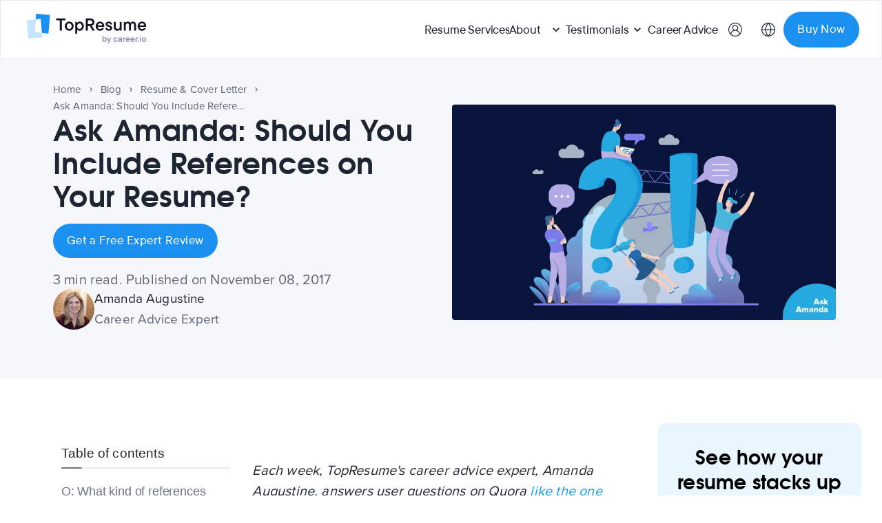

--- FILE ---
content_type: text/html
request_url: https://topresume.com/career-advice/ask-amanda-professional-references-job-search
body_size: 91410
content:
<!DOCTYPE html><html lang="en"><head><meta charSet="utf-8"/><meta http-equiv="x-ua-compatible" content="ie=edge"/><meta name="viewport" content="width=device-width, initial-scale=1, shrink-to-fit=no"/><link rel="preconnect" href="https://dev.visualwebsiteoptimizer.com"/><script type="text/javascript" id="vwoCode">
          window._vwo_code || (function() {
          var account_id=941588,
          version=2.1,
          settings_tolerance=2000,
          hide_element='body',
          hide_element_style = 'opacity:0 !important;filter:alpha(opacity=0) !important;background:none !important;transition:none !important;',
          /* DO NOT EDIT BELOW THIS LINE */
          f=false,w=window,d=document,v=d.querySelector('#vwoCode'),cK='_vwo_'+account_id+'_settings',cc={};try{var c=JSON.parse(localStorage.getItem('_vwo_'+account_id+'_config'));cc=c&&typeof c==='object'?c:{}}catch(e){}var stT=cc.stT==='session'?w.sessionStorage:w.localStorage;code={nonce:v&&v.nonce,use_existing_jquery:function(){return typeof use_existing_jquery!=='undefined'?use_existing_jquery:undefined},library_tolerance:function(){return typeof library_tolerance!=='undefined'?library_tolerance:undefined},settings_tolerance:function(){return cc.sT||settings_tolerance},hide_element_style:function(){return'{'+(cc.hES||hide_element_style)+'}'},hide_element:function(){if(performance.getEntriesByName('first-contentful-paint')[0]){return''}return typeof cc.hE==='string'?cc.hE:hide_element},getVersion:function(){return version},finish:function(e){if(!f){f=true;var t=d.getElementById('_vis_opt_path_hides');if(t)t.parentNode.removeChild(t);if(e)(new Image).src='https://dev.visualwebsiteoptimizer.com/ee.gif?a='+account_id+e}},finished:function(){return f},addScript:function(e){var t=d.createElement('script');t.type='text/javascript';if(e.src){t.src=e.src}else{t.text=e.text}v&&t.setAttribute('nonce',v.nonce);d.getElementsByTagName('head')[0].appendChild(t)},load:function(e,t){var n=this.getSettings(),i=d.createElement('script'),r=this;t=t||{};if(n){i.textContent=n;d.getElementsByTagName('head')[0].appendChild(i);if(!w.VWO||VWO.caE){stT.removeItem(cK);r.load(e)}}else{var o=new XMLHttpRequest;o.open('GET',e,true);o.withCredentials=!t.dSC;o.responseType=t.responseType||'text';o.onload=function(){if(t.onloadCb){return t.onloadCb(o,e)}if(o.status===200||o.status===304){_vwo_code.addScript({text:o.responseText})}else{_vwo_code.finish('&e=loading_failure:'+e)}};o.onerror=function(){if(t.onerrorCb){return t.onerrorCb(e)}_vwo_code.finish('&e=loading_failure:'+e)};o.send()}},getSettings:function(){try{var e=stT.getItem(cK);if(!e){return}e=JSON.parse(e);if(Date.now()>e.e){stT.removeItem(cK);return}return e.s}catch(e){return}},init:function(){if(d.URL.indexOf('__vwo_disable__')>-1)return;var e=this.settings_tolerance();w._vwo_settings_timer=setTimeout(function(){_vwo_code.finish();stT.removeItem(cK)},e);var t;if(this.hide_element()!=='body'){t=d.createElement('style');var n=this.hide_element(),i=n?n+this.hide_element_style():'',r=d.getElementsByTagName('head')[0];t.setAttribute('id','_vis_opt_path_hides');v&&t.setAttribute('nonce',v.nonce);t.setAttribute('type','text/css');if(t.styleSheet)t.styleSheet.cssText=i;else t.appendChild(d.createTextNode(i));r.appendChild(t)}else{t=d.getElementsByTagName('head')[0];var i=d.createElement('div');i.style.cssText='z-index: 2147483647 !important;position: fixed !important;left: 0 !important;top: 0 !important;width: 100% !important;height: 100% !important;background: white !important;';i.setAttribute('id','_vis_opt_path_hides');i.classList.add('_vis_hide_layer');t.parentNode.insertBefore(i,t.nextSibling)}var o=window._vis_opt_url||d.URL,s='https://dev.visualwebsiteoptimizer.com/j.php?a='+account_id+'&u='+encodeURIComponent(o)+'&vn='+version;if(w.location.search.indexOf('_vwo_xhr')!==-1){this.addScript({src:s})}else{this.load(s+'&x=true')}}};w._vwo_code=code;code.init();})();
        </script><script>document.querySelector(':root').style.setProperty('--banner-cookie-visibility', document.cookie.includes('cookie_consent') ? 'hidden' : 'visible')</script><script>
          window.isCookieConsentEnabled = function() {
            const allowedDomains = ['localhost', 'stg.topcv.com', 'topcv.com', 'stg.topcv.co.uk', 'topcv.co.uk', 'topcv.fr', 'stg.topcv.fr'];
            const hostname = window.location.hostname;
            return allowedDomains.includes(hostname);
          };
        </script><meta name="generator" content="Gatsby 4.25.7"/><meta name="description" content="In this edition of #AskAmanda, TopResume&#x27;s career advice expert explains how to choose the right references for your job search." data-gatsby-head="true"/><meta name="apple-mobile-web-app-capable" content="yes" data-gatsby-head="true"/><meta name="apple-mobile-web-app-status-bar-style" content="black" data-gatsby-head="true"/><meta property="og:type" content="article" data-gatsby-head="true"/><meta property="og:title" content="How to Select the Right Professional References for Your Job Search" data-gatsby-head="true"/><meta property="og:description" content="In this edition of #AskAmanda, TopResume&#x27;s career advice expert explains how to choose the right references for your job search." data-gatsby-head="true"/><meta property="og:url" content="https://topresume.com/career-advice/ask-amanda-professional-references-job-search" data-gatsby-head="true"/><meta property="og:site_name" content="TopResume" data-gatsby-head="true"/><meta property="og:locale" content="en" data-gatsby-head="true"/><meta property="article:publisher" content="https://www.facebook.com/WeAreTopResume/" data-gatsby-head="true"/><meta name="twitter:card" content="summary_large_image" data-gatsby-head="true"/><meta name="twitter:title" content="How to Select the Right Professional References for Your Job Search" data-gatsby-head="true"/><meta name="twitter:description" content="In this edition of #AskAmanda, TopResume&#x27;s career advice expert explains how to choose the right references for your job search." data-gatsby-head="true"/><meta name="msapplication-tooltip" content="In this edition of #AskAmanda, TopResume&#x27;s career advice expert explains how to choose the right references for your job search." data-gatsby-head="true"/><meta name="twitter:image:alt" content="Ask Amanda: Should You Include References on Your Resume?" data-gatsby-head="true"/><meta name="twitter:creator" content="@TopResume" data-gatsby-head="true"/><meta name="twitter:site" content="@TopResume" data-gatsby-head="true"/><meta name="twitter:label1" content="Written by" data-gatsby-head="true"/><meta name="twitter:data1" content="TopResume Team" data-gatsby-head="true"/><style data-href="/assets/styles.d3411f1280a4e0150aa5.css" data-identity="gatsby-global-css">@charset "UTF-8";@import url(https://p.typekit.net/p.css?s=1&k=eql3kuj&ht=tk&f=173.175&a=25920814&app=typekit&e=css);@font-face{font-display:swap;font-family:Tex Gyre;font-style:normal;font-weight:700;src:url(/assets/static/texgyreadventor-b-d1eed119c7ab54e42b57d9c7c450b613.woff2) format("woff2")}@font-face{font-display:swap;font-family:proxima-nova;font-style:normal;font-weight:600;src:url(https://use.typekit.net/af/576d53/00000000000000003b9b3066/27/l?primer=7cdcb44be4a7db8877ffa5c0007b8dd865b3bbc383831fe2ea177f62257a9191&fvd=n6&v=3) format("woff2"),url(https://use.typekit.net/af/576d53/00000000000000003b9b3066/27/d?primer=7cdcb44be4a7db8877ffa5c0007b8dd865b3bbc383831fe2ea177f62257a9191&fvd=n6&v=3) format("woff"),url(https://use.typekit.net/af/576d53/00000000000000003b9b3066/27/a?primer=7cdcb44be4a7db8877ffa5c0007b8dd865b3bbc383831fe2ea177f62257a9191&fvd=n6&v=3) format("opentype")}@font-face{font-display:swap;font-family:proxima-nova;font-style:normal;font-weight:400;src:url(https://use.typekit.net/af/705e94/00000000000000003b9b3062/27/l?primer=7cdcb44be4a7db8877ffa5c0007b8dd865b3bbc383831fe2ea177f62257a9191&fvd=n4&v=3) format("woff2"),url(https://use.typekit.net/af/705e94/00000000000000003b9b3062/27/d?primer=7cdcb44be4a7db8877ffa5c0007b8dd865b3bbc383831fe2ea177f62257a9191&fvd=n4&v=3) format("woff"),url(https://use.typekit.net/af/705e94/00000000000000003b9b3062/27/a?primer=7cdcb44be4a7db8877ffa5c0007b8dd865b3bbc383831fe2ea177f62257a9191&fvd=n4&v=3) format("opentype")}.tk-proxima-nova{font-family:proxima-nova,sans-serif}@font-face{font-family:tt-talent;font-style:normal;font-weight:100;src:url(/assets/static/TT_Talent_Thin-1edc9d595060bfca6d65eaf937d62e18.woff2) format("woff2")}@font-face{font-family:tt-talent;font-style:italic;font-weight:100;src:url(/assets/static/TT_Talent_Thin_Italic-6e4b1cce57e0de747df634554b5a371e.woff2) format("woff2")}@font-face{font-family:tt-talent;font-style:normal;font-weight:200;src:url(/assets/static/TT_Talent_ExtraLight-95d84eaa46c1838f5f7a2554aaec4cc8.woff2) format("woff2")}@font-face{font-family:tt-talent;font-style:italic;font-weight:200;src:url(/assets/static/TT_Talent_ExtraLight_Italic-0c7dc09fbbec7c3e4f9fb7c65a18c57f.woff2) format("woff2")}@font-face{font-family:tt-talent;font-style:normal;font-weight:300;src:url(/assets/static/TT_Talent_Light-c50c4144d39bd3c608502f18bdf560b0.woff2) format("woff2")}@font-face{font-family:tt-talent;font-style:italic;font-weight:300;src:url(/assets/static/TT_Talent_Light_Italic-d258d94674ce16626652a5f9314f3578.woff2) format("woff2")}@font-face{font-family:tt-talent;font-style:normal;font-weight:400;src:url(/assets/static/TT_Talent_Regular-d9b338c74a76b810609d592d8254519d.woff2) format("woff2")}@font-face{font-family:tt-talent;font-style:normal;font-weight:500;src:url(/assets/static/TT_Talent_Medium-be7dfe5af779e47fac2f2b4ee19353cb.woff2) format("woff2")}@font-face{font-family:tt-talent;font-style:italic;font-weight:500;src:url(/assets/static/TT_Talent_Medium_Italic-6599d530a75390fd6bc483724f1c14d5.woff2) format("woff2")}@font-face{font-family:tt-talent;font-style:normal;font-weight:600;src:url(/assets/static/TT_Talent_DemiBold-069e6b690ef82d095e3eed3a71d9c353.woff2) format("woff2")}@font-face{font-family:tt-talent;font-style:italic;font-weight:600;src:url(/assets/static/TT_Talent_DemiBold_Italic-13f78d1db1decdd63ad2dcb46fe47c68.woff2) format("woff2")}@font-face{font-family:tt-talent;font-style:normal;font-weight:700;src:url(/assets/static/TT_Talent_Bold-6396b1290a84becfaf91ce4ebc0584ac.woff2) format("woff2")}@font-face{font-family:tt-talent;font-style:italic;font-weight:700;src:url(/assets/static/TT_Talent_Bold_Italic-ec8fe6a5beb4705b3f24775beae790d1.woff2) format("woff2")}@font-face{font-family:tt-talent;font-style:normal;font-weight:800;src:url(/assets/static/TT_Talent_ExtraBold-e73bf6ca05cfb0f8dc97afd5d76699d8.woff2) format("woff2")}@font-face{font-family:tt-talent;font-style:italic;font-weight:800;src:url(/assets/static/TT_Talent_ExtraBold_Italic-39c8864bc2a5993baf9bf05b50924375.woff2) format("woff2")}@font-face{font-family:tt-talent;font-style:normal;font-weight:900;src:url(/assets/static/TT_Talent_Black-05a939bc8f6009335330c92137860e70.woff2) format("woff2")}@font-face{font-family:tt-talent;font-style:italic;font-weight:900;src:url(/assets/static/TT_Talent_Black_Italic-cade9491d27e78937d860e886e72b7cf.woff2) format("woff2")}@font-face{font-family:tt-talent;font-style:normal;font-weight:100;src:url(/assets/static/TT_Talent_Hairline-e63ac16559cfe11a93e1a3ed977ecb71.woff2) format("woff2")}@font-face{font-family:tt-talent;font-style:italic;font-weight:100;src:url(/assets/static/TT_Talent_Hairline_Italic-8eff9fdbbba30d00db9976461dd129ce.woff2) format("woff2")}.font-tt-talent{font-family:tt-talent,sans-serif}@font-face{font-family:ibm-plex;font-style:normal;src:url(/assets/static/IBMPlexMono-Regular-1509e8d24f8562f776e4d99b5d940bdc.ttf) format("truetype")}.font-ibm-plex{font-family:ibm-plex,sans-serif}.slick-slider{-webkit-touch-callout:none;-webkit-tap-highlight-color:transparent;box-sizing:border-box;touch-action:pan-y;-webkit-user-select:none;user-select:none;-khtml-user-select:none}.slick-list,.slick-slider{display:block;position:relative}.slick-list{margin:0;overflow:hidden;padding:0}.slick-list:focus{outline:none}.slick-list.dragging{cursor:pointer;cursor:hand}.slick-slider .slick-list,.slick-slider .slick-track{transform:translateZ(0)}.slick-track{display:block;left:0;margin-left:auto;margin-right:auto;position:relative;top:0}.slick-track:after,.slick-track:before{content:"";display:table}.slick-track:after{clear:both}.slick-loading .slick-track{visibility:hidden}.slick-slide{display:none;float:left;height:100%;min-height:1px}[dir=rtl] .slick-slide{float:right}.slick-slide img{display:block}.slick-slide.slick-loading img{display:none}.slick-slide.dragging img{pointer-events:none}.slick-initialized .slick-slide{display:block}.slick-loading .slick-slide{visibility:hidden}.slick-vertical .slick-slide{border:1px solid transparent;display:block;height:auto}.slick-arrow.slick-hidden{display:none}.slick-loading .slick-list{background:#fff url([data-uri]) 50% no-repeat}@font-face{font-family:slick;font-style:normal;font-weight:400;src:url([data-uri]);src:url([data-uri]?#iefix) format("embedded-opentype"),url([data-uri]) format("woff"),url([data-uri]) format("truetype"),url([data-uri]#slick) format("svg")}.slick-next,.slick-prev{border:none;cursor:pointer;display:block;font-size:0;height:20px;line-height:0;padding:0;position:absolute;top:50%;transform:translateY(-50%);width:20px}.slick-next,.slick-next:focus,.slick-next:hover,.slick-prev,.slick-prev:focus,.slick-prev:hover{background:transparent;color:transparent;outline:none}.slick-next:focus:before,.slick-next:hover:before,.slick-prev:focus:before,.slick-prev:hover:before{opacity:1}.slick-next.slick-disabled:before,.slick-prev.slick-disabled:before{opacity:.25}.slick-next:before,.slick-prev:before{-webkit-font-smoothing:antialiased;-moz-osx-font-smoothing:grayscale;color:#fff;font-family:slick;font-size:20px;line-height:1;opacity:.75}.slick-prev{left:-25px}[dir=rtl] .slick-prev{left:auto;right:-25px}.slick-prev:before{content:"←"}[dir=rtl] .slick-prev:before{content:"→"}.slick-next{right:-25px}[dir=rtl] .slick-next{left:-25px;right:auto}.slick-next:before{content:"→"}[dir=rtl] .slick-next:before{content:"←"}.slick-dotted.slick-slider{margin-bottom:30px}.slick-dots{bottom:-25px;display:block;list-style:none;margin:0;padding:0;position:absolute;text-align:center;width:100%}.slick-dots li{display:inline-block;margin:0 5px;padding:0;position:relative}.slick-dots li,.slick-dots li button{cursor:pointer;height:20px;width:20px}.slick-dots li button{background:transparent;border:0;color:transparent;display:block;font-size:0;line-height:0;outline:none;padding:5px}.slick-dots li button:focus,.slick-dots li button:hover{outline:none}.slick-dots li button:focus:before,.slick-dots li button:hover:before{opacity:1}.slick-dots li button:before{-webkit-font-smoothing:antialiased;-moz-osx-font-smoothing:grayscale;color:#000;content:"•";font-family:slick;font-size:6px;height:20px;left:0;line-height:20px;opacity:.25;position:absolute;text-align:center;top:0;width:20px}.slick-dots li.slick-active button:before{color:#000;opacity:.75}#cc-main{-webkit-font-smoothing:antialiased;-moz-osx-font-smoothing:grayscale;-webkit-text-size-adjust:100%;background:transparent;color:var(--cc-primary-color);font-family:var(--cc-font-family);font-size:16px;font-weight:400;line-height:1.15;position:relative;position:fixed;text-rendering:optimizeLegibility;z-index:var(--cc-z-index)}#cc-main :after,#cc-main :before,#cc-main a,#cc-main button,#cc-main div,#cc-main h2,#cc-main input,#cc-main p,#cc-main span{all:unset;box-sizing:border-box}#cc-main .pm__badge,#cc-main button{all:initial;box-sizing:border-box;color:unset;visibility:unset}#cc-main .pm__badge,#cc-main a,#cc-main button,#cc-main input{-webkit-appearance:none;appearance:none;cursor:pointer;font-family:inherit;font-size:100%;line-height:normal;margin:0;outline:revert;outline-offset:2px;overflow:hidden}#cc-main table,#cc-main tbody,#cc-main td,#cc-main th,#cc-main thead,#cc-main tr{all:revert;color:inherit;font-family:inherit;font-size:inherit;font-weight:inherit}:root{--cc-font-family:-apple-system,BlinkMacSystemFont,"Segoe UI",Roboto,Helvetica,Arial,sans-serif,"Apple Color Emoji","Segoe UI Emoji","Segoe UI Symbol";--cc-modal-border-radius:.5rem;--cc-btn-border-radius:.4rem;--cc-modal-transition-duration:.25s;--cc-link-color:var(--cc-btn-primary-bg);--cc-modal-margin:1rem;--cc-z-index:2147483647;--cc-bg:#fff;--cc-primary-color:#2c2f31;--cc-secondary-color:#5e6266;--cc-btn-primary-bg:#30363c;--cc-btn-primary-color:#fff;--cc-btn-primary-border-color:var(--cc-btn-primary-bg);--cc-btn-primary-hover-bg:#000;--cc-btn-primary-hover-color:#fff;--cc-btn-primary-hover-border-color:var(--cc-btn-primary-hover-bg);--cc-btn-secondary-bg:#eaeff2;--cc-btn-secondary-color:var(--cc-primary-color);--cc-btn-secondary-border-color:var(--cc-btn-secondary-bg);--cc-btn-secondary-hover-bg:#d4dae0;--cc-btn-secondary-hover-color:#000;--cc-btn-secondary-hover-border-color:#d4dae0;--cc-separator-border-color:#f0f4f7;--cc-toggle-on-bg:var(--cc-btn-primary-bg);--cc-toggle-off-bg:#667481;--cc-toggle-on-knob-bg:#fff;--cc-toggle-off-knob-bg:var(--cc-toggle-on-knob-bg);--cc-toggle-enabled-icon-color:var(--cc-bg);--cc-toggle-disabled-icon-color:var(--cc-bg);--cc-toggle-readonly-bg:#d5dee2;--cc-toggle-readonly-knob-bg:#fff;--cc-toggle-readonly-knob-icon-color:var(--cc-toggle-readonly-bg);--cc-section-category-border:var(--cc-cookie-category-block-bg);--cc-cookie-category-block-bg:#f0f4f7;--cc-cookie-category-block-border:#f0f4f7;--cc-cookie-category-block-hover-bg:#e9eff4;--cc-cookie-category-block-hover-border:#e9eff4;--cc-cookie-category-expanded-block-bg:transparent;--cc-cookie-category-expanded-block-hover-bg:#dee4e9;--cc-overlay-bg:rgba(0,0,0,.65);--cc-webkit-scrollbar-bg:var(--cc-section-category-border);--cc-webkit-scrollbar-hover-bg:var(--cc-btn-primary-hover-bg);--cc-footer-bg:var(--cc-btn-secondary-bg);--cc-footer-color:var(--cc-secondary-color);--cc-footer-border-color:#e4eaed;--cc-pm-toggle-border-radius:4em}#cc-main.cc--rtl{direction:rtl}#cc-main .cm__title,#cc-main a,#cc-main b,#cc-main em,#cc-main strong{font-weight:600}#cc-main button>span{pointer-events:none}#cc-main .cc__link,#cc-main a{background-image:linear-gradient(currentColor,currentColor);background-position:0 100%;background-repeat:no-repeat;background-size:0 1px;font-weight:600;position:relative;transition:background-size .25s,color .25s ease}#cc-main .cc__link:hover,#cc-main a:hover{background-size:100% 1px;color:var(--cc-primary-color)}#cc-main .cc__link{color:var(--cc-link-color)}#cc-main .cm__desc,#cc-main .pm__body{overscroll-behavior:auto contain;scrollbar-width:thin}@media screen and (min-width:640px){#cc-main ::-webkit-scrollbar,#cc-main ::-webkit-scrollbar-thumb,#cc-main ::-webkit-scrollbar-track{all:revert}#cc-main ::-webkit-scrollbar-thumb{-webkit-background-clip:padding-box;background-clip:padding-box;background:var(--cc-toggle-readonly-bg);border:.25rem solid var(--cc-bg);border-radius:1rem}#cc-main ::-webkit-scrollbar-thumb:hover{background:var(--cc-toggle-off-bg)}#cc-main ::-webkit-scrollbar{background:transparent;width:12px}}html.disable--interaction.show--consent,html.disable--interaction.show--consent body{height:auto!important;overflow:hidden!important}@media (prefers-reduced-motion){#cc-main{--cc-modal-transition-duration:0s}}.cc--darkmode{--cc-bg:#161a1c;--cc-primary-color:#ebf3f6;--cc-secondary-color:#aebbc5;--cc-btn-primary-bg:#c2d0e0;--cc-btn-primary-color:var(--cc-bg);--cc-btn-primary-border-color:var(--cc-btn-primary-bg);--cc-btn-primary-hover-bg:#98a7b6;--cc-btn-primary-hover-color:#000;--cc-btn-primary-hover-border-color:var(--cc-btn-primary-hover-bg);--cc-btn-secondary-bg:#242c31;--cc-btn-secondary-color:var(--cc-primary-color);--cc-btn-secondary-border-color:var(--cc-btn-secondary-bg);--cc-btn-secondary-hover-bg:#353d43;--cc-btn-secondary-hover-color:#fff;--cc-btn-secondary-hover-border-color:var(--cc-btn-secondary-hover-bg);--cc-separator-border-color:#222a30;--cc-toggle-on-bg:var(--cc-btn-primary-bg);--cc-toggle-off-bg:#525f6b;--cc-toggle-on-knob-bg:var(--cc-btn-primary-color);--cc-toggle-off-knob-bg:var(--cc-btn-primary-color);--cc-toggle-enabled-icon-color:var(--cc-btn-primary-color);--cc-toggle-disabled-icon-color:var(--cc-btn-primary-color);--cc-toggle-readonly-bg:#343e45;--cc-toggle-readonly-knob-bg:#5f6b72;--cc-toggle-readonly-knob-icon-color:var(--cc-toggle-readonly-bg);--cc-section-category-border:#1e2428;--cc-cookie-category-block-bg:#1e2428;--cc-cookie-category-block-border:var(--cc-section-category-border);--cc-cookie-category-block-hover-bg:#242c31;--cc-cookie-category-block-hover-border:#232a2f;--cc-cookie-category-expanded-block-bg:transparent;--cc-cookie-category-expanded-block-hover-bg:var(--cc-toggle-readonly-bg);--cc-overlay-bg:rgba(0,0,0,.65);--cc-webkit-scrollbar-bg:var(--cc-section-category-border);--cc-webkit-scrollbar-hover-bg:var(--cc-btn-primary-hover-bg);--cc-footer-bg:#0c0e0f;--cc-footer-color:var(--cc-secondary-color);--cc-footer-border-color:#060809}.cc--darkmode #cc-main{color-scheme:dark}#cc-main .cm{background:var(--cc-bg);border-radius:var(--cc-modal-border-radius);box-shadow:0 .625em 1.875em rgba(0,0,2,.3);display:flex;flex-direction:column;max-width:24rem;opacity:0;overflow:hidden;position:fixed;transform:translateY(1.6em);visibility:hidden;z-index:1}#cc-main .cm--top{top:var(--cc-modal-margin)}#cc-main .cm--middle{top:50%;transform:translateY(calc(-50% + 1.6em))}#cc-main .cm--bottom{bottom:var(--cc-modal-margin)}#cc-main .cm--center{left:var(--cc-modal-margin);margin:0 auto;right:var(--cc-modal-margin);width:unset}#cc-main .cm--left{left:var(--cc-modal-margin);margin-right:var(--cc-modal-margin)}#cc-main .cm--right{margin-left:var(--cc-modal-margin);right:var(--cc-modal-margin)}#cc-main .cm__body{display:flex;flex-direction:column;justify-content:space-between;position:relative}#cc-main .cm__btns,#cc-main .cm__links{padding:1rem 1.3rem;width:unset}#cc-main .cm__texts{display:flex;flex:1 1;flex-direction:column;justify-content:center;padding:1rem 0 0}#cc-main .cm__desc,#cc-main .cm__title{padding:0 1.3rem}#cc-main .cm__title{font-size:1.05em}#cc-main .cm__title+.cm__desc{margin-top:1.1em}#cc-main .cm__desc{color:var(--cc-secondary-color);font-size:.9em;line-height:1.5;max-height:40vh;overflow-x:visible;overflow-y:auto;padding-bottom:1em}#cc-main .cm__btns{border-top:1px solid var(--cc-separator-border-color);display:flex;flex-direction:column;justify-content:center}#cc-main .cm__btn-group{display:grid;grid-auto-columns:minmax(0,1fr)}#cc-main .cm__btn+.cm__btn,#cc-main .cm__btn-group+.cm__btn-group{margin-top:.375rem}#cc-main .cm--flip .cm__btn+.cm__btn,#cc-main .cm--flip .cm__btn-group+.cm__btn-group{margin-bottom:.375rem;margin-top:0}#cc-main .cm--inline .cm__btn+.cm__btn{margin-left:.375rem;margin-top:0}#cc-main .cm--inline.cm--flip .cm__btn+.cm__btn{margin-bottom:0;margin-left:0;margin-right:.375rem}#cc-main .cm--inline.cm--flip .cm__btn-group+.cm__btn-group{margin-bottom:.375rem;margin-right:0}#cc-main .cm--wide .cm__btn+.cm__btn,#cc-main .cm--wide .cm__btn-group+.cm__btn-group{margin-left:.375rem;margin-top:0}#cc-main .cm--wide.cm--flip .cm__btn+.cm__btn,#cc-main .cm--wide.cm--flip .cm__btn-group+.cm__btn-group{margin-bottom:0;margin-right:.375rem}#cc-main .cm--bar:not(.cm--inline) .cm__btn-group--uneven,#cc-main .cm--wide .cm__btn-group--uneven{display:flex;flex:1 1;justify-content:space-between}#cc-main .cm--bar:not(.cm--inline).cm--flip .cm__btn-group--uneven,#cc-main .cm--wide.cm--flip .cm__btn-group--uneven{flex-direction:row-reverse}#cc-main .cm__btn{background:var(--cc-btn-primary-bg);border:1px solid var(--cc-btn-primary-border-color);border-radius:var(--cc-btn-border-radius);color:var(--cc-btn-primary-color);font-size:.82em;font-weight:600;min-height:42px;padding:.5em 1em;text-align:center}#cc-main .cm__btn:hover{background:var(--cc-btn-primary-hover-bg);border-color:var(--cc-btn-primary-hover-border-color);color:var(--cc-btn-primary-hover-color)}#cc-main .cm__btn--secondary{background:var(--cc-btn-secondary-bg);border-color:var(--cc-btn-secondary-border-color);color:var(--cc-btn-secondary-color)}#cc-main .cm__btn--secondary:hover{background:var(--cc-btn-secondary-hover-bg);border-color:var(--cc-btn-secondary-hover-border-color);color:var(--cc-btn-secondary-hover-color)}#cc-main .cm__btn--close{border-radius:0;border-bottom-left-radius:var(--cc-btn-border-radius);border-right:none;border-top:none;display:none;font-size:1em;height:42px;min-width:auto!important;overflow:hidden;padding:0!important;position:absolute;right:0;top:0;width:42px}#cc-main .cm__btn--close svg{stroke:var(--cc-btn-primary-color);transform:scale(.5);transition:stroke .15s ease}#cc-main .cm__btn--close:hover svg{stroke:var(--cc-btn-primary-hover-color)}#cc-main .cm__btn--close.cm__btn--secondary svg{stroke:var(--cc-btn-secondary-color)}#cc-main .cm__btn--close.cm__btn--secondary:hover svg{stroke:var(--cc-btn-secondary-hover-color)}#cc-main .cm__btn--close+.cm__texts .cm__title{padding-right:3rem}#cc-main .cm--inline .cm__btn-group{grid-auto-flow:column}#cc-main .cm__footer{background:var(--cc-footer-bg);border-top:1px solid var(--cc-footer-border-color);color:var(--cc-footer-color);padding:.4em 0 .5em}#cc-main .cm__links{display:flex;flex-direction:row;padding-bottom:0;padding-top:0}#cc-main .cm__link-group{display:flex;flex-direction:row;font-size:.8em;width:100%}#cc-main .cm__link-group>*+*{margin-left:1.3rem}#cc-main .cm--flip .cm__btn:last-child{grid-row:1}#cc-main .cm--inline.cm--flip .cm__btn:last-child{grid-column:1}#cc-main .cm--box .cm__btn--close{display:block}#cc-main .cm--box.cm--flip .cm__btns{flex-direction:column-reverse}#cc-main .cm--box.cm--wide{max-width:36em}#cc-main .cm--box.cm--wide .cm__btns{flex-direction:row;justify-content:space-between}#cc-main .cm--box.cm--wide .cm__btn-group{grid-auto-flow:column}#cc-main .cm--box.cm--wide .cm__btn{min-width:120px;padding-left:1.8em;padding-right:1.8em}#cc-main .cm--box.cm--wide.cm--flip .cm__btns{flex-direction:row-reverse}#cc-main .cm--box.cm--wide.cm--flip .cm__btn:last-child{grid-column:1}#cc-main .cm--cloud{max-width:54em;width:unset}#cc-main .cm--cloud .cm__body{flex-direction:row}#cc-main .cm--cloud .cm__texts{flex:1 1}#cc-main .cm--cloud .cm__desc{max-height:9.4em}#cc-main .cm--cloud .cm__btns{border-left:1px solid var(--cc-separator-border-color);border-top:none;max-width:23em}#cc-main .cm--cloud .cm__btn-group{flex-direction:column}#cc-main .cm--cloud .cm__btn{min-width:19em}#cc-main .cm--cloud.cm--flip .cm__btn-group,#cc-main .cm--cloud.cm--flip .cm__btns{flex-direction:column-reverse}#cc-main .cm--cloud.cm--inline .cm__btn-group{flex-direction:row}#cc-main .cm--cloud.cm--inline .cm__btn{min-width:10em}#cc-main .cm--cloud.cm--inline.cm--flip .cm__btn-group{flex-direction:row-reverse}#cc-main .cm--bar{--cc-modal-transition-duration:.35s;border-radius:0;left:0;margin:0;max-width:unset;opacity:1;right:0;transform:translateY(0);width:100vw}#cc-main .cm--bar.cm--top{top:0;transform:translateY(-100%)}#cc-main .cm--bar.cm--bottom{bottom:0;transform:translateY(100%)}#cc-main .cm--bar .cm__body,#cc-main .cm--bar .cm__links{margin:0 auto;max-width:55em;width:100%}#cc-main .cm--bar .cm__body{padding:.5em 0 .9em}#cc-main .cm--bar .cm__btns{border-top:none;flex-direction:row;justify-content:space-between}#cc-main .cm--bar .cm__btn-group{grid-auto-flow:column}#cc-main .cm--bar:not(.cm--inline) .cm__btn+.cm__btn,#cc-main .cm--bar:not(.cm--inline) .cm__btn-group+.cm__btn-group{margin-left:.375rem;margin-top:0}#cc-main .cm--bar .cm__btn{min-width:120px;padding-left:2em;padding-right:2em}#cc-main .cm--bar.cm--flip:not(.cm--inline) .cm__btn+.cm__btn,#cc-main .cm--bar.cm--flip:not(.cm--inline) .cm__btn-group+.cm__btn-group{margin-bottom:0;margin-left:0;margin-right:.375rem}#cc-main .cm--bar.cm--flip .cm__btns{flex-direction:row-reverse}#cc-main .cm--bar.cm--flip .cm__btn:last-child{grid-column:1}#cc-main .cm--bar.cm--inline .cm__body,#cc-main .cm--bar.cm--inline .cm__links{max-width:74em}#cc-main .cm--bar.cm--inline .cm__body{flex-direction:row;padding:0}#cc-main .cm--bar.cm--inline .cm__btns{flex-direction:column;justify-content:center;max-width:23em}#cc-main .cm--bar.cm--inline.cm--flip .cm__btns{flex-direction:column-reverse}#cc-main .cc--anim .cm,#cc-main .cc--anim.cm-wrapper:before{transition:opacity var(--cc-modal-transition-duration) ease,visibility var(--cc-modal-transition-duration) ease,transform var(--cc-modal-transition-duration) ease}#cc-main .cc--anim .cm__btn,#cc-main .cc--anim .cm__close{transition:background-color .15s ease,border-color .15s ease,color .15s ease}.disable--interaction #cc-main .cm-wrapper:before{background:var(--cc-overlay-bg);bottom:0;content:"";left:0;opacity:0;position:fixed;right:0;top:0;visibility:hidden;z-index:0}.show--consent #cc-main .cc--anim .cm{opacity:1;transform:translateY(0);visibility:visible!important}.show--consent #cc-main .cc--anim .cm--middle{transform:translateY(-50%)}.show--consent #cc-main .cc--anim .cm--bar{transform:translateY(0)}.show--consent #cc-main .cc--anim.cm-wrapper:before{opacity:1;visibility:visible}#cc-main.cc--rtl .cm__btn--close{border-bottom-left-radius:unset;border-bottom-right-radius:var(--cc-btn-border-radius);left:0;right:unset}#cc-main.cc--rtl .cm__btn--close+.cm__texts .cm__title{padding-left:3rem!important;padding-right:1.3rem}#cc-main.cc--rtl .cm--inline .cm__btn+.cm__btn{margin-left:0;margin-right:.375rem}#cc-main.cc--rtl .cm--inline.cm--flip .cm__btn+.cm__btn{margin-left:.375rem;margin-right:0}#cc-main.cc--rtl .cm:not(.cm--inline).cm--bar .cm__btn+.cm__btn,#cc-main.cc--rtl .cm:not(.cm--inline).cm--bar .cm__btn-group+.cm__btn-group,#cc-main.cc--rtl .cm:not(.cm--inline).cm--wide .cm__btn+.cm__btn,#cc-main.cc--rtl .cm:not(.cm--inline).cm--wide .cm__btn-group+.cm__btn-group{margin-left:0;margin-right:.375rem}#cc-main.cc--rtl .cm:not(.cm--inline).cm--bar.cm--flip .cm__btn+.cm__btn,#cc-main.cc--rtl .cm:not(.cm--inline).cm--wide.cm--flip .cm__btn+.cm__btn{margin-left:.375rem;margin-right:0}#cc-main.cc--rtl .cm__link-group>*+*{margin-left:0;margin-right:1.3rem}@media screen and (max-width:640px){#cc-main{--cc-modal-margin:.5em}#cc-main .cm{max-width:none!important;width:auto!important}#cc-main .cm__body{flex-direction:column!important;padding:0!important}#cc-main .cm__btns,#cc-main .cm__desc,#cc-main .cm__links,#cc-main .cm__title{padding-left:1.1rem!important;padding-right:1.1rem!important}#cc-main .cm__btns{border-left:none!important;border-top:1px solid var(--cc-separator-border-color)!important;flex-direction:column!important;max-width:none!important;min-width:auto!important}#cc-main .cm__btn+.cm__btn,#cc-main .cm__btn-group+.cm__btn-group{margin:.375rem 0 0!important}#cc-main .cm--flip .cm__btn+.cm__btn,#cc-main .cm--flip .cm__btn-group+.cm__btn-group{margin-bottom:.375rem!important;margin-top:0!important}#cc-main .cm__btn-group{display:flex!important;flex-direction:column!important;min-width:auto!important}#cc-main .cm__btn{flex:auto!important}#cc-main .cm__link-group{justify-content:center!important}#cc-main .cm--flip .cm__btn-group,#cc-main .cm--flip .cm__btns{flex-direction:column-reverse!important}}#cc-main .pm-wrapper{position:relative;z-index:2}#cc-main .pm{background:var(--cc-bg);border-radius:var(--cc-modal-border-radius);box-shadow:0 .625em 1.875em rgba(0,0,2,.3);display:flex;flex-direction:column;opacity:0;overflow:hidden;position:fixed;visibility:hidden;width:100%;width:unset;z-index:1}#cc-main svg{fill:none;width:100%}#cc-main .pm__body,#cc-main .pm__footer,#cc-main .pm__header{padding:1em 1.4em}#cc-main .pm__header{align-items:center;border-bottom:1px solid var(--cc-separator-border-color);display:flex;justify-content:space-between}#cc-main .pm__title{align-items:center;display:flex;flex:1 1;font-weight:600;margin-right:2em}#cc-main .pm__close-btn{background:var(--cc-btn-secondary-bg);border:1px solid var(--cc-btn-secondary-border-color);border-radius:var(--cc-btn-border-radius);height:40px;position:relative;transition:all .15s ease;width:40px}#cc-main .pm__close-btn span{display:flex;height:100%;width:100%}#cc-main .pm__close-btn svg{stroke:var(--cc-btn-secondary-color);transform:scale(.5);transition:stroke .15s ease}#cc-main .pm__close-btn:hover{background:var(--cc-btn-secondary-hover-bg);border-color:var(--cc-btn-secondary-hover-border-color)}#cc-main .pm__close-btn:hover svg{stroke:var(--cc-btn-secondary-hover-color)}#cc-main .pm__body{flex:1 1;overflow-y:auto;overflow-y:overlay}#cc-main .pm__section,#cc-main .pm__section--toggle{border-radius:var(--cc-btn-border-radius);display:flex;flex-direction:column;margin-bottom:.5em}#cc-main .pm__section--toggle .pm__section-desc-wrapper{border:1px solid var(--cc-cookie-category-block-border);border-radius:var(--cc-btn-border-radius);border-top:none;border-top-left-radius:0;border-top-right-radius:0;display:none;margin-top:0!important;overflow:hidden}#cc-main .pm__section{border:1px solid var(--cc-separator-border-color);padding:1em;transition:background-color .25s ease,border-color .25s ease}#cc-main .pm__section:first-child{border:none;margin-bottom:2em;margin-top:0;padding:0;transition:none}#cc-main .pm__section:not(:first-child):hover{background:var(--cc-cookie-category-block-bg);border-color:var(--cc-cookie-category-block-border)}#cc-main .pm__section-toggles+.pm__section{margin-top:2em}#cc-main .pm__section--toggle{background:var(--cc-cookie-category-block-bg);border-top:none;margin-bottom:.375rem}#cc-main .pm__section--toggle .pm__section-title{align-items:center;background:var(--cc-cookie-category-block-bg);border:1px solid var(--cc-cookie-category-block-border);display:flex;justify-content:space-between;min-height:58px;padding:1.1em 5.4em 1.1em 1.2em;position:relative;transition:background-color .25s ease,border-color .25s ease;width:100%}#cc-main .pm__section--toggle .pm__section-title:hover{background:var(--cc-cookie-category-block-hover-bg);border-color:var(--cc-cookie-category-block-hover-border)}#cc-main .pm__section--toggle .pm__section-desc{margin-top:0;padding:1em}#cc-main .pm__section--toggle.is-expanded{--cc-cookie-category-block-bg:var(--cc-cookie-category-expanded-block-bg);--cc-cookie-category-block-border:var(--cc-cookie-category-expanded-block-hover-bg)}#cc-main .pm__section--toggle.is-expanded .pm__section-title{border-bottom-left-radius:0;border-bottom-right-radius:0}#cc-main .pm__section--toggle.is-expanded .pm__section-arrow svg{transform:scale(.5) rotate(180deg)}#cc-main .pm__section--toggle.is-expanded .pm__section-desc-wrapper{display:flex}#cc-main .pm__section--expandable .pm__section-title{cursor:pointer;padding-left:3.4em}#cc-main .pm__section--expandable .pm__section-arrow{background:var(--cc-toggle-readonly-bg);border-radius:100%;display:flex;height:20px;justify-content:center;left:18px;pointer-events:none;position:absolute;width:20px}#cc-main .pm__section--expandable .pm__section-arrow svg{stroke:var(--cc-btn-secondary-color);transform:scale(.5)}#cc-main .pm__section-title-wrapper{align-items:center;display:flex;position:relative}#cc-main .pm__section-title-wrapper+.pm__section-desc-wrapper{margin-top:.85em}#cc-main .pm__section-title{border-radius:var(--cc-btn-border-radius);font-size:.95em;font-weight:600}#cc-main .pm__badge{align-items:center;background:var(--cc-btn-secondary-bg);border-radius:5em;color:var(--cc-secondary-color);display:flex;flex:none;font-size:.8em;font-weight:600;height:23px;justify-content:center;margin-left:1em;min-width:23px;overflow:hidden;padding:0 .6em 1px;position:relative;text-align:center;white-space:nowrap;width:auto}#cc-main .pm__service-counter{background:var(--cc-btn-primary-bg);color:var(--cc-btn-primary-color);padding:0;width:23px}#cc-main .pm__service-counter[data-counterlabel]{padding:0 .6em 1px;width:auto}#cc-main .section__toggle,#cc-main .section__toggle-wrapper,#cc-main .toggle__icon,#cc-main .toggle__label{border-radius:var(--cc-pm-toggle-border-radius);height:23px;transform:translateZ(0);width:50px}#cc-main .section__toggle-wrapper{cursor:pointer;position:absolute;right:18px;z-index:1}#cc-main .toggle-service{height:19px;position:relative;right:0;width:42px}#cc-main .toggle-service .section__toggle,#cc-main .toggle-service .toggle__icon,#cc-main .toggle-service .toggle__label{height:19px;width:42px}#cc-main .toggle-service .toggle__icon{position:relative}#cc-main .toggle-service .toggle__icon-circle{height:19px;width:19px}#cc-main .toggle-service .section__toggle:checked~.toggle__icon .toggle__icon-circle{transform:translateX(23px)}#cc-main .pm__section--toggle:nth-child(2) .section__toggle-wrapper:after{display:none!important}#cc-main .section__toggle{border:0;cursor:pointer;display:block;left:0;margin:0;position:absolute;top:0}#cc-main .section__toggle:disabled{cursor:not-allowed}#cc-main .toggle__icon{background:var(--cc-toggle-off-bg);box-shadow:0 0 0 1px var(--cc-toggle-off-bg);display:flex;flex-direction:row;pointer-events:none;position:absolute;transition:all .25s ease}#cc-main .toggle__icon-circle{background:var(--cc-toggle-off-knob-bg);border:none;border-radius:var(--cc-pm-toggle-border-radius);box-shadow:0 1px 2px rgba(24,32,3,.36);display:block;height:23px;left:0;position:absolute;top:0;transition:transform .25s ease,background-color .25s ease;width:23px}#cc-main .toggle__icon-off,#cc-main .toggle__icon-on{height:100%;position:absolute;transition:opacity .15s ease;width:100%}#cc-main .toggle__icon-on{opacity:0;transform:rotate(45deg)}#cc-main .toggle__icon-on svg{stroke:var(--cc-toggle-on-bg);transform:scale(.55) rotate(-45deg)}#cc-main .toggle__icon-off{opacity:1}#cc-main .toggle__icon-off svg{stroke:var(--cc-toggle-off-bg);transform:scale(.55)}#cc-main .section__toggle:checked~.toggle__icon{background:var(--cc-toggle-on-bg);box-shadow:0 0 0 1px var(--cc-toggle-on-bg)}#cc-main .section__toggle:checked~.toggle__icon .toggle__icon-circle{background-color:var(--cc-toggle-on-knob-bg);transform:translateX(27px)}#cc-main .section__toggle:checked~.toggle__icon .toggle__icon-on{opacity:1}#cc-main .section__toggle:checked~.toggle__icon .toggle__icon-off{opacity:0}#cc-main .section__toggle:checked:disabled~.toggle__icon{background:var(--cc-toggle-readonly-bg);box-shadow:0 0 0 1px var(--cc-toggle-readonly-bg)}#cc-main .section__toggle:checked:disabled~.toggle__icon .toggle__icon-circle{background:var(--cc-toggle-readonly-knob-bg);box-shadow:none}#cc-main .section__toggle:checked:disabled~.toggle__icon svg{stroke:var(--cc-toggle-readonly-knob-icon-color)}#cc-main .toggle__label{opacity:0;overflow:hidden;pointer-events:none;position:absolute;top:0;z-index:-1}#cc-main .pm__section-desc-wrapper{color:var(--cc-secondary-color);display:flex;flex-direction:column;font-size:.9em}#cc-main .pm__section-desc-wrapper>:not(:last-child){border-bottom:1px solid var(--cc-cookie-category-block-border)}#cc-main .pm__section-services{display:flex;flex-direction:column}#cc-main .pm__service{align-items:center;display:flex;justify-content:space-between;padding:.4em 1.2em;position:relative;transition:background-color .15s ease}#cc-main .pm__service:hover{background-color:var(--cc-cookie-category-block-hover-bg)}#cc-main .pm__service-header{align-items:center;display:flex;margin-right:1em;width:100%}#cc-main .pm__service-icon{border:2px solid;border-radius:100%;height:8px;margin-left:6px;margin-right:20px;margin-top:1px;min-width:8px}#cc-main .pm__service-title{font-size:.95em;width:100%;word-break:break-word}#cc-main .pm__section-desc{line-height:1.5em}#cc-main .pm__section-table{border-collapse:collapse;font-size:.9em;margin:0;overflow:hidden;padding:0;text-align:left;width:100%}#cc-main .pm__table-caption{text-align:left}#cc-main .pm__table-caption,#cc-main .pm__table-head>tr{border-bottom:1px dashed var(--cc-separator-border-color);color:var(--cc-primary-color);font-weight:600}#cc-main .pm__table-tr{transition:background-color .15s ease}#cc-main .pm__table-tr:hover{background:var(--cc-cookie-category-block-hover-bg)}#cc-main .pm__table-caption,#cc-main .pm__table-td,#cc-main .pm__table-th{padding:.625em .625em .625em 1.2em;vertical-align:top}#cc-main .pm__footer{border-top:1px solid var(--cc-separator-border-color);display:flex;justify-content:space-between}#cc-main .pm__btn-group{display:flex}#cc-main .pm__btn+.pm__btn,#cc-main .pm__btn-group+.pm__btn-group{margin-left:.375rem}#cc-main .pm--flip .pm__btn+.pm__btn,#cc-main .pm--flip .pm__btn-group+.pm__btn-group{margin-left:0;margin-right:.375rem}#cc-main .pm__btn{background:var(--cc-btn-primary-bg);border:1px solid var(--cc-btn-primary-border-color);border-radius:var(--cc-btn-border-radius);color:var(--cc-btn-primary-color);flex:auto;font-size:.82em;font-weight:600;min-height:42px;min-width:110px;padding:.5em 1.5em;text-align:center;transition:background-color .15s ease,border-color .15s ease,color .15s ease}#cc-main .pm__btn:hover{background:var(--cc-btn-primary-hover-bg);border-color:var(--cc-btn-primary-hover-border-color);color:var(--cc-btn-primary-hover-color)}#cc-main .pm__btn--secondary{background:var(--cc-btn-secondary-bg);border-color:var(--cc-btn-secondary-border-color);color:var(--cc-btn-secondary-color)}#cc-main .pm__btn--secondary:hover{background:var(--cc-btn-secondary-hover-bg);border-color:var(--cc-btn-secondary-hover-border-color);color:var(--cc-btn-secondary-hover-color)}#cc-main .pm--box{height:calc(100% - 2em);left:var(--cc-modal-margin);margin:0 auto;max-height:37.5em;max-width:43em;right:var(--cc-modal-margin);top:50%;transform:translateY(calc(-50% + 1.6em))}#cc-main .pm--box.pm--flip .pm__btn-group,#cc-main .pm--box.pm--flip .pm__footer{flex-direction:row-reverse}#cc-main .pm--bar{--cc-modal-transition-duration:.35s;border-radius:0;bottom:0;height:100%;margin:0;max-height:none;max-width:29em;opacity:1;top:0;width:100%}#cc-main .pm--bar .pm__section-table,#cc-main .pm--bar .pm__table-body,#cc-main .pm--bar .pm__table-td,#cc-main .pm--bar .pm__table-th,#cc-main .pm--bar .pm__table-tr{display:block}#cc-main .pm--bar .pm__table-head{display:none}#cc-main .pm--bar .pm__table-caption{display:block}#cc-main .pm--bar .pm__table-tr:not(:last-child){border-bottom:1px solid var(--cc-separator-border-color)}#cc-main .pm--bar .pm__table-td{display:flex;justify-content:space-between}#cc-main .pm--bar .pm__table-td:before{color:var(--cc-primary-color);content:attr(data-column);flex:1 1;font-weight:600;min-width:100px;overflow:hidden;padding-right:2em;text-overflow:ellipsis}#cc-main .pm--bar .pm__table-td>div{flex:3 1}#cc-main .pm--bar:not(.pm--wide) .pm__body,#cc-main .pm--bar:not(.pm--wide) .pm__footer,#cc-main .pm--bar:not(.pm--wide) .pm__header{padding:1em 1.3em}#cc-main .pm--bar:not(.pm--wide) .pm__btn-group,#cc-main .pm--bar:not(.pm--wide) .pm__footer{flex-direction:column}#cc-main .pm--bar:not(.pm--wide) .pm__btn+.pm__btn,#cc-main .pm--bar:not(.pm--wide) .pm__btn-group+.pm__btn-group{margin:.375rem 0 0}#cc-main .pm--bar:not(.pm--wide).pm--flip .pm__btn-group,#cc-main .pm--bar:not(.pm--wide).pm--flip .pm__footer{flex-direction:column-reverse}#cc-main .pm--bar:not(.pm--wide).pm--flip .pm__btn+.pm__btn,#cc-main .pm--bar:not(.pm--wide).pm--flip .pm__btn-group+.pm__btn-group{margin-bottom:.375rem;margin-top:0}#cc-main .pm--bar:not(.pm--wide) .pm__badge{display:none}#cc-main .pm--bar.pm--left{left:0;transform:translateX(-100%)}#cc-main .pm--bar.pm--right{right:0;transform:translateX(100%)}#cc-main .pm--bar.pm--wide{max-width:35em}#cc-main .pm--bar.pm--wide .pm__body,#cc-main .pm--bar.pm--wide .pm__footer,#cc-main .pm--bar.pm--wide .pm__header{padding:1em 1.4em}#cc-main .pm--bar.pm--wide.pm--flip .pm__btn-group,#cc-main .pm--bar.pm--wide.pm--flip .pm__footer{flex-direction:row-reverse}#cc-main .pm-overlay{background:var(--cc-overlay-bg);bottom:0;content:"";left:0;opacity:0;position:fixed;right:0;top:0;visibility:hidden;z-index:1}#cc-main .cc--anim .pm,#cc-main .cc--anim .pm-overlay{transition:opacity var(--cc-modal-transition-duration) ease,visibility var(--cc-modal-transition-duration) ease,transform var(--cc-modal-transition-duration) ease}.show--preferences #cc-main .cc--anim .pm{opacity:1;visibility:visible!important}.show--preferences #cc-main .cc--anim .pm--box{transform:translateY(-50%)}.show--preferences #cc-main .cc--anim .pm--bar{transform:translateX(0)}.show--preferences #cc-main .cc--anim .pm-overlay{opacity:1;visibility:visible}#cc-main.cc--rtl .pm__service-header{margin-left:1em;margin-right:0}#cc-main.cc--rtl .pm__section-arrow{left:unset;right:18px}#cc-main.cc--rtl .section__toggle-wrapper{left:18px;right:unset;transform-origin:left}#cc-main.cc--rtl .toggle-service{left:0}#cc-main.cc--rtl .pm__service-icon{margin-left:20px;margin-right:5px}#cc-main.cc--rtl .pm__section--toggle .pm__section-title{padding-left:5.4em;padding-right:1.2em}#cc-main.cc--rtl .pm__section--expandable .pm__section-title{padding-right:3.4em}#cc-main.cc--rtl .pm__badge{margin-left:unset;margin-right:1em}#cc-main.cc--rtl .toggle__icon-circle{transform:translateX(27px)}#cc-main.cc--rtl .toggle-service .toggle__icon-circle{transform:translateX(23px)}#cc-main.cc--rtl .section__toggle:checked~.toggle__icon .toggle__icon-circle{transform:translateX(0)}#cc-main.cc--rtl .pm__table-td,#cc-main.cc--rtl .pm__table-th{padding-left:unset;padding-right:1.2em;text-align:right}#cc-main.cc--rtl .pm__table-td{padding-left:unset;padding-right:1.2em}#cc-main.cc--rtl .pm__table-td:before{padding-left:2em;padding-right:unset}#cc-main.cc--rtl .pm__btn+.pm__btn,#cc-main.cc--rtl .pm__btn-group+.pm__btn-group{margin-left:0;margin-right:.375rem}#cc-main.cc--rtl .pm--flip .pm__btn+.pm__btn,#cc-main.cc--rtl .pm--flip .pm__btn-group+.pm__btn-group{margin-left:.375rem;margin-right:0}#cc-main.cc--rtl .pm--flip.pm--bar:not(.pm--wide) .pm__btn+.pm__btn,#cc-main.cc--rtl .pm--flip.pm--bar:not(.pm--wide) .pm__btn-group+.pm__btn-group{margin-left:0}@media screen and (max-width:640px){#cc-main .pm{border-radius:0;bottom:0;height:auto;left:0;max-height:100%;max-width:none!important;right:0;top:0;transform:translateY(1.6em)}#cc-main .pm__body,#cc-main .pm__footer,#cc-main .pm__header{padding:.9em!important}#cc-main .pm__badge{display:none}#cc-main .pm__section-table,#cc-main .pm__table-body,#cc-main .pm__table-caption,#cc-main .pm__table-td,#cc-main .pm__table-th,#cc-main .pm__table-tr{display:block}#cc-main .pm__table-head{display:none}#cc-main .pm__table-tr:not(:last-child){border-bottom:1px solid var(--cc-separator-border-color)}#cc-main .pm__table-td{display:flex;justify-content:space-between}#cc-main .pm__table-td:before{color:var(--cc-primary-color);content:attr(data-column);flex:1 1;font-weight:600;min-width:100px;overflow:hidden;padding-right:2em;text-overflow:ellipsis}#cc-main .pm__table-td>div{flex:3 1}#cc-main .pm__btn-group,#cc-main .pm__footer{flex-direction:column!important}#cc-main .pm__btn-group{display:flex!important}#cc-main .pm__btn+.pm__btn,#cc-main .pm__btn-group+.pm__btn-group{margin:.375rem 0 0!important}#cc-main .pm--flip .pm__btn+.pm__btn,#cc-main .pm--flip .pm__btn-group+.pm__btn-group{margin-bottom:.375rem!important;margin-top:0!important}#cc-main .pm--flip .pm__btn-group,#cc-main .pm--flip .pm__footer{flex-direction:column-reverse!important}.show--preferences #cc-main .cc--anim .pm{transform:translateY(0)!important}}.critique-header-banner-container{background:#eaf6ff;font-family:tt-talent;height:56px;left:0;position:fixed;right:0;top:0;width:100%;z-index:100;@media (max-width:426px){height:auto}}.critique-header-banner{padding:10px;@media (max-width:426px){flex-direction:column!important;gap:8px!important;padding-bottom:16px;padding-left:0;padding-right:0;padding-top:12px}@media (max-width:375px){text-align:center}}.critique-content-container{width:100%;@media (max-width:769px){gap:36px!important}}.critique-page{opacity:0;transition:opacity 1s;@media (max-width:425px){margin-top:40px}}.critique-page.v2{margin-top:100px;@media (max-width:768px){margin-top:0}}.critique-page.loaded{opacity:1}.critique-page b,.critique-page strong{font-weight:600}.critique-page p{margin-block-end:0;margin-block-start:0}.critique-page p.need-space{margin-block-end:1.25rem}.critique-page .hideXs{@media (max-width:426px){display:none!important}}.critique-page .hover-for-info{color:#1a91f0;cursor:help;display:inline-block;position:relative}.critique-page.v2.price-visible .critique-sidebar-right .sidebar-right-inner{@media (max-width:1024px){opacity:0;pointer-events:none;-webkit-user-select:none;user-select:none}}.critique-page.v2 .critique-sidebar-right .sidebar-right-inner{opacity:1;transition:opacity .3s}.critique-page.v2 .critique-sidebar-right .sidebar-left-inner{opacity:0;pointer-events:none;transition:opacity .3s;-webkit-user-select:none;user-select:none}.critique-page.v2.price-visible .critique-sidebar-right .sidebar-left-inner{@media (max-width:1024px){opacity:1;pointer-events:all;-webkit-user-select:auto;user-select:auto}}.critique-page .hover-for-info .hover-info-balloon{background-color:#1e2532;border-radius:5px;color:#fff;display:flex;font-family:tt-talent;font-size:14px;font-weight:400;gap:4px;left:0;letter-spacing:.3px;line-height:16px;max-width:180px;opacity:0;padding:12px;pointer-events:none;position:absolute;top:0;transition:opacity .3s,top .3s;-webkit-user-select:none;user-select:none;z-index:15}.critique-page .MuiButtonBase-root .contentful-class-linkSmall{font-family:tt-talent;font-size:16;line-height:20px}.critique-page .hover-for-info:hover .hover-info-balloon{opacity:1;top:120%}.critique-page .hover-for-info .hover-info-balloon{flex-direction:column}.critique-page .hover-for-info .hover-info-balloon strong{font-size:16px}.critique-page .hover-for-info .hover-info-balloon br{display:none}.critique-page .critique-text-line span{color:#ee571d;font-weight:600}.critique-page .critique-text-line p:first-child{margin-block-start:0}.critique-tooltip{background-color:#1e2532;color:#fff;font-family:tt-talent;font-size:14px;font-weight:400;letter-spacing:.3px;line-height:16px;max-width:180px;padding:8px 12px}.critique-tooltip-arrow{border-color:#1e2532 transparent transparent;border-style:solid;border-width:6px 6px 0;height:0;left:50%;position:absolute;transform:translateX(calc(-50% + 5px)) translateY(-5px);width:0}.critique-page .star:hover{transform:scale(1.1)}.critique-testimonial .slick-dots{bottom:-45px!important}.critique-testimonial h5,.critique-testimonial h6{font-family:tt-talent}.critique-page .content-section-v2{gap:40px!important}.critique-page .content-section-v2 .perfect-critique{gap:56px!important}.critique-page.v3 .MuiButtonBase-root.linkSmall{border-radius:32px;padding:14px 16px}.critique-page.v3 .next-steps-container{position:sticky;top:100px}.critique-page.v3 .critique-header-banner-container{height:76px;@media (max-width:425px){height:auto;padding-bottom:16px;padding-left:0;padding-right:0;padding-top:16px}}.critique-page.v3 .critique-header-banner,.critique-page.v3 .critique-header-banner .linkSmall{@media (max-width:425px){border-radius:5px;font-size:15px;padding-bottom:8px;padding-left:12px;padding-right:12px;padding-top:8px}}.critique-page.v3 .next-steps-container{background-color:#eaf6ff}.critique-page.v3 .next-steps-container.menu{flex-direction:row;padding:28px;@media (max-width:1024px){flex-direction:column;padding-bottom:17px;padding-left:17px;padding-right:17px;padding-top:17px}}.critique-page.v3 .next-step-item{background-color:#fff;border-radius:16px;font-family:tt-talent;padding:20px 24px}.critique-page.v3 .next-step-item.bg-icon-search{background:url(https://images.ctfassets.net/7thvzrs93dvf/39uc4D8CJBxxyo5F7lp6uN/77e89ad42df894c77dbe492452bcc6a8/Job_Search.png) no-repeat top 15px right 15px,#fff;@media (max-width:425px){background-size:30px}}.critique-page.v3 .next-step-item.bg-icon-star{background:url(https://images.ctfassets.net/7thvzrs93dvf/4Qk5EA1Kg47Ql3VSKRK672/ce853213fd4f1a29cbec1018d39fff69/Frame.png) no-repeat top 15px right 15px,#fff;@media (max-width:425px){background-size:30px}}.critique-page.v3 .next-step-item.bg-icon-star p{max-width:calc(100% - 30px)}.critique-page.v3 .next-step-item .linkSmall{font-family:tt-talent;font-size:19px;width:200px;@media (max-width:1024px){font-size:16px;width:100%}}.critique-page.v3.fix-sidebar .next-steps-container{position:sticky;top:100px}.critique-page.v3.fix-sidebar [data-testid=section-success-stories]{display:none}.cta-professional-growth-learn-more{white-space:pre-line!important;width:100%!important}@media (max-width:959px){.success-stories-module--text-column-how-we-helped--3c557:first-child>div{margin-top:1.8125rem}.success-stories-module--resume-samples-two-col--94de6{flex-direction:column}.success-stories-module--resume-samples-two-col--94de6>div:nth-child(2){margin-top:2.75rem}}.js-iframe{border:none;height:100%;overflow:hidden;width:100%}.adyen-checkout-card-input__wrapper{position:relative}.adyen-checkout-card-input__icon{border-radius:var(--adyen-sdk-border-radius-s,4px);height:18px;margin-right:var(--adyen-sdk-spacer-060,12px);width:27px}.adyen-checkout-card-input__form{opacity:1}.adyen-checkout-card-input__spinner{display:none;height:100%;left:0;position:absolute;top:0;width:100%;z-index:1}.adyen-checkout-card-input__spinner--active{display:block}.adyen-checkout-card-input__form--loading{opacity:0}.adyen-checkout__input{max-height:100px}.adyen-checkout__field.adyen-checkout__card__cvc__input--hidden,.adyen-checkout__field.adyen-checkout__card__exp-date__input--hidden{display:none}.adyen-checkout__card__exp-cvc__exp-date__input--hidden{justify-content:flex-end}.revolving-plan-installments__disabled{opacity:.4;pointer-events:none}.adyen-checkout__card-input__form{transition:opacity .25s ease-out}.adyen-checkout__card__cardNumber{max-width:400px}.adyen-checkout__card__cardNumber__input{padding-left:var(--adyen-sdk-spacer-060,12px)}.adyen-checkout__card__exp-date__input--oneclick{font-weight:var(--adyen-sdk-text-body-font-weight,400);line-height:var(--adyen-sdk-text-title-line-height,26px);overflow:hidden;text-align:left;text-overflow:ellipsis;white-space:nowrap}.adyen-checkout__card__holderName,.adyen-checkout__field--expiryDate,.adyen-checkout__field--storedCard{margin-bottom:0}.adyen-checkout__store-details{align-items:center;background:var(--adyen-sdk-color-background-primary,#fff);border:var(--adyen-sdk-border-width-s,1px) solid var(--adyen-sdk-color-outline-primary,#dbdee2);border-radius:var(--adyen-sdk-border-radius-m,8px);display:flex;gap:var(--adyen-sdk-spacer-060,12px);padding:var(--adyen-sdk-spacer-060,12px) var(--adyen-sdk-spacer-070,16px)}.adyen-checkout__card-input .adyen-checkout__fieldset--billingAddress,.adyen-checkout__card__holderName,.adyen-checkout__card__kcp-authentication,.adyen-checkout__card__socialSecurityNumber,.adyen-checkout__installments,.adyen-checkout__store-details{margin-top:var(--adyen-sdk-spacer-070,16px)}.adyen-checkout__card-input.adyen-checkout__card-input--loading{pointer-events:none}.adyen-checkout__card__holderName:first-child{margin:0 0 var(--adyen-sdk-spacer-060,12px)}.adyen-checkout__field--cardNumber .adyen-checkout__input--error+.adyen-checkout__card__cardNumber__brandIcon,.adyen-checkout__field--cardNumber .adyen-checkout__input--valid:not(.adyen-checkout__card__cardNumber__input--noBrand)+.adyen-checkout-input__inline-validation--valid{display:none}.adyen-checkout__field--securityCode.adyen-checkout__field--error .adyen-checkout__card__cvc__hint,.adyen-checkout__field--securityCode.adyen-checkout__field--valid .adyen-checkout__card__cvc__hint{opacity:0}@keyframes cvc-indicate-location{0%{opacity:1}to{opacity:.3}}.adyen-checkout__label--focused .adyen-checkout__field__cvc--back-hint .adyen-checkout__card__cvc__hint--back .adyen-checkout__card__cvc__hint__location,.adyen-checkout__label--focused .adyen-checkout__field__cvc--front-hint .adyen-checkout__card__cvc__hint--front .adyen-checkout__card__cvc__hint__location{animation-direction:alternate;animation-duration:1s;animation-iteration-count:infinite;animation-name:cvc-indicate-location}.adyen-checkout__card__cvc__hint__wrapper{align-items:center;backface-visibility:visible;display:flex;height:100%;margin-right:var(--adyen-sdk-spacer-060,12px);position:absolute;right:0;transform:translateZ(0);transform-origin:center;transform-style:preserve-3d;transition:transform .3s cubic-bezier(.455,.03,.515,.955);width:27px;will-change:transform}.adyen-checkout__field__cvc--front-hint.adyen-checkout__card__cvc__hint__wrapper{transform:rotateY(180deg)}.adyen-checkout__card__cvc__hint{backface-visibility:hidden;position:absolute;transition:opacity .1s linear}.adyen-checkout__field__exp-date_hint_wrapper{align-items:center;display:flex;margin-right:var(--adyen-sdk-spacer-060,12px);position:absolute;right:0;transition:opacity .1s linear}.adyen-checkout__field__exp-date_hint_wrapper.adyen-checkout__field__exp-date_hint_wrapper--hidden{opacity:0}.adyen-checkout__field__exp-date_hint{height:18px;width:27px}.adyen-checkout__card__cvc__hint--front{transform:rotateY(180deg)}@media (prefers-reduced-motion:reduce){.adyen-checkout__card__cvc__hint__wrapper{transition:none}}.adyen-checkout__fieldset--revolving-plan .adyen-checkout__fieldset__fields{justify-content:left}.adyen-checkout__fieldset--revolving-plan .adyen-checkout__radio_group{display:flex;flex-direction:column}.adyen-checkout__fieldset--revolving-plan .adyen-checkout__radio_group__input-wrapper{margin-top:var(--adyen-sdk-spacer-080,20px)}.adyen-checkout__fieldset--revolving-plan .adyen-checkout__field--revolving-plan-installments{margin-left:var(--adyen-sdk-spacer-070,16px);position:relative;top:52px;width:30%}.adyen-checkout__spinner__wrapper{align-items:center;display:flex;height:100%;justify-content:center}.adyen-checkout__spinner__wrapper--inline{display:inline-block;height:auto;margin-right:var(--adyen-sdk-spacer-040,8px)}[dir=rtl] .adyen-checkout__spinner__wrapper--inline{margin-left:var(--adyen-sdk-spacer-040,8px);margin-right:0}.adyen-checkout__spinner{height:var(--adyen-sdk-spacer-090,24px);position:relative;width:var(--adyen-sdk-spacer-090,24px)}.adyen-checkout__spinner:after,.adyen-checkout__spinner:before{animation:rotate 1s cubic-bezier(.785,.135,.15,.86) infinite;border:var(--adyen-sdk-border-width-l,3px) solid transparent;border-radius:50%;box-sizing:border-box;content:"";display:block;height:100%;left:0;position:absolute;top:0;width:100%}.adyen-checkout__spinner:before{border-color:var(--adyen-sdk-color-background-inverse-primary,#00112c);border-top-color:transparent;opacity:.1}.adyen-checkout__spinner:after{border-color:transparent;border-top-color:var(--adyen-sdk-color-outline-primary-active,#00112c)}.adyen-checkout__spinner--small{height:var(--adyen-sdk-spacer-070,16px);width:var(--adyen-sdk-spacer-070,16px)}.adyen-checkout__spinner--small:after,.adyen-checkout__spinner--small:before{border-width:var(--adyen-sdk-spacer-010,2px)}.adyen-checkout__spinner--medium{height:28px;width:28px}.adyen-checkout__spinner--large{height:var(--adyen-sdk-spacer-120,48px);width:var(--adyen-sdk-spacer-120,48px)}.adyen-checkout__spinner--large:after,.adyen-checkout__spinner--large:before{border-width:var(--adyen-sdk-spacer-020,4px)}@keyframes rotate{0%{transform:rotate(0deg)}to{transform:rotate(1turn)}}.loading-input__form{opacity:1}.loading-input__form--loading{opacity:0}.loading-input__spinner{display:none;height:100%;left:0;position:absolute;top:0;width:100%;z-index:1}.loading-input__spinner--active{display:block}.adyen-checkout__field{display:block;margin-bottom:var(--adyen-sdk-spacer-070,16px);width:100%}.adyen-checkout__field--no-borders .adyen-checkout__input-wrapper{background-color:transparent;border:none;box-shadow:none}.adyen-checkout__field--no-borders .adyen-checkout__input-wrapper:active,.adyen-checkout__field--no-borders .adyen-checkout__input-wrapper:active:hover,.adyen-checkout__field--no-borders .adyen-checkout__input-wrapper:focus-within,.adyen-checkout__field--no-borders .adyen-checkout__input-wrapper:focus-within:hover{border:none;box-shadow:none}.adyen-checkout__field--no-borders .adyen-checkout__input-wrapper:hover{border:none;box-shadow:none}.adyen-checkout__input-wrapper{align-items:center;background:var(--adyen-sdk-color-background-primary,#fff);border:var(--adyen-sdk-border-width-s,1px) solid var(--adyen-sdk-color-outline-primary,#dbdee2);border-radius:var(--adyen-sdk-border-radius-m,8px);display:flex;position:relative}.adyen-checkout__input-wrapper div,.adyen-checkout__input-wrapper input,.adyen-checkout__input-wrapper span{border-radius:inherit}.adyen-checkout__input-wrapper button,.adyen-checkout__input-wrapper div,.adyen-checkout__input-wrapper input{border:none}.adyen-checkout__input-wrapper:active,.adyen-checkout__input-wrapper:active:hover,.adyen-checkout__input-wrapper:focus-within,.adyen-checkout__input-wrapper:focus-within:hover{border-color:var(--adyen-sdk-color-outline-primary-active,#00112c);box-shadow:0 0 0 .5px var(--adyen-sdk-color-outline-primary-active,#00112c)}.adyen-checkout__input-wrapper:hover{border-color:var(--adyen-sdk-color-outline-tertiary,#8d95a3)}.adyen-checkout__field--inactive>.adyen-checkout__input-wrapper{background:var(--adyen-sdk-color-background-disabled,#eeeff1);border-color:transparent}.adyen-checkout__field--error>:not(.adyen-checkout__label--focused)+.adyen-checkout__input-wrapper:not(:focus-within,:active){border-color:var(--adyen-sdk-color-outline-critical,#e22d2d)}.adyen-checkout__label{display:block;position:relative}.adyen-checkout__label--focused+.adyen-checkout__input-wrapper{border-color:var(--adyen-sdk-color-outline-primary-active,#00112c);box-shadow:0 0 0 .5px var(--adyen-sdk-color-outline-primary-active,#00112c)}.adyen-checkout__label--disabled+.adyen-checkout__input-wrapper{background:var(--adyen-sdk-color-background-disabled,#eeeff1);border-color:transparent}.adyen-checkout__helper-text{color:var(--adyen-sdk-color-label-primary,#00112c);display:block;font-size:var(--adyen-sdk-text-caption-font-size,12px);font-weight:var(--adyen-sdk-text-body-font-weight,400);line-height:var(--adyen-sdk-text-caption-line-height,18px);margin-bottom:var(--adyen-sdk-spacer-020,4px)}.adyen-checkout__label-adornment--end{position:absolute;right:0;top:0}.adyen-checkout__label__text{color:var(--adyen-sdk-color-label-primary,#00112c);display:block;font-size:var(--adyen-sdk-text-body-font-size,14px);font-weight:var(--adyen-sdk-text-body-font-weight,400);line-height:var(--adyen-sdk-text-body-line-height,20px);margin-bottom:var(--adyen-sdk-spacer-020,4px);overflow:hidden;text-overflow:ellipsis;transition:color .1s ease-out;white-space:nowrap}.adyen-checkout__label__text--error{color:var(--adyen-sdk-color-label-critical,#e22d2d)}.adyen-checkout__label--focused .adyen-checkout__label__text{color:var(--adyen-sdk-color-label-primary,#00112c)}.adyen-checkout-contextual-text,.adyen-checkout-contextual-text--error{align-items:center;color:var(--adyen-sdk-color-label-primary,#00112c);display:flex;font-size:var(--adyen-sdk-text-caption-font-size,12px);font-weight:var(--adyen-sdk-text-body-font-weight,400);line-height:var(--adyen-sdk-text-caption-line-height,18px);margin-top:var(--adyen-sdk-spacer-020,4px);opacity:1;transition:margin .2s ease-out,opacity .2s ease-out}.adyen-checkout-contextual-text--error{color:var(--adyen-sdk-color-label-critical,#e22d2d)}.adyen-checkout-contextual-text--hidden{height:0;margin:0;opacity:0}.adyen-checkout__filter-input:-webkit-autofill,.adyen-checkout__input:-webkit-autofill{-webkit-text-fill-color:var(--adyen-sdk-color-label-primary,#00112c)!important;-webkit-background-clip:text!important;background-clip:text!important;background-color:var(--adyen-sdk-color-label-primary,#00112c)!important;box-shadow:0 0 0 1000px var(--adyen-sdk-color-background-primary,#fff) inset!important;color:var(--adyen-sdk-color-label-primary,#00112c)!important;-webkit-transition:none!important;transition:none!important}.adyen-checkout__filter-input:-webkit-autofill,.adyen-checkout__filter-input:-webkit-autofill:active,.adyen-checkout__filter-input:-webkit-autofill:focus,.adyen-checkout__filter-input:-webkit-autofill:hover,.adyen-checkout__filter-input:autofill,.adyen-checkout__input:-webkit-autofill,.adyen-checkout__input:-webkit-autofill:active,.adyen-checkout__input:-webkit-autofill:focus,.adyen-checkout__input:-webkit-autofill:hover,.adyen-checkout__input:autofill{-webkit-text-fill-color:var(--adyen-sdk-color-label-primary,#00112c)!important;-webkit-background-clip:text!important;background-clip:text!important;background-color:var(--adyen-sdk-color-label-primary,#00112c)!important;box-shadow:0 0 0 1000px var(--adyen-sdk-color-background-primary,#fff) inset!important;color:var(--adyen-sdk-color-label-primary,#00112c)!important;-webkit-transition:none!important;transition:none!important}.adyen-checkout__filter-input,.adyen-checkout__input{-webkit-background-clip:text!important;background-clip:text!important;color:var(--adyen-sdk-color-label-primary,#00112c)!important}.adyen-checkout__field-wrapper{display:flex;width:100%}@media (min-width:480px){.adyen-checkout__field--20{width:20%}.adyen-checkout__field--30{width:30%}.adyen-checkout__field--40{width:40%}.adyen-checkout__field--50{width:50%}.adyen-checkout__field--60{width:60%}.adyen-checkout__field--70{width:70%}.adyen-checkout__field--80{width:80%}.adyen-checkout__field--col-70{width:calc(70% - var(--adyen-sdk-spacer-040, 8px))}.adyen-checkout__field--col-30{width:calc(30% - var(--adyen-sdk-spacer-040, 8px))}.adyen-checkout__field--col-50{width:calc(50% - var(--adyen-sdk-spacer-040, 8px))}}.adyen-checkout__field-wrapper>.adyen-checkout__field:first-child{margin-right:var(--adyen-sdk-spacer-040,8px)}[dir=rtl] .adyen-checkout__field-wrapper>.adyen-checkout__field:first-child{margin-left:var(--adyen-sdk-spacer-040,8px);margin-right:0}.adyen-checkout__field-wrapper>.adyen-checkout__field:nth-child(2){margin-left:var(--adyen-sdk-spacer-040,8px)}[dir=rtl] .adyen-checkout__field-wrapper>.adyen-checkout__field:nth-child(2){margin-left:0;margin-right:var(--adyen-sdk-spacer-040,8px)}.adyen-checkout__field-wrapper:last-of-type>.adyen-checkout__field{margin-bottom:0}.adyen-checkout__input{background:inherit;color:var(--adyen-sdk-color-label-primary,#00112c);display:block;font-family:inherit;font-size:var(--adyen-sdk-text-subtitle-font-size,16px);height:var(--adyen-sdk-spacer-110,40px);outline:none;padding-left:var(--adyen-sdk-spacer-060,12px);transition:border .2s ease-out,box-shadow .2s ease-out;width:100%}.adyen-checkout__input:required{box-shadow:none}.adyen-checkout__input:disabled,.adyen-checkout__input:read-only{color:var(--adyen-sdk-color-label-secondary,#5c687c)!important;cursor:default}span.adyen-checkout__input{overflow:hidden}.adyen-checkout-input__inline-validation{height:var(--adyen-sdk-spacer-070,16px);margin-right:var(--adyen-sdk-spacer-060,12px);width:var(--adyen-sdk-spacer-070,16px)}[dir=rtl] .adyen-checkout-input__inline-validation{margin-left:var(--adyen-sdk-spacer-060,12px)}.adyen-checkout-input__inline-validation--valid{color:var(--adyen-sdk-color-label-success,#07893c)}.adyen-checkout-input__inline-validation--invalid{color:var(--adyen-sdk-color-label-critical,#e22d2d)}.adyen-checkout__input--date{padding:.5em}.adyen-checkout__fieldset{border:none;display:block;margin-inline-end:0;margin-inline-start:0;margin:0;padding-block-start:0;padding-bottom:var(--adyen-sdk-spacer-040,8px);padding-block-end:0;padding-inline-end:0;padding-inline-start:0;width:100%}.adyen-checkout__fieldset:last-of-type{padding-bottom:0}.adyen-checkout__fieldset+.adyen-checkout__fieldset{margin-top:var(--adyen-sdk-spacer-070,16px)}.adyen-checkout__fieldset__title{color:var(--adyen-sdk-color-label-primary,#00112c);display:block;font-size:var(--adyen-sdk-text-subtitle-font-size,16px);font-weight:var(--adyen-sdk-text-subtitle-stronger-font-weight,600);font-weight:var(--adyen-sdk-text-subtitle-font-weight,500);line-height:var(--adyen-sdk-text-subtitle-line-height,26px);margin:0;padding:0 0 var(--adyen-sdk-spacer-060,12px)}.adyen-checkout__field-group,.adyen-checkout__fieldset__fields{display:flex;flex-wrap:wrap;justify-content:space-between;width:100%}@media (min-width:480px){.adyen-checkout__field-group:last-of-type .adyen-checkout__field{margin-bottom:0}}.adyen-checkout__field-group:last-of-type .adyen-checkout__field:last-of-type,:not(.adyen-checkout__field-group)>.adyen-checkout__field:last-of-type{margin-bottom:0}.adyen-checkout__fieldset--readonly .adyen-checkout__fieldset__fields{color:var(--adyen-sdk-color-label-primary,#00112c);font-size:var(--adyen-sdk-text-body-font-size,14px);line-height:var(--adyen-sdk-text-caption-line-height,18px);margin:0}.adyen-checkout__radio_group+.adyen-checkout-input__inline-validation{display:none}.adyen-checkout__radio_group__input{opacity:0;position:absolute}.adyen-checkout__radio_group__label{color:inherit;display:block;font-size:var(--adyen-sdk-text-body-font-size,14px);font-weight:400;line-height:var(--adyen-sdk-text-body-line-height,20px);margin:0;overflow:visible;padding-bottom:0;padding-left:var(--adyen-sdk-spacer-090,24px);position:relative}.adyen-checkout__label--focused .adyen-checkout__radio_group__label{color:inherit}.adyen-checkout__radio_group__label:before{background-color:var(--adyen-sdk-color-background-primary,#fff);border:var(--adyen-sdk-border-width-s,1px) solid var(--adyen-sdk-color-outline-tertiary,#8d95a3);border-radius:50%;content:"";height:var(--adyen-sdk-spacer-070,16px);left:0;position:absolute;top:var(--adyen-sdk-spacer-010,2px);transition:border-color .2s ease-out,box-shadow .2s ease-out;width:var(--adyen-sdk-spacer-070,16px)}.adyen-checkout__radio_group__label:hover:before{box-shadow:0 0 0 var(--adyen-sdk-spacer-010,2px) var(--adyen-sdk-color-outline-primary-hover,#c9cdd3);cursor:pointer}.adyen-checkout__radio_group__label:after{background-color:var(--adyen-sdk-color-background-primary,#fff);border-radius:50%;box-shadow:0 1px 1px rgba(0,15,45,.25);content:"";display:block;height:var(--adyen-sdk-spacer-030,6px);left:5px;margin:0 auto;position:absolute;top:7px;transform:scale(0);transition:transform .2s ease-out;width:var(--adyen-sdk-spacer-030,6px)}.adyen-checkout__radio_group__label:hover{border-color:var(--adyen-sdk-color-label-primary,#00112c);cursor:pointer}.adyen-checkout__radio_group__input:checked+.adyen-checkout__radio_group__label:before,.adyen-checkout__radio_group__label--selected{background-color:var(--adyen-sdk-color-label-primary,#00112c);border:0;transition:all .2s ease-out}.adyen-checkout__radio_group__input:checked+.adyen-checkout__radio_group__label:after{transform:scale(1)}.adyen-checkout__radio_group__input:focus+.adyen-checkout__radio_group__label:before{border-color:var(--adyen-sdk-color-label-primary,#00112c)}.adyen-checkout__radio_group__input:checked+.adyen-checkout__radio_group__label:hover:before,.adyen-checkout__radio_group__input:checked:active+.adyen-checkout__radio_group__label:before,.adyen-checkout__radio_group__input:checked:focus+.adyen-checkout__radio_group__label:before,.adyen-checkout__radio_group__input:focus+.adyen-checkout__radio_group__label:before{box-shadow:0 0 0 var(--adyen-sdk-spacer-010,2px) var(--adyen-sdk-color-outline-tertiary,#8d95a3)}.adyen-checkout__radio_group__label.adyen-checkout__radio_group__label--invalid:before{border:var(--adyen-sdk-border-width-s,1px) solid var(--adyen-sdk-color-outline-critical,#e22d2d)}.adyen-checkout__radio_group--button{align-items:flex-start;align-self:stretch;display:flex;flex-wrap:wrap;gap:var(--adyen-sdk-spacer-070,16px);width:100%}.adyen-checkout__radio_group--button .adyen-checkout__radio_group__input-wrapper{display:flex;flex:1 0}.adyen-checkout__radio_group--button .adyen-checkout__radio_group__label:after{left:calc(var(--adyen-sdk-spacer-060, 12px) + 5px);position:absolute;top:calc(50% - var(--adyen-sdk-spacer-030, 6px)/2)}.adyen-checkout__radio_group--button .adyen-checkout__radio_group__label:before{left:calc(var(--adyen-sdk-spacer-060, 12px));position:absolute;top:calc(50% - var(--adyen-sdk-spacer-070, 16px)/2)}.adyen-checkout__radio_group--button .adyen-checkout__radio_group__label{background-color:var(--adyen-sdk-color-background-primary,#fff);border:var(--adyen-sdk-border-width-s,1px) solid var(--adyen-sdk-color-outline-primary,#dbdee2);border-radius:var(--adyen-sdk-border-radius-m,8px);padding:var(--adyen-sdk-spacer-060,12px);padding-left:calc(var(--adyen-sdk-spacer-060, 12px) + var(--adyen-sdk-spacer-090, 24px));width:100%}.adyen-checkout__radio_group--button .adyen-checkout__radio_group__input+.adyen-checkout__radio_group__label:hover,.adyen-checkout__radio_group--button .adyen-checkout__radio_group__input:checked+.adyen-checkout__radio_group__label{border-color:var(--adyen-sdk-color-outline-primary-active,#00112c)}.adyen-checkout__radio_group--button .adyen-checkout__radio_group__input:checked:active+.adyen-checkout__radio_group__label,.adyen-checkout__radio_group--button .adyen-checkout__radio_group__input:checked:focus+.adyen-checkout__radio_group__label{border-color:var(--adyen-sdk-color-outline-primary-active,#00112c);box-shadow:0 0 0 .5px var(--adyen-sdk-color-outline-primary-active,#00112c)}.adyen-checkout__image{opacity:0;transition:opacity .6s ease-out}.adyen-checkout__image--loaded{opacity:1}.adyen-checkout__dropdown__button-icon--left{flex-direction:row-reverse;justify-content:flex-end}.adyen-checkout__dropdown__button-icon--left>img{margin-left:0;margin-right:var(--adyen-sdk-spacer-060,12px)}.adyen-checkout__dropdown{max-width:100%;position:relative}.adyen-checkout__dropdown,.adyen-checkout__dropdown__button{font-size:var(--adyen-sdk-text-subtitle-font-size,16px);width:100%}.adyen-checkout__dropdown__button{align-items:center;background:inherit;border-radius:inherit;color:var(--adyen-sdk-color-label-primary,#00112c);cursor:pointer;display:flex;height:var(--adyen-sdk-spacer-110,40px);line-height:var(--adyen-sdk-text-body-line-height,20px);outline:0;padding:0 var(--adyen-sdk-spacer-060,12px);text-decoration:none;transition:border .2s ease-out,box-shadow .2s ease-out;-webkit-user-select:none;user-select:none}[dir=rtl] .adyen-checkout__dropdown__button{padding:7px var(--adyen-sdk-spacer-060,12px) 7px var(--adyen-sdk-spacer-090,24px)}.adyen-checkout__dropdown__button:after{background-image:url("data:image/svg+xml;charset=utf-8,%3Csvg xmlns='http://www.w3.org/2000/svg' width='16' height='17' fill='none' viewBox='0 0 16 17'%3E%3Cpath fill='%2300112C' fill-rule='evenodd' d='M4.47 6.47a.75.75 0 0 1 1.06 0L8 8.94l2.47-2.47a.75.75 0 0 1 1.06 1.06l-3 3a.75.75 0 0 1-1.06 0l-3-3a.75.75 0 0 1 0-1.06' clip-rule='evenodd'/%3E%3C/svg%3E");background-position:50%;background-repeat:no-repeat;content:"";height:var(--adyen-sdk-spacer-030,6px);position:absolute;right:var(--adyen-sdk-spacer-070,16px);width:var(--adyen-sdk-spacer-040,8px)}[dir=rtl] .adyen-checkout__dropdown__button:after{left:var(--adyen-sdk-spacer-070,16px);right:auto}.adyen-checkout__dropdown__button--active:after{transform:rotate(180deg)}.adyen-checkout__dropdown__button--disabled{opacity:.4}.adyen-checkout__dropdown__button--readonly,.adyen-checkout__dropdown__button--readonly--active,.adyen-checkout__dropdown__button--readonly:focus,.adyen-checkout__dropdown__button--readonly:hover{background:var(--adyen-sdk-color-background-disabled,#eeeff1);border-color:transparent;color:var(--adyen-sdk-color-label-primary,#00112c);cursor:not-allowed}.adyen-checkout__dropdown__button--readonly:after{background-image:url("data:image/svg+xml;charset=utf-8,%3Csvg xmlns='http://www.w3.org/2000/svg' width='8' height='7' fill='none' viewBox='0 0 8 7'%3E%3Cpath fill='%23B9C4C9' d='M3.195 6.565a1 1 0 0 0 1.6 0l2.992-3.98a1 1 0 0 0-.8-1.602H1.013a1 1 0 0 0-.8 1.6z'/%3E%3C/svg%3E")}.adyen-checkout__dropdown__button--invalid{border-color:var(--adyen-sdk-color-outline-critical,#e22d2d)}.adyen-checkout__dropdown__button__icon{border-radius:3px;height:26px;margin-right:var(--adyen-sdk-spacer-060,12px);max-width:var(--adyen-sdk-spacer-110,40px)}.adyen-checkout__dropdown__button__text{flex-grow:1;overflow:hidden;pointer-events:none;text-align:left;text-overflow:ellipsis;white-space:nowrap}.adyen-checkout__dropdown__button__secondary-text{margin-right:var(--adyen-sdk-spacer-070,16px)}.adyen-checkout__filter-input{background:inherit;border:0;color:var(--adyen-sdk-color-label-primary,#00112c);font-family:inherit;font-size:var(--adyen-sdk-text-subtitle-font-size,16px);height:100%;padding:0;width:100%}.adyen-checkout__filter-input:active,.adyen-checkout__filter-input:focus{outline:0}.adyen-checkout__filter-input[readonly]{border-color:transparent;color:var(--adyen-sdk-color-label-secondary,#5c687c)!important;cursor:not-allowed}.adyen-checkout__dropdown__list{background:var(--adyen-sdk-color-background-primary,#fff);border-radius:var(--adyen-sdk-border-radius-m,8px);box-shadow:0 var(--adyen-sdk-spacer-010,2px) 7px rgba(0,15,45,.3);display:none;list-style:none;margin:0 0 var(--adyen-sdk-spacer-120,48px);max-height:375px;overflow-y:auto;padding:0;position:absolute;width:100%;z-index:2}.adyen-checkout__dropdown__list.adyen-checkout__dropdown__list--active{display:block;margin-top:var(--adyen-sdk-spacer-010,2px)}.adyen-checkout__dropdown__element{align-items:center;border:var(--adyen-sdk-border-width-s,1px) solid transparent;cursor:pointer;display:flex;font-size:var(--adyen-sdk-text-body-font-size,14px);-webkit-hyphens:auto;hyphens:auto;line-height:var(--adyen-sdk-text-body-line-height,20px);outline:0;padding:var(--adyen-sdk-spacer-040,8px);transition:background .2s ease-out,border-color .2s ease-out;-webkit-user-select:none;user-select:none;word-break:break-word}.adyen-checkout__dropdown__element .adyen-checkout__icon{position:absolute;right:var(--adyen-sdk-spacer-040,8px)}.adyen-checkout__dropdown__element:last-child{border-bottom:0}.adyen-checkout__dropdown__element.adyen-checkout__dropdown__element--active{background:rgba(230,233,235,.6)}.adyen-checkout__dropdown__element.adyen-checkout__dropdown__element--selected{background:rgba(0,102,255,.1)}.adyen-checkout__dropdown__element.adyen-checkout__dropdown__element--selected:active,.adyen-checkout__dropdown__element.adyen-checkout__dropdown__element--selected:focus,.adyen-checkout__dropdown__element.adyen-checkout__dropdown__element--selected:hover{background:rgba(0,102,255,.15)}.adyen-checkout__dropdown__element--disabled{cursor:not-allowed;opacity:.4}.adyen-checkout__dropdown__element__icon{border-radius:var(--adyen-sdk-border-radius-s,4px);margin-right:var(--adyen-sdk-spacer-060,12px);max-height:26px;max-width:var(--adyen-sdk-spacer-110,40px)}.adyen-checkout__dropdown__element__text{flex-grow:1}.adyen-checkout__dropdown__element__secondary-text:not(:last-child){margin-right:var(--adyen-sdk-spacer-040,8px)}.adyen-checkout__dropdown__element__flag{margin-left:var(--adyen-sdk-spacer-040,8px);margin-right:var(--adyen-sdk-spacer-050,10px);max-height:18px;max-width:27px}.adyen-checkout__dropdown+.adyen-checkout-input__inline-validation{right:var(--adyen-sdk-spacer-100,32px)}.adyen-checkout__installments .adyen-checkout__input-wrapper{background-color:transparent;border:none;box-shadow:none}.adyen-checkout__installments .adyen-checkout__input-wrapper:active,.adyen-checkout__installments .adyen-checkout__input-wrapper:active:hover,.adyen-checkout__installments .adyen-checkout__input-wrapper:focus-within,.adyen-checkout__installments .adyen-checkout__input-wrapper:focus-within:hover{box-shadow:none}.adyen-checkout__installments .adyen-checkout__fieldset--revolving-plan{margin-top:-5px}.adyen-checkout-disclaimer__label{color:var(--adyen-sdk-color-label-secondary,#5c687c);display:inline-block;font-size:var(--adyen-sdk-text-caption-font-size,12px);font-weight:400;line-height:var(--adyen-sdk-text-caption-line-height,18px);margin-top:var(--adyen-sdk-spacer-070,16px);padding-left:0}[dir=rtl] .adyen-checkout-disclaimer__label{padding-right:0}.adyen-checkout__card__dual-branding__buttons{display:flex;opacity:.4;pointer-events:none}.adyen-checkout__card__dual-branding__buttons--active{opacity:1;pointer-events:auto}.adyen-checkout__card__dual-branding__buttons .adyen-checkout__card__cardNumber__brandIcon{cursor:pointer;opacity:1}.adyen-checkout__card__dual-branding__buttons .adyen-checkout__card__cardNumber__brandIcon:first-child{right:var(--adyen-sdk-spacer-110,40px)}.adyen-checkout__card__dual-branding__buttons .adyen-checkout__card__cardNumber__brandIcon--not-selected{opacity:.5}.adyen-checkout__card__brands{display:flex;flex-basis:auto;flex-shrink:1;flex-wrap:wrap;margin-bottom:var(--adyen-sdk-spacer-060,12px);margin-top:-12px;min-height:var(--adyen-sdk-spacer-090,24px);transition:all .3s ease-out}.adyen-checkout__card__brands__brand-wrapper{border-radius:var(--adyen-sdk-border-radius-s,4px);box-shadow:var(--adyen-sdk-shadow-low,0 2px 4px rgba(0,17,44,.04),0 1px 2px rgba(0,17,44,.02));display:inline-block;height:var(--adyen-sdk-spacer-070,16px);margin:var(--adyen-sdk-spacer-020,4px) var(--adyen-sdk-spacer-010,2px);overflow:hidden;position:relative;width:var(--adyen-sdk-spacer-090,24px)}.adyen-checkout__card__brands--hidden{margin:-8px 0 8px;max-height:0;min-height:0;opacity:0}.adyen-checkout__card__brands img{display:block;height:auto;margin:0;padding:0;width:100%}.adyen-checkout__checkbox{display:flex;width:100%}.adyen-checkout__checkbox__label{color:var(--adyen-sdk-color-label-primary,#00112c);cursor:pointer;display:inline-block;flex:1 1;font-size:var(--adyen-sdk-text-body-font-size,14px);font-weight:400;line-height:var(--adyen-sdk-text-caption-line-height,18px);padding-left:var(--adyen-sdk-spacer-090,24px);position:relative;-webkit-user-select:none;user-select:none}[dir=rtl] .adyen-checkout__checkbox__label{padding-left:0;padding-right:var(--adyen-sdk-spacer-090,24px)}.adyen-checkout__checkbox__input{opacity:0;pointer-events:none;position:absolute}.adyen-checkout__checkbox__input:checked+.adyen-checkout__checkbox__label:before{opacity:1}.adyen-checkout__checkbox__input:checked+.adyen-checkout__checkbox__label:after{background-color:var(--adyen-sdk-color-label-primary,#00112c);border:var(--adyen-sdk-border-width-s,1px) solid var(--adyen-sdk-color-label-primary,#00112c)}.adyen-checkout__checkbox__input:checked:hover+.adyen-checkout__checkbox__label:after{border-color:var(--adyen-sdk-color-label-primary,#00112c);box-shadow:0 0 0 var(--adyen-sdk-spacer-010,2px) var(--adyen-sdk-color-outline-tertiary,#8d95a3)}.adyen-checkout__checkbox__input:focus+.adyen-checkout__checkbox__label:after{border:var(--adyen-sdk-border-width-s,1px) solid var(--adyen-sdk-color-label-primary,#00112c);box-shadow:0 0 0 var(--adyen-sdk-spacer-010,2px) var(--adyen-sdk-color-outline-tertiary,#8d95a3)}.adyen-checkout__checkbox__input:hover:not(:focus)+.adyen-checkout__checkbox__label:after{border-color:var(--adyen-sdk-color-outline-tertiary,#8d95a3);box-shadow:0 0 0 var(--adyen-sdk-spacer-010,2px) var(--adyen-sdk-color-outline-primary-hover,#c9cdd3)}.adyen-checkout__checkbox__input+.adyen-checkout__checkbox__label:before{border-bottom:var(--adyen-sdk-spacer-010,2px) solid var(--adyen-sdk-color-label-on-color,#fff);border-left:1px solid transparent;border-radius:0 var(--adyen-sdk-spacer-010,2px) 1px;border-right:var(--adyen-sdk-spacer-010,2px) solid var(--adyen-sdk-color-label-on-color,#fff);border-top:1px solid transparent;content:"";height:11px;left:1px;opacity:0;position:absolute;top:var(--adyen-sdk-spacer-010,2px);transform:rotate(37deg);transform-origin:100% 100%;transition:opacity .2s ease-out;width:var(--adyen-sdk-spacer-030,6px);z-index:1}[dir=rtl] .adyen-checkout__checkbox__input+.adyen-checkout__checkbox__label:before{left:auto;right:var(--adyen-sdk-spacer-040,8px)}.adyen-checkout__checkbox__input+.adyen-checkout__checkbox__label:after{background-color:var(--adyen-sdk-color-background-primary,#fff);border:var(--adyen-sdk-border-width-s,1px) solid var(--adyen-sdk-color-outline-primary,#dbdee2);border-radius:var(--adyen-sdk-border-radius-s,4px);content:"";height:var(--adyen-sdk-spacer-070,16px);left:0;position:absolute;top:0;transition:background .15s ease-out,border .05s ease-out,box-shadow .1s ease-out;width:var(--adyen-sdk-spacer-070,16px);z-index:0}[dir=rtl] .adyen-checkout__checkbox__input+.adyen-checkout__checkbox__label:after{left:auto;right:0}.adyen-checkout__field--consentCheckbox{align-items:center;background:var(--adyen-sdk-color-background-primary,#fff);border:var(--adyen-sdk-border-width-s,1px) solid var(--adyen-sdk-color-outline-primary,#dbdee2);border-radius:var(--adyen-sdk-border-radius-m,8px);display:flex}.adyen-checkout__field--consentCheckbox,[dir=rtl] .adyen-checkout__field--consentCheckbox{padding:var(--adyen-sdk-spacer-060,12px) var(--adyen-sdk-spacer-070,16px)}.adyen-checkout__field--consentCheckbox .adyen-checkout__input-wrapper{background-color:transparent;border:none;box-shadow:none;flex:1 1;justify-content:space-between}.adyen-checkout__field--consentCheckbox .adyen-checkout__input-wrapper:active,.adyen-checkout__field--consentCheckbox .adyen-checkout__input-wrapper:active:hover,.adyen-checkout__field--consentCheckbox .adyen-checkout__input-wrapper:focus-within,.adyen-checkout__field--consentCheckbox .adyen-checkout__input-wrapper:focus-within:hover{box-shadow:none}.adyen-checkout__field--consentCheckbox.adyen-checkout__field--error{border-color:var(--adyen-sdk-color-outline-critical,#e22d2d)}.adyen-checkout__field--consentCheckbox .adyen-checkout-input__inline-validation{margin-right:0}[dir=rtl] .adyen-checkout__field--consentCheckbox .adyen-checkout-input__inline-validation{margin-left:0}.adyen-checkout__address-search{position:relative}.adyen-checkout__address-search .adyen-checkout__dropdown__button:after{background-image:url("data:image/svg+xml;charset=utf-8,%3Csvg xmlns='http://www.w3.org/2000/svg' width='16' height='16' fill='none' viewBox='0 0 16 16'%3E%3Cpath fill='%23687282' d='M6.5 11.9a4.5 4.5 0 0 0 2.6-.83l2.77 2.74c.13.13.3.19.48.19.38 0 .65-.29.65-.66a.63.63 0 0 0-.19-.46l-2.75-2.73a4.4 4.4 0 0 0 .92-2.7 4.48 4.48 0 0 0-8.98 0 4.48 4.48 0 0 0 4.5 4.45m0-.96a3.53 3.53 0 0 1-3.53-3.49 3.52 3.52 0 0 1 7.04 0c0 1.9-1.59 3.49-3.52 3.49Z'/%3E%3C/svg%3E");background-position:50%;background-repeat:no-repeat;content:"";height:var(--adyen-sdk-spacer-070,16px);left:var(--adyen-sdk-spacer-060,12px);position:absolute;width:var(--adyen-sdk-spacer-070,16px)}.adyen-checkout__address-search .adyen-checkout__dropdown__button--active:after{background-image:url("data:image/svg+xml;charset=utf-8,%3Csvg xmlns='http://www.w3.org/2000/svg' width='16' height='16' fill='none' viewBox='0 0 16 16'%3E%3Cpath fill='%2300112C' d='M6.5 11.9a4.5 4.5 0 0 0 2.6-.83l2.77 2.74c.13.13.3.19.48.19.38 0 .65-.29.65-.66a.63.63 0 0 0-.19-.46l-2.75-2.73a4.4 4.4 0 0 0 .92-2.7 4.48 4.48 0 0 0-8.98 0 4.48 4.48 0 0 0 4.5 4.45m0-.96a3.53 3.53 0 0 1-3.53-3.49 3.52 3.52 0 0 1 7.04 0c0 1.9-1.59 3.49-3.52 3.49Z'/%3E%3C/svg%3E");transform:none}.adyen-checkout__address-search .adyen-checkout__filter-input{padding-left:calc(var(--adyen-sdk-spacer-040, 8px) + var(--adyen-sdk-spacer-070, 16px));position:relative}.adyen-checkout__address-search__manual-add{position:absolute;right:0;top:0}.adyen-checkout__address-search__manual-add .adyen-checkout__address-search__manual-add__button{border:0;padding:0}.adyen-checkout-form-instruction{color:var(--adyen-sdk-color-label-primary,#00112c);font-size:var(--adyen-sdk-text-caption-font-size,12px);font-weight:var(--adyen-sdk-text-body-font-weight,400);line-height:var(--adyen-sdk-text-caption-line-height,18px);margin-bottom:var(--adyen-sdk-spacer-070,16px);margin-top:0}[dir=rtl] .adyen-checkout-form-instruction{padding-right:0}.adyen-checkout__button{background:var(--adyen-sdk-color-background-always-dark,#00112c);border:0;border-radius:var(--adyen-sdk-border-radius-m,8px);color:var(--adyen-sdk-color-label-on-color,#fff);cursor:pointer;font-size:var(--adyen-sdk-text-title-font-size,16px);font-weight:var(--adyen-sdk-text-body-stronger-font-weight,500);height:var(--adyen-sdk-spacer-120,48px);margin:0;padding:var(--adyen-sdk-spacer-060,12px) var(--adyen-sdk-spacer-000,0);text-decoration:none;transition:background .3s ease-out,box-shadow .3s ease-out;width:100%}.adyen-checkout__button:focus{box-shadow:0 0 0 1px var(--adyen-sdk-color-outline-tertiary,#8d95a3);outline:0}.adyen-checkout__button:hover{background:var(--adyen-sdk-color-background-inverse-primary-hover,#5c687c);box-shadow:0 0,0 var(--adyen-sdk-spacer-010,2px) var(--adyen-sdk-spacer-020,4px) -1px rgba(0,0,0,.2),0 var(--adyen-sdk-spacer-020,4px) 5px 0 rgba(0,0,0,.14)}.adyen-checkout__button:active{background:var(--adyen-sdk-color-background-always-dark-active,#8d95a3)}.adyen-checkout__button:hover:focus{box-shadow:0 0 0 var(--adyen-sdk-spacer-010,2px) var(--adyen-sdk-color-outline-tertiary,#8d95a3),0 3px var(--adyen-sdk-spacer-020,4px) rgba(0,15,45,.2)}.adyen-checkout__button:disabled,.adyen-checkout__button:disabled:hover{box-shadow:none;cursor:not-allowed;opacity:.4;-webkit-user-select:all;user-select:all}.adyen-checkout__button.adyen-checkout__button--loading{background:var(--adyen-sdk-color-label-disabled,#8d95a3);box-shadow:none;pointer-events:none;-webkit-user-select:none;user-select:none}.adyen-checkout__button.adyen-checkout__button--pay{display:flex;justify-content:center;margin-top:var(--adyen-sdk-spacer-090,24px)}.adyen-checkout__button.adyen-checkout__button--pay:disabled{opacity:.4}.adyen-checkout__button.adyen-checkout__button--standalone{margin-top:0}.adyen-checkout__button.adyen-checkout__button--inline{display:block;font-size:.81em;height:auto;padding:var(--adyen-sdk-spacer-050,10px) var(--adyen-sdk-spacer-040,8px);width:auto}.adyen-checkout__button.adyen-checkout__button--ghost{background:none;border:0;color:var(--adyen-sdk-color-label-primary,#00112c)}.adyen-checkout__button.adyen-checkout__button--ghost .adyen-checkout__spinner:before{border-color:var(--adyen-sdk-color-background-inverse-primary,#00112c);border-top-color:transparent;opacity:.1}.adyen-checkout__button.adyen-checkout__button--ghost .adyen-checkout__spinner:after{border-color:transparent;border-top-color:var(--adyen-sdk-color-outline-primary-active,#00112c)}.adyen-checkout__button.adyen-checkout__button--ghost:hover{background:var(--adyen-sdk-color-background-secondary-hover,#eeeff1);box-shadow:none}.adyen-checkout__button.adyen-checkout__button--ghost:active{background:var(--adyen-sdk-color-background-secondary-active,#e3e5e9);box-shadow:none}.adyen-checkout__button.adyen-checkout__button--secondary{background:var(--adyen-sdk-color-background-primary,#fff);border:var(--adyen-sdk-border-width-s,1px) solid var(--adyen-sdk-color-label-primary,#00112c);color:var(--adyen-sdk-color-label-primary,#00112c);padding:var(--adyen-sdk-spacer-050,10px) var(--adyen-sdk-spacer-060,12px)}.adyen-checkout__button.adyen-checkout__button--secondary .adyen-checkout__spinner:before{border-color:var(--adyen-sdk-color-background-inverse-primary,#00112c);border-top-color:transparent;opacity:.1}.adyen-checkout__button.adyen-checkout__button--secondary .adyen-checkout__spinner:after{border-color:transparent;border-top-color:var(--adyen-sdk-color-outline-primary-active,#00112c)}.adyen-checkout__button.adyen-checkout__button--secondary:hover{background:var(--adyen-sdk-color-background-secondary,#f7f7f8);box-shadow:0 var(--adyen-sdk-spacer-010,2px) var(--adyen-sdk-spacer-020,4px) rgba(27,42,60,.2),0 var(--adyen-sdk-spacer-020,4px) 5px rgba(27,42,60,.14)}.adyen-checkout__button.adyen-checkout__button--secondary:active,.adyen-checkout__button.adyen-checkout__button--secondary:active:hover{background:var(--adyen-sdk-color-background-secondary,#f7f7f8);box-shadow:none}.adyen-checkout__button.adyen-checkout__button--secondary:focus{box-shadow:0 0 0 .5px var(--adyen-sdk-color-outline-tertiary,#8d95a3);outline:0}.adyen-checkout__button.adyen-checkout__button--secondary:disabled,.adyen-checkout__button.adyen-checkout__button--secondary:disabled:hover{background-color:var(--adyen-sdk-color-background-secondary,#f7f7f8);border-color:var(--adyen-sdk-color-outline-disabled,#dbdee2);box-shadow:none;cursor:not-allowed;opacity:.5;-webkit-user-select:all;user-select:all}.adyen-checkout__button.adyen-checkout__button--action{background:var(--adyen-sdk-color-background-always-dark,#00112c);border:var(--adyen-sdk-border-width-s,1px) solid transparent;color:var(--adyen-sdk-color-label-on-color,#fff);padding:var(--adyen-sdk-spacer-050,10px) var(--adyen-sdk-spacer-060,12px)}.adyen-checkout__button.adyen-checkout__button--action:hover{background:var(--adyen-sdk-color-background-inverse-primary-hover,#5c687c);box-shadow:none}.adyen-checkout__button.adyen-checkout__button--action:active,.adyen-checkout__button.adyen-checkout__button--action:active:hover{background:var(--adyen-sdk-color-background-always-dark-active,#8d95a3);box-shadow:none}.adyen-checkout__button.adyen-checkout__button--link{background:transparent;border:var(--adyen-sdk-border-width-s,1px) solid transparent;border-radius:var(--adyen-sdk-border-radius-s,4px);color:var(--adyen-sdk-color-label-highlight,#0070f5);font-weight:var(--adyen-sdk-text-body-font-weight,400);padding:var(--adyen-sdk-spacer-010,2px);text-decoration:none}.adyen-checkout__button.adyen-checkout__button--link:hover{background:transparent;box-shadow:none;text-decoration:underline}.adyen-checkout__button.adyen-checkout__button--completed,.adyen-checkout__button.adyen-checkout__button--completed:active,.adyen-checkout__button.adyen-checkout__button--completed:active:hover,.adyen-checkout__button.adyen-checkout__button--completed:hover{background:var(--adyen-sdk-color-label-success,#07893c);color:var(--adyen-sdk-color-label-on-color,#fff)}.adyen-checkout__button.adyen-checkout__button--completed .adyen-checkout__button__icon{filter:brightness(0) invert(1)}.adyen-checkout__button__content{align-items:center;display:flex;height:100%;justify-content:center}.adyen-checkout__button__icon{margin-right:var(--adyen-sdk-spacer-040,8px)}[dir=rtl] .adyen-checkout__button__icon{margin-left:var(--adyen-sdk-spacer-040,8px);margin-right:0}.adyen-checkout__button__text{display:block;justify-content:center;overflow:hidden;text-overflow:ellipsis;white-space:nowrap}.adyen-checkout__button__text--sr-only{clip:rect(0 0 0 0);border:0;height:1px;margin:-1px;overflow:hidden;padding:0;position:absolute;width:1px}.adyen-checkout__button .adyen-checkout__spinner:before{border-color:var(--adyen-sdk-color-label-on-color,#fff);border-top-color:transparent;opacity:.1}.adyen-checkout__button .adyen-checkout__spinner:after{border-color:transparent;border-top-color:var(--adyen-sdk-color-label-on-color,#fff)}.adyen-checkout-ctp__otp-resend-code{color:var(--adyen-sdk-color-label-primary,#00112c);cursor:pointer;font-size:13px;font-weight:var(--adyen-sdk-text-body-font-weight,400);margin-left:auto;text-decoration:underline}.adyen-checkout-ctp__otp-resend-code--confirmation,.adyen-checkout-ctp__otp-resend-code--disabled{color:var(--adyen-sdk-color-label-tertiary,#8d95a3);cursor:default;font-size:13px;font-weight:var(--adyen-sdk-text-body-font-weight,400);margin-left:auto;pointer-events:none}.adyen-checkout-ctp__otp-resend-code--confirmation{align-items:center;display:flex}.adyen-checkout-ctp__otp-resend-code--confirmation>img{margin-left:var(--adyen-sdk-spacer-020,4px)}.adyen-checkout-ctp__otp-resend-code-counter{color:var(--adyen-sdk-color-label-primary,#00112c);cursor:default;display:inline-block;font-size:13px;font-weight:var(--adyen-sdk-text-body-font-weight,400);margin-left:auto;text-align:right}.adyen-checkout-ctp__section>.adyen-checkout__field.adyen-checkout__field--otp{margin-bottom:var(--adyen-sdk-spacer-060,12px)}.adyen_checkout-ctp__brand-wrapper{align-items:center;display:flex;height:18px}.adyen_checkout-ctp__brand-logo{margin-right:var(--adyen-sdk-spacer-030,6px);width:var(--adyen-sdk-spacer-090,24px)}.adyen_checkout-ctp__brand-pipe{height:15px;margin-right:var(--adyen-sdk-spacer-030,6px)}.adyen_checkout-ctp__brand-scheme{margin-right:var(--adyen-sdk-spacer-030,6px);object-fit:none}.adyen_checkout-ctp__brand-scheme-mc{width:27px}.adyen_checkout-ctp__brand-scheme-visa{width:35px}.adyen-checkout__modal-wrapper{align-items:center;display:flex;height:100%;left:0;overflow-y:auto;overscroll-behavior-y:contain;padding:var(--adyen-sdk-spacer-090,24px);position:fixed;top:0;visibility:hidden;width:100%;z-index:10}.adyen-checkout__modal-wrapper:before{background:rgba(0,17,44,.5);content:"";height:100%;left:0;opacity:0;position:fixed;top:0;transition:opacity .3s linear;width:100%;z-index:10}.adyen-checkout__modal-wrapper--open{visibility:visible}.adyen-checkout__modal-wrapper--open .adyen-checkout__modal,.adyen-checkout__modal-wrapper--open:before{opacity:1}.adyen-checkout__modal{background-color:var(--adyen-sdk-color-background-primary,#fff);border-radius:var(--adyen-sdk-border-radius-m,8px);box-shadow:0 var(--adyen-sdk-spacer-040,8px) var(--adyen-sdk-spacer-090,24px) rgba(0,17,44,.15);margin:auto;opacity:0;padding:var(--adyen-sdk-spacer-070,16px);position:relative;transition:opacity .2s ease,visibility .2s ease;z-index:11}@media (max-width:480px){.adyen-checkout__modal-wrapper{padding:0}.adyen-checkout__modal{border-radius:0;height:100%}}.adyen-checkout__ctp-modal-header-image{display:block;margin:auto}.adyen-checkout__ctp-modal-title{font-size:var(--adyen-sdk-spacer-080,20px);font-weight:700;line-height:var(--adyen-sdk-spacer-090,24px);margin:0 0 var(--adyen-sdk-spacer-060,12px);padding:0}.adyen-checkout__ctp-modal-text{font-size:13px;font-weight:var(--adyen-sdk-text-body-font-weight,400);line-height:var(--adyen-sdk-text-caption-line-height,18px);margin-bottom:var(--adyen-sdk-spacer-070,16px)}.adyen-checkout__ctp-modal-benefits{margin-left:0;padding-left:var(--adyen-sdk-spacer-080,20px)}.adyen-checkout__ctp-modal-benefits li{list-style:disc;margin-bottom:var(--adyen-sdk-spacer-070,16px)}.adyen-checkout__modal-wrapper--ctp .adyen-checkout__modal{max-width:464px}.adyen_checkout-ctp__brand-wrapper--popup{justify-content:center;margin-bottom:var(--adyen-sdk-spacer-090,24px)}.adyen-web__ctp-info-button{background-color:transparent;border:0;cursor:pointer;padding:0}.adyen-checkout-ctp__section-logout-button{color:var(--adyen-sdk-color-label-primary,#00112c);cursor:pointer;font-size:13px;font-weight:var(--adyen-sdk-text-body-font-weight,400);line-height:var(--adyen-sdk-text-caption-line-height,18px);margin-left:auto;text-decoration:underline}.adyen-checkout-ctp__section-logout-button--disabled{color:var(--adyen-sdk-color-label-disabled,#8d95a3);pointer-events:none}.adyen-checkout-ctp__section{background-color:#fff;border-radius:var(--adyen-sdk-spacer-060,12px);box-shadow:0 6px 12px rgba(0,17,44,.08),0 2px 4px rgba(0,17,44,.04);padding:var(--adyen-sdk-spacer-070,16px);position:relative}.adyen-checkout-ctp__section-brand{align-items:center;display:flex;height:18px;margin-bottom:16px}.adyen-checkout-ctp__section--standalone{all:unset}.adyen-checkout-ctp__section .adyen-checkout__fieldset{margin-bottom:var(--adyen-sdk-spacer-090,24px)}.adyen-checkout-ctp__section-header{align-items:center;display:flex}.adyen-checkout-ctp__section-header-title{font-size:17px;font-weight:var(--adyen-sdk-text-title-font-weight,600);line-height:22px;margin:0;padding:0;width:auto}@media screen and (max-width:400px){.adyen-checkout-ctp__section-header-title{font-size:15px}}.adyen-checkout-ctp__section-header-adornment{margin-left:5px}.adyen-checkout-ctp__section-text{color:var(--adyen-sdk-color-label-tertiary,#8d95a3);line-height:var(--adyen-sdk-text-caption-line-height,18px);margin:0 0 var(--adyen-sdk-spacer-070,16px)}.adyen-checkout-ctp__section-text,.adyen-checkout-ctp__separator{font-size:13px;font-weight:var(--adyen-sdk-text-body-font-weight,400)}.adyen-checkout-ctp__otp-subtitle--highlighted,.adyen-checkout-ctp__separator{color:var(--adyen-sdk-color-label-primary,#00112c)}.adyen-checkout-ctp__otp-subtitle--highlighted{font-weight:var(--adyen-sdk-text-body-stronger-font-weight,500)}.adyen-checkout-ctp__otp-checkbox-container{background-color:#f7f8f9;border-radius:var(--adyen-sdk-border-radius-s,4px);margin-bottom:var(--adyen-sdk-spacer-070,16px);padding:var(--adyen-sdk-spacer-060,12px)}.adyen-checkout-ctp__otp-checkbox-container--checked{background-color:#f2f8ff}.adyen-checkout-ctp__otp-checkbox-container label{cursor:pointer}.adyen-checkout-ctp__section .adyen-checkout__field.adyen-checkout-ctp__otp-checkbox-container{margin-bottom:var(--adyen-sdk-spacer-020,4px)}.adyen-checkout-ctp__otp-checkbox-info{color:#707070;font-size:var(--adyen-sdk-text-body-font-size,14px);font-weight:var(--adyen-sdk-text-body-font-weight,400);line-height:var(--adyen-sdk-text-body-line-height,20px);margin:var(--adyen-sdk-spacer-020,4px) 0 0}.adyen-checkout-ctp__otp-readmore-button{all:unset;color:#0075ff;cursor:pointer;text-transform:lowercase}.adyen-checkout-ctp__card-list-single-card{align-items:center;background-color:var(--adyen-sdk-color-background-secondary,#f7f7f8);border-radius:var(--adyen-sdk-spacer-030,6px);display:flex;font-size:13px;font-weight:var(--adyen-sdk-text-body-font-weight,400);height:var(--adyen-sdk-spacer-110,40px);line-height:var(--adyen-sdk-text-caption-line-height,18px);padding:var(--adyen-sdk-spacer-060,12px)}.adyen-checkout-ctp__card-list-single-card-expired{color:var(--adyen-sdk-color-label-tertiary,#8d95a3);text-decoration:line-through}.adyen-checkout-ctp__expired-label{color:var(--adyen-sdk-color-label-tertiary,#8d95a3);font-weight:var(--adyen-sdk-text-body-stronger-font-weight,500);line-height:17px;margin-left:auto}.adyen-checkout-ctp__card-image{border-radius:3px;height:24px;margin-right:var(--adyen-sdk-spacer-040,8px)}.checkout-secondary-button__text{font-size:.85em;margin-left:5px;margin-top:1px}.adyen-checkout-ctp__cards-list-dropdown .adyen-checkout__dropdown__element--disabled{opacity:1}.adyen-checkout-ctp__cards-list-dropdown .adyen-checkout__dropdown__element--disabled .adyen-checkout__dropdown__element__text{margin:0;opacity:.4;text-decoration:line-through}.adyen-checkout-ctp__cards-list-dropdown .adyen-checkout__dropdown__element--disabled .adyen-checkout__dropdown__element__secondary-text{color:var(--adyen-sdk-color-label-tertiary,#8d95a3);font-weight:var(--adyen-sdk-text-body-stronger-font-weight,500);line-height:17px}.adyen-checkout-ctp__cards-list-dropdown .adyen-checkout__dropdown__button--disabled{opacity:1}.adyen-checkout-ctp__cards-list-dropdown .adyen-checkout__dropdown__button--disabled .adyen-checkout__dropdown__button__text{opacity:.4;text-decoration:line-through}.adyen-checkout-ctp__cards-list-dropdown .adyen-checkout__dropdown__button--disabled .adyen-checkout__dropdown__button__secondary-text{color:var(--adyen-sdk-color-label-tertiary,#8d95a3);font-weight:var(--adyen-sdk-text-body-stronger-font-weight,500);opacity:1}.adyen-checkout__iframe{border:0}.adyen-checkout-ctp__card{background-color:#fff;border:none;border-radius:var(--adyen-sdk-spacer-020,4px);box-shadow:0 0 0 var(--adyen-sdk-spacer-010,2px) #999595;cursor:pointer;height:var(--adyen-sdk-spacer-110,40px);margin:0;margin-bottom:var(--adyen-sdk-spacer-080,20px);width:100%}.adyen-checkout-ctp__empty-cards{align-items:center;background-color:var(--adyen-sdk-color-background-secondary,#f7f7f8);border-radius:var(--adyen-sdk-spacer-030,6px);color:var(--adyen-sdk-color-label-tertiary,#8d95a3);display:flex;font-size:13px;font-weight:var(--adyen-sdk-text-body-font-weight,400);height:var(--adyen-sdk-spacer-110,40px);line-height:var(--adyen-sdk-text-caption-line-height,18px);margin-bottom:var(--adyen-sdk-spacer-090,24px);padding:var(--adyen-sdk-spacer-060,12px) var(--adyen-sdk-spacer-070,16px)}.adyen-checkout__iframe--ctpIframe{pointer-events:auto}.adyen-checkout__iframe--ctpIframe-hidden{display:none}@keyframes card-bounce{0%{animation-timing-function:cubic-bezier(.17,.17,.32,1);-webkit-translate:0 -60%;-moz-translate:0 -60%;-ms-translate:0 -60%;translate:0 -60%}9.70874%{animation-timing-function:cubic-bezier(.41,0,.49,1);-webkit-translate:0 8.5%;-moz-translate:0 8.5%;-ms-translate:0 8.5%;translate:0 8.5%}23.4466%{animation-timing-function:cubic-bezier(.29,0,.26,1);-webkit-translate:0 -22.5%;-moz-translate:0 -22.5%;-ms-translate:0 -22.5%;translate:0 -22.5%}47.7184%{-webkit-translate:0;-moz-translate:0;-ms-translate:0;translate:0}63.8835%{animation-timing-function:cubic-bezier(1,0,.78,1);-webkit-translate:0;-moz-translate:0;-ms-translate:0;translate:0}86.5534%{-webkit-translate:0 40.7%;-moz-translate:0 40.7%;-ms-translate:0 40.7%;translate:0 40.7%}to{-webkit-translate:0 40.7%;-moz-translate:0 40.7%;-ms-translate:0 40.7%;translate:0 40.7%}}@keyframes card-fade-100{0%{animation-timing-function:linear;opacity:0}8.1068%{opacity:1}78.4466%{opacity:1}86.5534%{opacity:0}to{opacity:0}}@keyframes card-fade-60{0%{animation-timing-function:linear;opacity:0}8.1068%{opacity:.6}78.4466%{opacity:.6}86.5534%{opacity:0}to{opacity:0}}@keyframes card-fade-20{0%{animation-timing-function:linear;opacity:0}8.1068%{opacity:.2}78.4466%{opacity:.2}86.5534%{opacity:0}to{opacity:0}}.adyen-checkout-ctp__card-animation{aspect-ratio:1/.438;filter:grayscale(1);margin:40px auto 50px;max-width:100%;position:relative;width:140px}.adyen-checkout-ctp__card-animation>.adyen-checkout-ctp__card-animation-layer{background-size:contain!important;height:100%;opacity:0;position:absolute;width:100%}.adyen-checkout-ctp__card-animation>.adyen-checkout-ctp__card-animation-layer:first-of-type{animation:card-bounce 2.06s linear infinite both,card-fade-100 2.06s linear infinite both;animation-delay:.1s;background:url("data:image/svg+xml;charset=utf-8,%3Csvg xmlns='http://www.w3.org/2000/svg' width='1064' height='466' fill='none'%3E%3Cpath fill='%23fff' fill-rule='evenodd' d='m895.31 228.862-46.416-10.988c-1.172-.381-2.528-.481-3.565-.203-1.582.424-1.825 1.567-.543 2.554.676.52 1.641.893 2.634 1.067l42.816 10.545-.537 21.742-2.328.624-6.897 1.848 1.146-20.056.003-.037h.005c.061-.536-.274-1.054-.864-1.494-.563-.447-1.399-.831-2.462-1.065l-.003.001-.072-.016-46.587-10.849-.032-.008c-1.18-.39-2.554-.496-3.601-.215l-16.926 4.535c-1.582.424-1.825 1.568-.542 2.555.389.299.859.593 1.407.742l44.453 10.938-.526 19.429c-.021.101.234 2.007-2.662 2.783l-22.831 6.118c-3.105.832-7.644.01-10.253-1.998l-32.227-24.8c-2.271-1.748-2.029-4.233 1.146-5.083l14.204-3.806c1.674-.449 1.938-1.481.58-2.526s-3.556-1.501-5.23-1.053l-14.297 3.879c-6.795 1.82-6.817 6.539-2.199 10.093l32.275 24.837c4.972 3.826 14.615 5.636 20.567 4.042l22.824-6.116c1.151-.309 2.067-.696 2.797-1.118q.156-.091.301-.183c2.32-1.48 2.521-3.296 2.528-3.671l1.19-21.406c.081-.992-1.14-2.073-3.289-2.548l-.003.002-.072-.017-39.385-9.196 7.065-1.893 2.329-.624 41.998 10.256-.496 22.836q0 .01.093.032c.113.304.361.618.75.918 1.283.987 3.605 1.443 5.187 1.02l16.925-4.535c1.048-.281 1.507-.878 1.326-1.536l1.612-23.779.002-.037.005-.001c.123-1.083-1.369-2.092-3.323-2.539'/%3E%3Cpath stroke='%23fff' d='m895.31 228.862-46.416-10.988c-1.172-.381-2.528-.481-3.565-.203-1.582.424-1.825 1.567-.543 2.554.676.52 1.641.893 2.634 1.067l42.816 10.545-.537 21.742-2.328.624-6.897 1.848 1.146-20.056.003-.037h.005c.061-.536-.274-1.054-.864-1.494-.563-.447-1.399-.831-2.462-1.065l-.003.001-.072-.016-46.587-10.849-.032-.008c-1.18-.39-2.554-.496-3.601-.215l-16.926 4.535c-1.582.424-1.825 1.568-.542 2.555.389.299.859.593 1.407.742l44.453 10.938-.526 19.429c-.021.101.234 2.007-2.662 2.783l-22.831 6.118c-3.105.832-7.644.01-10.253-1.998l-32.227-24.8c-2.271-1.748-2.029-4.233 1.146-5.083l14.204-3.806c1.674-.449 1.938-1.481.58-2.526s-3.556-1.501-5.23-1.053l-14.297 3.879c-6.795 1.82-6.817 6.539-2.199 10.093l32.275 24.837c4.972 3.826 14.615 5.636 20.567 4.042l22.824-6.116c1.151-.309 2.067-.696 2.797-1.118q.156-.091.301-.183c2.32-1.48 2.521-3.296 2.528-3.671l1.19-21.406c.081-.992-1.14-2.073-3.289-2.548l-.003.002-.072-.017-39.385-9.196 7.065-1.893 2.329-.624 41.998 10.256-.496 22.836q0 .01.093.032c.113.304.361.618.75.918 1.283.987 3.605 1.443 5.187 1.02l16.925-4.535c1.048-.281 1.507-.878 1.326-1.536l1.612-23.779.002-.037.005-.001c.123-1.083-1.369-2.092-3.323-2.539'/%3E%3Cpath fill='%23fff' fill-opacity='.9' fill-rule='evenodd' d='M418.95 242.813c-1.166.08-3.042-.372-4.121-.994-.702-.405-.941-.755-1.527-2.243-2.373-6.017-6.517-11.028-13.679-16.54-6.921-5.325-13.863-9.053-24.178-12.987-2.215-.844-4.182-1.652-4.368-1.795-.687-.528-.979-1.482-.612-1.986.505-.691 2.349-1.081 3.824-.809.567.103 2.521.743 4.345 1.421 7.215 2.687 13.99 5.937 20.009 9.598 3.723 2.267 9.803 6.823 12.219 9.164 4.462 4.317 7.493 8.422 9.4 12.73 1.153 2.604 1.269 3.77.4 4.003a2.4 2.4 0 0 0-.548.23c-.132.08-.653.173-1.164.208m-16.069-.701c-1.791.122-4.29-.719-4.965-1.671-.163-.23-.697-1.349-1.19-2.485-2.083-4.815-6.346-9.43-12.427-13.455-4.994-3.305-8.797-5.218-15.392-7.737-4.424-1.69-4.929-2-5.087-3.117-.146-1.06 1.961-1.804 4.061-1.431 1.457.258 8.467 2.972 11.969 4.634 11.594 5.498 19.993 12.484 23.913 19.889 2.008 3.792 1.779 5.192-.882 5.373m-16.492-.659c-1.224-.015-2.768-.406-3.758-.951-.603-.332-.912-.797-1.614-2.437-2.575-6.024-8.768-10.833-18.898-14.676-4.447-1.688-5.038-2.104-4.718-3.324.158-.605.358-.757 1.34-1.02 1.642-.44 3.175-.146 7.121 1.365 6.068 2.325 10.298 4.621 14.525 7.881 4.345 3.352 6.465 5.882 8.069 9.62.915 2.141.839 2.79-.389 3.282-.375.149-1.131.266-1.678.26m-15.379-.611c-.949.006-2.546-.385-3.476-.851-1.035-.519-1.424-1.045-1.796-2.434-.477-1.786-1.147-2.632-3.558-4.488s-3.719-2.531-6.931-3.584c-1.089-.356-2.302-.809-2.698-1.003-1.658-.818-1.914-2.296-.508-2.936 1.187-.544 2.67-.406 5.617.522 8.533 2.685 14.934 7.611 15.941 12.27.357 1.645-.521 2.495-2.591 2.504'/%3E%3Crect width='110' height='74' fill='url(%23prefix__a)' rx='10' transform='matrix(.96593 -.25882 .7925 .60987 199.717 245.906)'/%3E%3Cg stroke='%23000' stroke-opacity='.8' stroke-width='2'%3E%3Cpath d='m233.447 236.868 46.846 36.05c.876.673.72 1.451-.347 1.737l-31.799 8.521m18.51-20.752-33.731 9.038m17.126-21.816-33.73 9.038m115.215 13.423-46.846-36.05c-.875-.673-.72-1.451.347-1.737l31.799-8.52m-18.51 20.751 33.731-9.038m-17.126 21.816 33.731-9.038'/%3E%3Crect width='112' height='76' x='-1.758' y='-.351' rx='11' style='mix-blend-mode:soft-light' transform='matrix(.96593 -.25882 .7925 .60987 199.935 245.314)'/%3E%3C/g%3E%3Cdefs%3E%3ClinearGradient id='prefix__a' x1='-12.604' x2='99.193' y1='0' y2='88.114' gradientUnits='userSpaceOnUse'%3E%3Cstop stop-color='%23fff'/%3E%3Cstop offset='.484' stop-color='%23b3b3b3'/%3E%3Cstop offset='1' stop-color='%23fff'/%3E%3C/linearGradient%3E%3C/defs%3E%3C/svg%3E") 0 0 no-repeat,url("data:image/svg+xml;charset=utf-8,%3Csvg xmlns='http://www.w3.org/2000/svg' width='1064' height='466' fill='none'%3E%3Cg clip-path='url(%23prefix__a)'%3E%3Crect width='728' height='455' fill='url(%23prefix__b)' rx='24' transform='matrix(.96593 -.25882 .7925 .60987 0 188.42)'/%3E%3Cg fill='%23033783'%3E%3Cpath fill-opacity='.2' d='M638.209-50.009C376.564 99.506 477.408 320.518 560.535 412.335L1063.78 277.49z'/%3E%3Cpath fill-opacity='.4' d='M711.119 6.099C494.132 130.043 577.63 313.21 646.503 389.3l417.277-111.81z'/%3E%3C/g%3E%3Cpath fill='%23003780' d='M791.162 67.695C624.04 163.343 688.839 304.87 742.129 363.677l321.651-86.187z'/%3E%3C/g%3E%3Cdefs%3E%3ClinearGradient id='prefix__b' x1='72.545' x2='249.224' y1='26.435' y2='498.002' gradientUnits='userSpaceOnUse'%3E%3Cstop stop-color='%233382ea'/%3E%3Cstop offset='1' stop-color='%23003ea9'/%3E%3C/linearGradient%3E%3CclipPath id='prefix__a'%3E%3Crect width='728' height='455' fill='%23fff' rx='24' transform='matrix(.96593 -.25882 .7925 .60987 0 188.42)'/%3E%3C/clipPath%3E%3C/defs%3E%3C/svg%3E") 0 0 no-repeat;opacity:1;z-index:3}.adyen-checkout-ctp__card-animation>.adyen-checkout-ctp__card-animation-layer:nth-of-type(2){animation:card-bounce 2.06s linear infinite both,card-fade-60 2.06s linear infinite both;animation-delay:50ms;opacity:.6;transform:translateY(25%);z-index:2}.adyen-checkout-ctp__card-animation>.adyen-checkout-ctp__card-animation-layer:nth-of-type(2),.adyen-checkout-ctp__card-animation>.adyen-checkout-ctp__card-animation-layer:nth-of-type(3){background:url("data:image/svg+xml;charset=utf-8,%3Csvg xmlns='http://www.w3.org/2000/svg' width='1064' height='466' fill='none'%3E%3Cg clip-path='url(%23prefix__a)'%3E%3Crect width='728' height='455' fill='url(%23prefix__b)' rx='24' transform='matrix(.96593 -.25882 .7925 .60987 0 188.42)'/%3E%3Cg fill='%23033783'%3E%3Cpath fill-opacity='.2' d='M638.209-50.009C376.564 99.506 477.408 320.518 560.535 412.335L1063.78 277.49z'/%3E%3Cpath fill-opacity='.4' d='M711.119 6.099C494.132 130.043 577.63 313.21 646.503 389.3l417.277-111.81z'/%3E%3C/g%3E%3Cpath fill='%23003780' d='M791.162 67.695C624.04 163.343 688.839 304.87 742.129 363.677l321.651-86.187z'/%3E%3C/g%3E%3Cdefs%3E%3ClinearGradient id='prefix__b' x1='72.545' x2='249.224' y1='26.435' y2='498.002' gradientUnits='userSpaceOnUse'%3E%3Cstop stop-color='%233382ea'/%3E%3Cstop offset='1' stop-color='%23003ea9'/%3E%3C/linearGradient%3E%3CclipPath id='prefix__a'%3E%3Crect width='728' height='455' fill='%23fff' rx='24' transform='matrix(.96593 -.25882 .7925 .60987 0 188.42)'/%3E%3C/clipPath%3E%3C/defs%3E%3C/svg%3E") 0 0 no-repeat}.adyen-checkout-ctp__card-animation>.adyen-checkout-ctp__card-animation-layer:nth-of-type(3){animation:card-bounce 2.06s linear infinite both,card-fade-20 2.06s linear infinite both;opacity:.2;transform:translateY(50%);z-index:1}.adyen-checkout-ctp__loading-subtitle{font-size:var(--adyen-sdk-spacer-070,16px);line-height:var(--adyen-sdk-text-caption-line-height,18px);margin:0 auto 58px;max-width:280px;text-align:center}.adyen-checkout-ctp__section>.adyen-checkout__field.adyen-checkout__field--shopperLogin{margin-bottom:var(--adyen-sdk-spacer-080,20px)}.adyen-checkout__content-separator{align-items:center;color:var(--adyen-sdk-color-label-primary,#00112c);display:flex;font-size:var(--adyen-sdk-text-body-font-size,14px);justify-content:center;line-height:var(--adyen-sdk-text-caption-line-height,18px);margin-bottom:var(--adyen-sdk-spacer-070,16px);margin-top:var(--adyen-sdk-spacer-070,16px);text-transform:capitalize;white-space:nowrap}.adyen-checkout__content-separator:after,.adyen-checkout__content-separator:before{border-bottom:1px solid var(--adyen-sdk-color-separator-primary,#dbdee2);content:"";flex:1 1}.adyen-checkout__content-separator:after{margin-left:var(--adyen-sdk-spacer-080,20px)}.adyen-checkout__content-separator:before{margin-right:var(--adyen-sdk-spacer-080,20px)}.adyen-checkout-link{--text-decoration:none;color:var(--adyen-sdk-color-label-highlight,#0070f5);-webkit-text-decoration:var(--text-decoration);text-decoration:var(--text-decoration)}.adyen-checkout-link:focus-visible{outline:none}.adyen-checkout-link:active,.adyen-checkout-link:hover{--text-decoration:underline}.adyen-checkout-link:focus-visible{border-radius:var(--adyen-sdk-border-radius-xs,2px);box-shadow:0 0 0 1px #fff,0 0 0 3px var(--adyen-sdk-focus-ring-color,rgba(0,112,245,.8));transition:.1s cubic-bezier(.785,.135,.15,.86)}[class^=adyen-checkout],[class^=adyen-checkout] *,[class^=adyen-checkout] :after,[class^=adyen-checkout] :before,[class^=adyen-checkout]:after,[class^=adyen-checkout]:before{box-sizing:border-box}.adyen-checkout__threeds2__challenge,.adyen-checkout__threeds2__challenge-container{background-color:transparent;display:block;height:inherit;min-height:400px;overflow:hidden;position:relative;width:100%}.adyen-checkout__threeds2__challenge--01,.adyen-checkout__threeds2__challenge--01 .adyen-checkout__iframe--threeDSIframe{height:400px;width:250px}.adyen-checkout__threeds2__challenge--02,.adyen-checkout__threeds2__challenge--02 .adyen-checkout__iframe--threeDSIframe{height:400px;width:390px}.adyen-checkout__threeds2__challenge--03,.adyen-checkout__threeds2__challenge--03 .adyen-checkout__iframe--threeDSIframe{height:600px;width:500px}.adyen-checkout__threeds2__challenge--04,.adyen-checkout__threeds2__challenge--04 .adyen-checkout__iframe--threeDSIframe{height:400px;width:600px}.adyen-checkout__threeds2__challenge--05,.adyen-checkout__threeds2__challenge--05 .adyen-checkout__iframe--threeDSIframe{height:100%;width:100%}.adyen-checkout__iframe--threeDSIframe{border:0;left:0;position:absolute;top:0}.adyen-checkout__threeds2-challenge-error .adyen-checkout__status__icon{display:block;margin:var(--adyen-sdk-spacer-130,56px) auto var(--adyen-sdk-spacer-100,32px)}.adyen-checkout__threeds2-challenge-error .adyen-checkout__status__text{color:var(--adyen-sdk-color-label-critical,#e22d2d);font-size:var(--adyen-sdk-text-title-font-size,16px);margin-bottom:var(--adyen-sdk-spacer-130,56px);text-align:center}.adyen-checkout__pm__holderName{margin-bottom:0}.adyen-checkout__pm__holderName .adyen-checkout__input{max-height:100px}.adyen-checkout__fieldset__title+.adyen-checkout__ach-sf__form{margin-top:0}.adyen-checkout__ach-input .adyen-checkout__fieldset--address,.adyen-checkout__ach-sf__form{margin-top:var(--adyen-sdk-spacer-070,16px)}.adyen-checkout__bacs--confirm,.sf-input__wrapper{position:relative}.adyen-checkout__bacs--confirm .adyen-checkout-input__inline-validation--valid{display:none}.adyen-checkout__bacs .adyen-checkout__field--inactive{pointer-events:none}.adyen-checkout__bacs .adyen-checkout__bacs--edit{cursor:pointer;position:absolute;right:0;top:0}.adyen-checkout__bacs .adyen-checkout__bacs--edit-dropin{top:-50px}.adyen-checkout__bacs .adyen-checkout__bacs--edit .adyen-checkout__bacs--edit-button{background:none;border:none;color:var(--adyen-sdk-color-label-primary,#00112c);cursor:pointer;padding:0;text-align:end;text-decoration:underline}.adyen-checkout__voucher-result{border-radius:var(--adyen-sdk-border-radius-m,8px);position:relative;text-align:center}.adyen-checkout__voucher-result__bottom,.adyen-checkout__voucher-result__top{background:var(--adyen-sdk-color-background-primary,#fff);border:var(--adyen-sdk-border-width-s,1px) solid var(--adyen-sdk-color-separator-primary,#dbdee2)}.adyen-checkout__voucher-result__top{border-bottom:0;border-radius:var(--adyen-sdk-border-radius-m,8px) var(--adyen-sdk-border-radius-m,8px) 0 0;padding:var(--adyen-sdk-spacer-110,40px) 0 var(--adyen-sdk-spacer-090,24px)}.adyen-checkout__voucher-result__bottom{border-radius:0 0 var(--adyen-sdk-border-radius-m,8px) var(--adyen-sdk-border-radius-m,8px);border-top:0}.adyen-checkout__voucher-result__separator{align-items:center;background:var(--adyen-sdk-color-background-primary,#fff);display:flex;margin:0 auto;position:relative}.adyen-checkout__voucher-result__separator__inner{border-top:1px solid var(--adyen-sdk-color-separator-primary,#dbdee2);width:100%}.adyen-checkout__voucher-result__image{align-items:center;display:flex;justify-content:center;margin-bottom:var(--adyen-sdk-spacer-110,40px);width:100%}.adyen-checkout-link--voucher-result-instructions{display:inline-block}.adyen-checkout__voucher-result__image__wrapper{display:block;height:var(--adyen-sdk-spacer-120,48px);margin:0 var(--adyen-sdk-spacer-090,24px);position:relative}.adyen-checkout__voucher-result__image__wrapper:after{border-radius:var(--adyen-sdk-border-radius-m,8px);box-shadow:var(--adyen-sdk-shadow-low,0 2px 4px rgba(0,17,44,.04),0 1px 2px rgba(0,17,44,.02));content:"";height:100%;left:0;position:absolute;top:0;width:100%}.adyen-checkout__voucher-result__image__wrapper:nth-child(2){margin-left:0}.adyen-checkout__voucher-result__image__brand,.adyen-checkout__voucher-result__image__issuer{border-radius:var(--adyen-sdk-border-radius-m,8px);height:var(--adyen-sdk-spacer-120,48px)}.adyen-checkout__voucher-result__introduction{color:var(--adyen-sdk-color-label-primary,#00112c);font-size:var(--adyen-sdk-text-body-font-size,14px);line-height:var(--adyen-sdk-text-caption-line-height,18px);margin:0 auto;max-width:400px;text-align:center}.adyen-checkout__voucher-result__amount{color:var(--adyen-sdk-color-label-primary,#00112c);font-size:var(--adyen-sdk-text-subtitle-font-size,16px);font-weight:700;margin:var(--adyen-sdk-spacer-090,24px) auto 0;text-align:center}.adyen-checkout__voucher-result__surcharge{color:var(--adyen-sdk-color-label-secondary,#5c687c);font-size:var(--adyen-sdk-text-body-font-size,14px);text-align:center}.adyen-checkout__voucher-result__code__label,.adyen-checkout__voucher-result__surcharge{display:block;font-weight:400;line-height:var(--adyen-sdk-text-caption-line-height,18px)}.adyen-checkout__voucher-result__code__label{left:0;margin:0 auto;position:absolute;right:0;-webkit-user-select:none;user-select:none;width:auto}.adyen-checkout__voucher-result__code__label:before{content:"";position:absolute}.adyen-checkout__voucher-result__code__label__text{background:var(--adyen-sdk-color-background-primary,#fff);color:var(--adyen-sdk-color-label-primary,#00112c);font-size:13px;letter-spacing:normal;line-height:1;padding:0 var(--adyen-sdk-spacer-040,8px)}.adyen-checkout__voucher-result__code__barcode{display:block;height:var(--adyen-sdk-spacer-130,56px);margin:0 auto var(--adyen-sdk-spacer-040,8px);max-width:100%;-webkit-user-select:none;user-select:none}.adyen-checkout__voucher-result__code{border-width:1px 0;color:var(--adyen-sdk-color-label-primary,#00112c);display:inline-block;font-size:var(--adyen-sdk-text-title-l-font-size,24px);font-weight:700;letter-spacing:1px;line-height:1.2;margin:0 auto;padding:var(--adyen-sdk-spacer-070,16px) var(--adyen-sdk-spacer-120,48px);position:relative;text-align:center;-webkit-user-select:all;user-select:all;width:100%;word-break:break-word}.adyen-checkout__voucher-result__details{list-style:none;margin:-1px auto 0;padding:0}.adyen-checkout__voucher-result__details__item{border-top:1px solid var(--adyen-sdk-color-separator-primary,#dbdee2);color:var(--adyen-sdk-color-label-primary,#00112c);display:flex;font-size:var(--adyen-sdk-text-body-font-size,14px);justify-content:space-between;padding:var(--adyen-sdk-spacer-070,16px) var(--adyen-sdk-spacer-090,24px);word-break:break-word}.adyen-checkout__voucher-result__details__item:last-child{margin-bottom:0}.adyen-checkout__voucher-result__details__label{max-width:50%;text-align:left}.adyen-checkout__voucher-result__details__value{font-weight:700;max-width:50%;text-align:right}.adyen-checkout__voucher-result__actions{align-items:center;display:flex;justify-content:center;list-style:none;margin:0 auto var(--adyen-sdk-spacer-100,32px);max-width:100%;min-width:200px;padding:0;width:300px}.adyen-checkout__voucher-result__actions__item{margin:0 var(--adyen-sdk-spacer-020,4px)}.adyen-checkout__voucher-result__introduction{font-size:var(--adyen-sdk-text-title-font-size,16px);max-width:420px}.adyen-checkout__fieldset--personalDetails .adyen-checkout__field--gender .adyen-checkout__radio_group{display:flex}.adyen-checkout__fieldset--personalDetails .adyen-checkout__radio_group{display:flex;margin:var(--adyen-sdk-spacer-040,8px) 0}.adyen-checkout__fieldset--personalDetails .adyen-checkout__radio_group__input-wrapper{margin-right:var(--adyen-sdk-spacer-080,20px)}.adyen-checkout__fieldset--personalDetails .adyen-checkout__radio_group__input-wrapper:last-child{margin:0}.adyen-checkout__field--gender .adyen-checkout__input-wrapper{background-color:transparent;border:none;box-shadow:none}.adyen-checkout__field--gender .adyen-checkout__input-wrapper:active,.adyen-checkout__field--gender .adyen-checkout__input-wrapper:active:hover,.adyen-checkout__field--gender .adyen-checkout__input-wrapper:focus-within,.adyen-checkout__field--gender .adyen-checkout__input-wrapper:focus-within:hover{box-shadow:none}.adyen-checkout__field--separateDeliveryAddress .adyen-checkout__input-wrapper{background-color:transparent;border:none;box-shadow:none}.adyen-checkout__field--separateDeliveryAddress .adyen-checkout__input-wrapper:active,.adyen-checkout__field--separateDeliveryAddress .adyen-checkout__input-wrapper:active:hover,.adyen-checkout__field--separateDeliveryAddress .adyen-checkout__input-wrapper:focus-within,.adyen-checkout__field--separateDeliveryAddress .adyen-checkout__input-wrapper:focus-within:hover{box-shadow:none}.adyen-checkout__open-invoice .adyen-checkout__fieldset--billingAddress,.adyen-checkout__open-invoice .adyen-checkout__fieldset--personalDetails{padding-bottom:var(--adyen-sdk-spacer-040,8px)}.adyen-checkout__open-invoice .adyen-checkout__fieldset--deliveryAddress{margin-top:var(--adyen-sdk-spacer-090,24px);padding-bottom:var(--adyen-sdk-spacer-040,8px)}.adyen-checkout__open-invoice .adyen-checkout__input--separateDeliveryAddress{margin-bottom:0}.adyen-checkout__open-invoice .adyen-checkout__field--consentCheckbox{margin-top:var(--adyen-sdk-spacer-070,16px)}.adyen-checkout__amazonpay__button{margin:auto}.adyen-checkout__amazonpay .adyen-checkout__button--ghost{display:block;margin:var(--adyen-sdk-spacer-040,8px) auto 0;width:auto}.adyen-checkout__applepay__button{height:var(--adyen-sdk-spacer-120,48px);width:240px}.adyen-checkout__dropin .adyen-checkout__applepay__button{border-radius:var(--adyen-sdk-border-radius-m,8px);width:100%}@supports (-webkit-appearance:-apple-pay-button){.apple-pay,.apple-pay-button{-webkit-appearance:-apple-pay-button}.apple-pay-button{cursor:pointer;display:inline-block}.apple-pay-button-black{-apple-pay-button-style:#000}.apple-pay-button-white{-apple-pay-button-style:#fff}.apple-pay-button-white-with-line{-apple-pay-button-style:white-outline}.apple-pay-button--type-plain{-apple-pay-button-type:plain}.apple-pay-button--type-buy{-apple-pay-button-type:buy}.apple-pay-button--type-donate{-apple-pay-button-type:donate}.apple-pay-button--type-check-out{-apple-pay-button-type:check-out}.apple-pay-button--type-book{-apple-pay-button-type:book}.apple-pay-button--type-subscribe{-apple-pay-button-type:subscribe}.apple-pay-button--type-add-money{-apple-pay-button-type:add-money}.apple-pay-button--type-contribute{-apple-pay-button-type:contribute}.apple-pay-button--type-order{-apple-pay-button-type:order}.apple-pay-button--type-reload{-apple-pay-button-type:reload}.apple-pay-button--type-rent{-apple-pay-button-type:rent}.apple-pay-button--type-support{-apple-pay-button-type:support}.apple-pay-button--type-tip{-apple-pay-button-type:tip}.apple-pay-button--type-top-up{-apple-pay-button-type:top-up}}@supports not (-webkit-appearance:-apple-pay-button){.apple-pay-button{background-position:50% 50%;background-repeat:no-repeat;background-size:100% 60%;border-radius:5px;display:inline-block;max-height:var(--adyen-sdk-spacer-140,64px);min-height:var(--adyen-sdk-spacer-100,32px);min-width:200px;padding:0}.apple-pay-button-black{background-color:#000;background-image:-webkit-named-image(apple-pay-logo-white)}.apple-pay-button-white,.apple-pay-button-white-with-line{background-color:#fff;background-image:-webkit-named-image(apple-pay-logo-black)}.apple-pay-button-white-with-line{border:.5px solid #000}}.adyen-checkout__cashapp>.adyen-checkout__store-details{margin-bottom:var(--adyen-sdk-spacer-070,16px);margin-top:0}.adyen-checkout__paywithgoogle{height:var(--adyen-sdk-spacer-120,48px)}.adyen-checkout__paypal__buttons{position:relative;z-index:0}.adyen-checkout__paypal__button{display:flex;margin-bottom:var(--adyen-sdk-spacer-070,16px)}.adyen-checkout__paypal__button:empty{display:none}.adyen-checkout__paypal__status--pending{margin:var(--adyen-sdk-spacer-070,16px) 0}.adyen-checkout__paypal__status--processing{align-items:center;display:flex;font-size:13px;justify-content:center;padding:var(--adyen-sdk-spacer-090,24px) 0}.adyen-checkout__paypal-processing .adyen-checkout__paypal__button{display:none}.adyen-checkout__payment-method .adyen-checkout__paypal__status--pending{margin:var(--adyen-sdk-spacer-070,16px) 0 38px}.adyen-checkout__payment-method .adyen-checkout__paypal__status--processing{padding:var(--adyen-sdk-spacer-080,20px) 0 65px}.adyen-checkout__field--sendCopyToEmail .adyen-checkout__input-wrapper{background-color:transparent;border:none;box-shadow:none}.adyen-checkout__field--sendCopyToEmail .adyen-checkout__input-wrapper:active,.adyen-checkout__field--sendCopyToEmail .adyen-checkout__input-wrapper:active:hover,.adyen-checkout__field--sendCopyToEmail .adyen-checkout__input-wrapper:focus-within,.adyen-checkout__field--sendCopyToEmail .adyen-checkout__input-wrapper:focus-within:hover{box-shadow:none}.adyen-checkout__voucher-result--boletobancario .adyen-checkout__voucher-result__code,.adyen-checkout__voucher-result--oxxo .adyen-checkout__voucher-result__code{font-size:var(--adyen-sdk-text-body-font-size,14px);line-height:var(--adyen-sdk-text-caption-line-height,18px);padding:var(--adyen-sdk-spacer-090,24px);word-break:break-all}.adyen-checkout__issuer-button{align-items:center;background-color:var(--adyen-sdk-color-background-primary,#fff);border:none;border-radius:var(--adyen-sdk-border-radius-m,8px);box-shadow:inset 0 0 0 1px var(--adyen-sdk-color-outline-primary,#dbdee2);cursor:pointer;display:flex;flex-basis:47%;flex-grow:2;font-size:var(--adyen-sdk-text-body-font-size,14px);height:var(--adyen-sdk-spacer-110,40px);justify-content:space-between;padding:var(--adyen-sdk-spacer-000,0) var(--adyen-sdk-spacer-060,12px);transition:background .3s ease-out,box-shadow .3s ease-out}.adyen-checkout__issuer-button:active{color:var(--adyen-sdk-color-label-primary,#00112c)}.adyen-checkout__issuer-button:not(.adyen-checkout__issuer-button--selected):focus{box-shadow:inset 0 0 0 1px var(--adyen-sdk-color-outline-tertiary,#8d95a3);outline:none}.adyen-checkout__issuer-button:not(.adyen-checkout__issuer-button--selected):focus-visible{box-shadow:inset 0 0 0 1px var(--adyen-sdk-color-outline-tertiary,#8d95a3);outline:none}.adyen-checkout__issuer-button:not(.adyen-checkout__issuer-button--selected):hover{box-shadow:inset 0 0 0 1px var(--adyen-sdk-color-outline-tertiary,#8d95a3);outline:none}.adyen-checkout__issuer-button--selected{background:var(--adyen-sdk-color-background-primary,#fff);box-shadow:inset 0 0 0 1.5px var(--adyen-sdk-color-outline-primary-active,#00112c);color:var(--adyen-sdk-color-label-primary,#00112c);font-weight:var(--adyen-sdk-text-body-stronger-font-weight,500);height:var(--adyen-sdk-spacer-110,40px);transition:none}.adyen-checkout__issuer-button-img{margin-right:var(--adyen-sdk-spacer-040,8px);max-height:26px}.adyen-checkout__issuer-button-group{display:flex;flex-wrap:wrap;gap:var(--adyen-sdk-spacer-070,16px)}.adyen-checkout__field--issuer-list{margin-bottom:0}.adyen-checkout__econtext-input__field>.adyen-checkout__button--pay:only-child{margin-top:0}.adyen-checkout-trustly{margin-bottom:var(--adyen-sdk-spacer-070,16px)}.adyen-checkout-trustly__descriptor{font-size:var(--adyen-sdk-text-subtitle-font-size,16px);font-weight:var(--adyen-sdk-text-body-stronger-font-weight,500);margin:var(--adyen-sdk-spacer-000,0) var(--adyen-sdk-spacer-000,0) var(--adyen-sdk-spacer-020,4px)}.adyen-checkout-trustly__description-list{font-size:var(--adyen-sdk-text-body-font-size,14px);line-height:1.5;list-style-type:disc;margin:0;padding-left:var(--adyen-sdk-spacer-080,20px)}.adyen-checkout-paybybank_AIS_DD{margin-bottom:var(--adyen-sdk-spacer-070,16px)}.adyen-checkout-paybybank_AIS_DD__description-header{color:var(--adyen-sdk-color-label-primary,#00112c);font-size:var(--adyen-sdk-text-subtitle-font-size,16px);font-weight:var(--adyen-sdk-text-body-stronger-font-weight,500);margin:var(--adyen-sdk-spacer-000,0) var(--adyen-sdk-spacer-000,0) var(--adyen-sdk-spacer-020,4px)}.adyen-checkout-paybybank_AIS_DD__description-body{color:var(--adyen-sdk-color-label-secondary,#5c687c);font-size:var(--adyen-sdk-text-body-font-size,14px);font-weight:var(--adyen-sdk-text-body-font-weight,400);line-height:1.5;list-style-type:disc;margin:0}@media (max-width:330px){.adyen-checkout__payment-method--paybybank_AIS_DD .adyen-checkout__payment-method__brands .adyen-checkout__payment-method__image__wrapper:nth-child(2){display:none}}@media (max-width:360px){.adyen-checkout__payment-method--paybybank_AIS_DD .adyen-checkout__payment-method__brands .adyen-checkout__payment-method__image__wrapper:nth-child(3){display:none}}@media (max-width:390px){.adyen-checkout__payment-method--paybybank_AIS_DD .adyen-checkout__payment-method__brands .adyen-checkout__payment-method__image__wrapper:nth-child(4){display:none}}.adyen-checkout__payment-method--paybybank_AIS_DD .adyen-checkout__payment-method__brand-number{text-overflow:clip;white-space:nowrap}.adyen-checkout__klarna-widget{pointer-events:all}.adyen-checkout__qr-loader{align-items:center;background:var(--adyen-sdk-color-background-primary,#fff);border:var(--adyen-sdk-border-width-s,1px) solid var(--adyen-sdk-color-outline-secondary,#c9cdd3);border-radius:var(--adyen-sdk-border-radius-m,8px);display:flex;flex-direction:column;padding:var(--adyen-sdk-spacer-110,40px);padding-bottom:var(--adyen-sdk-spacer-090,24px)}.adyen-checkout__qr-loader--result{gap:var(--adyen-sdk-spacer-090,24px);padding:100px}.adyen-checkout__qr-loader__brand-logo-wrapper{border-radius:var(--adyen-sdk-border-radius-s,4px);box-shadow:var(--adyen-sdk-shadow-low,0 2px 4px rgba(0,17,44,.04),0 1px 2px rgba(0,17,44,.02));margin-bottom:var(--adyen-sdk-spacer-090,24px);overflow:hidden}.adyen-checkout__qr-loader__brand-logo{display:block;width:80px}.adyen-checkout__qr-loader__subtitle{color:var(--adyen-sdk-color-label-primary,#00112c);font-size:var(--adyen-sdk-text-body-font-size,14px);line-height:var(--adyen-sdk-text-body-line-height,20px);max-width:400px;text-align:center}.adyen-checkout__qr-loader__icon{height:88px;width:88px}.adyen-checkout__qr-loader__payment_amount{color:var(--adyen-sdk-color-label-primary,#00112c);font-size:var(--adyen-sdk-text-title-l-font-size,24px);font-weight:var(--adyen-sdk-text-title-l-font-weight,600);line-height:var(--adyen-sdk-text-body-wide-line-height,24px);margin-bottom:var(--adyen-sdk-spacer-090,24px)}.adyen-checkout__qr-loader__progress{background:var(--adyen-sdk-color-outline-secondary,#c9cdd3);border-radius:var(--adyen-sdk-border-radius-l,12px);height:var(--adyen-sdk-spacer-020,4px);margin-bottom:var(--adyen-sdk-spacer-060,12px);padding-right:3%;width:152px}[dir=rtl] .adyen-checkout__qr-loader__progress{padding-left:3%;padding-right:0}.adyen-checkout__qr-loader__percentage{background:var(--adyen-sdk-color-label-primary,#00112c);border-radius:var(--adyen-sdk-border-radius-l,12px);display:block;height:100%}.adyen-checkout__qr-loader__countdown{font-size:var(--adyen-sdk-text-caption-font-size,12px);text-align:center}.adyen-checkout__qr-loader>.adyen-checkout__spinner__wrapper{margin:60px 0}.adyen-checkout__qr-loader__app-link{display:none}.adyen-checkout__button.adyen-checkout__button--qr-loader{margin-top:var(--adyen-sdk-spacer-090,24px);text-decoration:none}.adyen-checkout__qr-loader__instructions{color:var(--adyen-sdk-color-label-tertiary,#8d95a3);font-size:var(--adyen-sdk-text-subtitle-font-size,16px);line-height:1.5;margin-top:var(--adyen-sdk-spacer-090,24px);max-width:300px}.adyen-checkout__qr-loader__actions{align-items:center;display:flex;justify-content:center;margin-top:var(--adyen-sdk-spacer-100,32px)}@media (max-width:1024px){.adyen-checkout__qr-loader__app-link{display:block;min-width:220px}}.adyen-checkout__qr-loader--swish>.adyen-checkout__qr-loader__instructions{text-align:center}.adyen-checkout-paynow__introduction{color:var(--adyen-sdk-color-label-primary,#00112c);font-size:var(--adyen-sdk-text-body-font-size,14px);font-weight:var(--adyen-sdk-text-body-font-weight,400);line-height:var(--adyen-sdk-text-body-line-height,20px);text-align:center}.adyen-checkout-timeline-wrapper{background-color:var(--adyen-sdk-color-background-secondary,#f7f7f8);border-radius:8px;max-width:300px;padding:16px}.adyen-checkout-timeline{scrollbar-color:var(--adyen-sdk-color-background-quaternary,#c0c5cc) transparent}.adyen-checkout-timeline__items{all:unset}.adyen-checkout-timeline-item{-webkit-font-smoothing:antialiased;-moz-osx-font-smoothing:grayscale;list-style-type:none;max-width:500px;scrollbar-color:var(--adyen-sdk-color-background-quaternary,#c0c5cc) transparent}.adyen-checkout-timeline-item:last-child .adyen-checkout-timeline-item__separator{display:none}.adyen-checkout-timeline-item:last-child .adyen-checkout-timeline-item__content{padding-bottom:0}.adyen-checkout-timeline-item__row{display:flex;gap:var(--adyen-sdk-spacer-070,16px)}.adyen-checkout-timeline-item__marker{display:flex;flex-flow:column;margin-top:var(--adyen-sdk-spacer-010,2px);max-width:var(--adyen-sdk-spacer-070,16px);width:100%}.adyen-checkout-timeline-item__separator{flex-grow:1;position:relative}.adyen-checkout-timeline-item__separator:before{background-color:var(--adyen-sdk-color-separator-secondary,#c9cdd3);content:"";height:100%;left:50%;position:absolute;transform:translate(-50%);width:1px}.adyen-checkout-timeline-item__content{align-items:flex-start;display:flex;flex-direction:column;flex-grow:1;padding-bottom:var(--adyen-sdk-spacer-060,12px)}.adyen-checkout-timeline-item__title{font-size:var(--adyen-sdk-text-caption-font-size,12px);letter-spacing:0;margin-bottom:var(--adyen-sdk-spacer-010,2px);text-align:left}.adyen-checkout-paynow__instructions,.adyen-checkout-timeline-item__title{color:var(--adyen-sdk-color-label-primary,#00112c);font-weight:var(--adyen-sdk-text-body-font-weight,400);line-height:var(--adyen-sdk-text-body-line-height,20px)}.adyen-checkout-paynow__instructions{font-size:var(--adyen-sdk-text-body-font-size,14px);text-align:center}.adyen-checkout-paynow__instructions>p{margin-bottom:0}.adyen-checkout__blik__helper{color:var(--adyen-sdk-color-label-primary,#00112c);font-size:var(--adyen-sdk-text-subtitle-font-size,16px);font-weight:400;margin:0 0 var(--adyen-sdk-spacer-070,16px);padding:0}.adyen-checkout__await{background:var(--adyen-sdk-color-background-primary,#fff);border:var(--adyen-sdk-border-width-s,1px) solid var(--adyen-sdk-color-outline-secondary,#c9cdd3);border-radius:var(--adyen-sdk-border-radius-m,8px);padding:var(--adyen-sdk-spacer-110,40px);text-align:center}.adyen-checkout__await--result{padding:100px}.adyen-checkout__qr-loader--app{border:0;border-radius:0;padding:0}.adyen-checkout__await__brand-logo{border-radius:3px;width:74px}.adyen-checkout__await__indicator-text,.adyen-checkout__await__subtitle{color:var(--adyen-sdk-color-label-primary,#00112c);font-size:var(--adyen-sdk-text-subtitle-font-size,16px);line-height:var(--adyen-sdk-text-caption-line-height,18px);margin-top:var(--adyen-sdk-spacer-100,32px)}.adyen-checkout__await__indicator-holder .adyen-checkout__await__indicator-text{margin-left:var(--adyen-sdk-spacer-050,10px);margin-top:var(--adyen-sdk-spacer-030,6px)}.adyen-checkout__await__indicator-holder{display:flex;justify-content:center;margin-bottom:var(--adyen-sdk-spacer-080,20px);margin-top:var(--adyen-sdk-spacer-100,32px)}.adyen-checkout__await__subtitle--result{margin-bottom:var(--adyen-sdk-spacer-100,32px)}.adyen-checkout__await__icon{height:88px;width:88px}.adyen-checkout__await__progress{background:var(--adyen-sdk-color-outline-secondary,#c9cdd3);border-radius:var(--adyen-sdk-border-radius-l,12px);height:var(--adyen-sdk-spacer-020,4px);margin:var(--adyen-sdk-spacer-100,32px) auto var(--adyen-sdk-spacer-060,12px);width:152px}.adyen-checkout__await__percentage{background:var(--adyen-sdk-color-label-primary,#00112c);border-radius:var(--adyen-sdk-border-radius-l,12px);display:block;height:100%}.adyen-checkout__await__countdown{color:var(--adyen-sdk-color-outline-tertiary,#8d95a3);font-size:var(--adyen-sdk-text-body-font-size,14px)}.adyen-checkout__await>.adyen-checkout__spinner__wrapper{margin:60px 0}.adyen-checkout__await__app-link{display:none;margin-top:var(--adyen-sdk-spacer-070,16px)}@media only screen and (max-device-width:1200px){.adyen-checkout__await__app-link{display:block}}.adyen-checkout__loading-input__form{transition:opacity .25s ease-out}.adyen-checkout__fieldset--phone-input{direction:ltr}.adyen-checkout__fieldset--phone-input .adyen-checkout__fieldset__fields{gap:var(--adyen-sdk-spacer-070,16px)}.adyen-checkout__fieldset--phone-input .adyen-checkout__fieldset__fields>.adyen-checkout__field{margin-bottom:0}.adyen-checkout-field--phone-prefix{width:144px}.adyen-checkout-field--phone-number{flex:1 1}.adyen-checkout__field--vpa{margin-bottom:0}.adyen-checkout_upi-mode-selection-text{font-size:var(--adyen-sdk-text-caption-font-size,12px);font-weight:var(--adyen-sdk-text-caption-font-weight,400);line-height:var(--adyen-sdk-text-caption-line-height,18px);margin-bottom:var(--adyen-sdk-spacer-040,8px);margin-top:var(--adyen-sdk-spacer-000,0)}.adyen-checkout__segmented-control--upi-margin-bottom{margin-bottom:var(--adyen-sdk-spacer-070,16px)}.adyen-checkout-upi-area-intent .adyen-checkout__button--pay{margin-top:var(--adyen-sdk-spacer-070,16px)}.adyen-checkout-upi-area-qr-code .adyen-checkout__button--pay{margin-top:var(--adyen-sdk-spacer-000,0)}.adyen-checkout-checkmark{border-bottom:1.5px solid var(--adyen-sdk-color-label-primary,#00112c);border-right:1.5px solid var(--adyen-sdk-color-label-primary,#00112c);height:var(--adyen-sdk-spacer-060,12px);transform:rotate(45deg);width:var(--adyen-sdk-spacer-030,6px)}.adyen-checkout__segmented-control{background:var(--adyen-sdk-color-background-tertiary,#eeeff1);border-radius:var(--adyen-sdk-border-radius-l,12px);display:flex;gap:var(--adyen-sdk-spacer-020,4px);justify-content:space-between;padding:var(--adyen-sdk-spacer-030,6px)}.adyen-checkout__segmented-control--disabled{pointer-events:none}.adyen-checkout__segmented-control--disabled>.adyen-checkout__segmented-control-segment{color:var(--adyen-sdk-color-label-disabled,#8d95a3)}.adyen-checkout__segmented-control--disabled>.adyen-checkout__segmented-control-segment--selected .adyen-checkout-checkmark{border-bottom:1.5px solid var(--adyen-sdk-color-label-disabled,#8d95a3);border-right:1.5px solid var(--adyen-sdk-color-label-disabled,#8d95a3)}.adyen-checkout__segmented-control-segment{align-items:center;background:transparent;border:0;border-radius:var(--adyen-sdk-border-radius-m,8px);color:var(--adyen-sdk-color-label-primary,#00112c);cursor:pointer;display:flex;flex-grow:1;font-weight:var(--adyen-sdk-text-body-stronger-font-weight,500);gap:var(--adyen-sdk-spacer-050,10px);height:var(--adyen-sdk-spacer-110,40px);justify-content:center;text-align:center;transition:background .3s ease-out;width:100%}.adyen-checkout__segmented-control-segment:active,.adyen-checkout__segmented-control-segment:not(.adyen-checkout__segmented-control-segment--selected):hover{background-color:var(--adyen-sdk-color-background-secondary,#f7f7f8)}.adyen-checkout__segmented-control-segment--selected{background:var(--adyen-sdk-color-background-primary,#fff);box-shadow:var(--adyen-sdk-shadow-low,0 2px 4px rgba(0,17,44,.04),0 1px 2px rgba(0,17,44,.02));color:var(--adyen-sdk-color-label-primary,#00112c)}.adyen-checkout__payment-method__header__title{align-items:center;background:none;border:none;color:var(--adyen-sdk-color-label-primary,#00112c);cursor:pointer;display:flex;flex-shrink:0;font-size:1em;font-weight:var(--adyen-sdk-text-body-stronger-font-weight,500);gap:var(--adyen-sdk-spacer-060,12px);margin-right:var(--adyen-sdk-spacer-070,16px);max-height:38px;max-width:100%;padding:0}[dir=rtl] .adyen-checkout__payment-method__header__title{margin-left:var(--adyen-sdk-spacer-070,16px);margin-right:var(--adyen-sdk-spacer-000,0)}.adyen-checkout__payment-method__radio{background-color:var(--adyen-sdk-color-background-primary,#fff);border:var(--adyen-sdk-border-width-s,1px) solid var(--adyen-sdk-color-outline-secondary,#c9cdd3);border-radius:50%;height:var(--adyen-sdk-spacer-070,16px);left:var(--adyen-sdk-spacer-070,16px);transition:border-color .2s ease-out,box-shadow .2s ease-out;width:var(--adyen-sdk-spacer-070,16px)}[dir=rtl] .adyen-checkout__payment-method__radio{left:auto;right:var(--adyen-sdk-spacer-070,16px)}.adyen-checkout__payment-method__radio:after{background-color:var(--adyen-sdk-color-background-primary,#fff);border-radius:50%;content:"";display:block;height:var(--adyen-sdk-spacer-040,8px);left:0;margin:0 auto;position:relative;right:0;top:50%;transform:translateY(-50%) scale(0);transition:transform .3s ease-out;width:var(--adyen-sdk-spacer-040,8px)}.adyen-checkout__payment-method__radio--selected{background-color:var(--adyen-sdk-color-label-primary,#00112c);border:0;transition:all .3s ease-out}.adyen-checkout__payment-method__radio--selected:hover{box-shadow:0 0 0 var(--adyen-sdk-spacer-010,2px) var(--adyen-sdk-color-outline-primary-hover,#c9cdd3)}.adyen-checkout__payment-method__radio--selected:after{transform:translateY(-50%) scale(1)}.adyen-checkout-upi-app-item{background:var(--adyen-sdk-color-background-primary,#fff);border:var(--adyen-sdk-border-width-s,1px) solid var(--adyen-sdk-color-outline-primary,#dbdee2);border-radius:var(--adyen-sdk-border-radius-m,8px);cursor:pointer;display:flex;flex-direction:column;gap:var(--adyen-sdk-spacer-070,16px);padding:var(--adyen-sdk-spacer-050,10px) var(--adyen-sdk-spacer-070,16px);transition:background .15s ease,border-color .15s ease,color .15s ease,box-shadow .15s ease,border-radius .15s ease;width:100%}.adyen-checkout-upi-app-item__label{cursor:pointer}.adyen-checkout-upi-app-item:hover:not(.adyen-checkout-upi-app-item--selected){border-color:var(--adyen-sdk-color-outline-primary-hover,#c9cdd3)}.adyen-checkout-upi-app-item--selected:not(.adyen-checkout-upi-app-item:last-child){border-color:var(--adyen-sdk-color-outline-primary-active,#00112c);box-shadow:0 0 0 .5px var(--adyen-sdk-color-outline-primary-active,#00112c)}.adyen-checkout-upi-app-item--selected{border-color:var(--adyen-sdk-color-outline-secondary,#c9cdd3);cursor:default}.adyen-checkout-upi-app-item--selected .adyen-checkout-expand-button--upi-app-item,.adyen-checkout-upi-app-item--selected .adyen-checkout-expand-button--upi-app-item>label{cursor:default}.adyen-checkout-upi-app-item .adyen-checkout-expand-button--upi-app-item{margin-right:0}.adyen-checkout-upi-app-list{display:flex;flex-direction:column;gap:var(--adyen-sdk-spacer-070,16px);list-style:none;margin:0;padding:0}.adyen-checkout-upi-app-list--loading{pointer-events:none;-webkit-user-select:none;user-select:none}.adyen-checkout__alert-message{border-radius:var(--adyen-sdk-border-radius-m,8px);display:flex;font-size:var(--adyen-sdk-text-caption-font-size,12px);margin:0 0 var(--adyen-sdk-spacer-070,16px);padding:var(--adyen-sdk-spacer-060,12px);text-align:left}.adyen-checkout__alert-message--error{background:var(--adyen-sdk-color-background-critical-strong,#e22d2d)}.adyen-checkout__alert-message--info{background:var(--adyen-sdk-color-background-secondary,#f7f7f8)}.adyen-checkout__alert-message__icon{height:14px;margin-right:var(--adyen-sdk-spacer-040,8px);width:14px}.adyen-checkout__giftcard-result__header{align-items:center;display:flex;flex-wrap:nowrap;font-size:1em;font-weight:var(--adyen-sdk-text-body-font-weight,400);justify-content:space-between;position:relative;width:100%}.adyen-checkout__giftcard-result__header__title{align-items:center;display:flex}.adyen-checkout__giftcard-result__name{margin-left:var(--adyen-sdk-spacer-040,8px)}.adyen-checkout__giftcard-result__balance{list-style:none;margin:var(--adyen-sdk-spacer-070,16px) 0 0;padding:0}.adyen-checkout__giftcard-result__balance__item{display:flex;justify-content:space-between;margin-bottom:var(--adyen-sdk-spacer-040,8px)}.adyen-checkout__giftcard-result__balance__item .adyen-checkout__giftcard-result__balance__title--transactionLimit{color:var(--adyen-sdk-color-outline-tertiary,#8d95a3)}.adyen-checkout__giftcard-result__balance__item:last-child{margin-bottom:0}.adyen-checkout__giftcard-result__balance__value--amount{font-weight:700}.adyen-checkout__giftcard-result__remaining-balance{color:var(--adyen-sdk-color-label-secondary,#5c687c);font-size:13px;line-height:var(--adyen-sdk-text-caption-line-height,18px);margin:var(--adyen-sdk-spacer-040,8px) auto 0;text-align:center}.adyen-checkout__bankTransfer__introduction{color:var(--adyen-sdk-color-label-primary,#00112c);font-size:var(--adyen-sdk-text-body-font-size,14px);font-weight:var(--adyen-sdk-text-body-font-weight,400);margin:0 0 var(--adyen-sdk-spacer-070,16px);padding:0}.adyen-checkout__bankTransfer__emailField{margin:0 0 var(--adyen-sdk-spacer-070,16px)}.adyen-checkout__adyen-giving .adyen-checkout__status__icon{display:block;margin:var(--adyen-sdk-spacer-130,56px) auto var(--adyen-sdk-spacer-100,32px)}.adyen-checkout__adyen-giving .adyen-checkout__status__text{color:var(--adyen-sdk-color-label-primary,#00112c);margin-bottom:var(--adyen-sdk-spacer-130,56px);text-align:center}.adyen-checkout__adyen-giving .adyen-checkout-disclaimer__label{color:var(--adyen-sdk-color-label-primary,#00112c);margin-top:0}.adyen-checkout__campaign{background:var(--adyen-sdk-color-label-primary,#00112c);border-radius:var(--adyen-sdk-border-radius-m,8px);height:227px;overflow:hidden;position:relative}.adyen-checkout__campaign-link:hover .adyen-checkout__campaign-description{text-decoration:underline}.adyen-checkout__campaign-container{height:100%}.adyen-checkout__campaign-logo{border:var(--adyen-sdk-spacer-010,2px) solid hsla(0,0%,100%,.4);border-radius:var(--adyen-sdk-border-radius-s,4px);display:block;height:var(--adyen-sdk-spacer-120,48px);margin-bottom:var(--adyen-sdk-spacer-070,16px);overflow:hidden;width:var(--adyen-sdk-spacer-120,48px)}.adyen-checkout__campaign-background-image{background-color:var(--adyen-sdk-color-label-primary,#00112c);background-position:50%;background-size:cover;height:100%}.adyen-checkout__campaign-link .adyen-checkout__campaign-background-image:before{background:inherit;content:"";height:100%;position:absolute;transition:transform .6s ease-out;width:100%}.adyen-checkout__campaign-link .adyen-checkout__campaign-background-image:hover:before{transform:scale(1.1)}.adyen-checkout__campaign-link .adyen-checkout__campaign-content{pointer-events:none}.adyen-checkout__campaign-content{bottom:0;padding:var(--adyen-sdk-spacer-070,16px);position:absolute;z-index:2}.adyen-checkout__campaign-description,.adyen-checkout__campaign-title{color:var(--adyen-sdk-color-label-on-color,#fff);font-weight:400;margin:0}.adyen-checkout__campaign-title{font-size:var(--adyen-sdk-text-title-font-size,16px);font-weight:var(--adyen-sdk-text-title-font-weight,600);line-height:var(--adyen-sdk-text-title-line-height,26px);margin-bottom:var(--adyen-sdk-spacer-040,8px)}.adyen-checkout__campaign-cause{color:var(--adyen-sdk-color-label-on-color,#fff);font-weight:var(--adyen-sdk-text-caption-font-weight,400);font-weight:var(--adyen-sdk-text-caption-stronger-font-weight,500)}.adyen-checkout__campaign-cause,.adyen-checkout__campaign-description{font-size:var(--adyen-sdk-text-caption-font-size,12px);line-height:var(--adyen-sdk-text-caption-line-height,18px)}.adyen-checkout-roundup-description,.adyen-checkout__campaign-description{font-weight:var(--adyen-sdk-text-caption-font-weight,400)}.adyen-checkout-roundup-description{color:var(--adyen-sdk-color-label-secondary,#5c687c);display:inline-block;font-size:var(--adyen-sdk-text-caption-font-size,12px);line-height:var(--adyen-sdk-text-caption-line-height,18px);padding-left:0}.adyen-checkout__adyen-giving-actions{display:flex;flex-direction:column;gap:var(--adyen-sdk-spacer-070,16px);margin-top:var(--adyen-sdk-spacer-070,16px);text-align:center}.adyen-checkout__button.adyen-checkout__button--donate{margin:var(--adyen-sdk-spacer-000,0)}.adyen-checkout__button.adyen-checkout__button--decline{display:block;margin:auto}.adyen-checkout__button-group{background:transparent;display:flex;justify-content:space-between}.adyen-checkout__button-group .adyen-checkout__button{background:transparent;border:0;box-shadow:inset 0 0 0 1px var(--adyen-sdk-color-outline-primary,#dbdee2);color:var(--adyen-sdk-color-label-primary,#00112c);font-size:var(--adyen-sdk-text-body-font-size,14px);font-weight:400;height:var(--adyen-sdk-spacer-110,40px);line-height:var(--adyen-sdk-spacer-110,40px);margin-right:var(--adyen-sdk-spacer-040,8px);padding:0;text-align:center}.adyen-checkout__button-group .adyen-checkout__button:last-child{margin-right:0}.adyen-checkout__button-group .adyen-checkout__button:hover{background:transparent;box-shadow:inset 0 0 0 var(--adyen-sdk-spacer-010,2px) var(--adyen-sdk-color-outline-primary-hover,#c9cdd3)}.adyen-checkout__button-group .adyen-checkout__button:active{background:var(--adyen-sdk-color-background-secondary,#f7f7f8);box-shadow:inset 0 0 0 var(--adyen-sdk-spacer-010,2px) var(--adyen-sdk-color-outline-tertiary,#8d95a3)}.adyen-checkout__button-group .adyen-checkout__button--disabled,.adyen-checkout__button-group .adyen-checkout__button--disabled:hover{cursor:not-allowed;opacity:.4;-webkit-user-select:none;user-select:none}.adyen-checkout__button-group .adyen-checkout__button--selected,.adyen-checkout__button-group .adyen-checkout__button--selected:active,.adyen-checkout__button-group .adyen-checkout__button--selected:active:hover,.adyen-checkout__button-group .adyen-checkout__button--selected:hover{background:var(--adyen-sdk-color-background-secondary,#f7f7f8);box-shadow:inset 0 0 0 1px var(--adyen-sdk-color-label-primary,#00112c);color:var(--adyen-sdk-color-label-primary,#00112c);font-weight:var(--adyen-sdk-text-body-stronger-font-weight,500);height:var(--adyen-sdk-spacer-110,40px);transition:none}.adyen-checkout__button-group .adyen-checkout__button .adyen-checkout__button-group__input{opacity:0;pointer-events:none;position:absolute}.adyen-checkout__order-payment-methods-list{list-style:none;margin:0 auto var(--adyen-sdk-spacer-070,16px);padding:0}.adyen-checkout__order-payment-method{background:var(--adyen-sdk-color-background-primary,#fff);border:var(--adyen-sdk-border-width-s,1px) solid var(--adyen-sdk-color-outline-tertiary,#8d95a3);margin-top:-1px;position:relative;width:100%}.adyen-checkout__order-payment-method:first-child{border-top-left-radius:var(--adyen-sdk-border-radius-m,8px);border-top-right-radius:var(--adyen-sdk-border-radius-m,8px)}.adyen-checkout__order-payment-method:last-child{border-bottom-left-radius:var(--adyen-sdk-border-radius-m,8px);border-bottom-right-radius:var(--adyen-sdk-border-radius-m,8px)}.adyen-checkout__order-payment-method__header{align-items:center;color:var(--adyen-sdk-color-label-primary,#00112c);display:flex;flex-wrap:nowrap;font-size:var(--adyen-sdk-text-title-font-size,16px);font-weight:var(--adyen-sdk-text-body-stronger-font-weight,500);justify-content:space-between;padding:var(--adyen-sdk-spacer-070,16px);position:relative;transition:background .1s ease-out;width:100%}.adyen-checkout__order-payment-method__header .adyen-checkout__payment-method__header__title{padding:var(--adyen-sdk-spacer-000,0)}.adyen-checkout__order-payment-method__details{padding:0 var(--adyen-sdk-spacer-070,16px) var(--adyen-sdk-spacer-070,16px)}.adyen-checkout__order-payment-method__deducted-amount{display:flex;font-size:var(--adyen-sdk-text-subtitle-font-size,16px);justify-content:space-between;line-height:var(--adyen-sdk-text-subtitle-font-size,16px)}.adyen-checkout__order-payment-method__deducted-amount__label{font-size:var(--adyen-sdk-text-body-font-size,14px)}.adyen-checkout__order-payment-method__deducted-amount__value{font-weight:var(--adyen-sdk-text-body-stronger-font-weight,500)}.adyen-checkout__order-remaining-amount{border-radius:var(--adyen-sdk-border-radius-m,8px);color:var(--adyen-sdk-color-label-secondary,#5c687c);display:block;font-size:var(--adyen-sdk-text-body-font-size,14px);padding:var(--adyen-sdk-spacer-040,8px) var(--adyen-sdk-spacer-070,16px);width:100%}.adyen-checkout__order-remaining-amount strong{font-weight:700}.adyen-checkout__dropin--loading .adyen-checkout__instant-payment-methods-list{opacity:.2;pointer-events:none;-webkit-user-select:none;user-select:none}.adyen-checkout__payment-method__disable-confirmation{background:var(--adyen-sdk-color-background-critical-strong,#e22d2d);border-left:1px solid #e12424;border-right:1px solid #e12424;color:var(--adyen-sdk-color-label-on-color,#fff);font-size:var(--adyen-sdk-text-body-font-size,14px);margin:0 -17px;max-height:0;opacity:0;overflow:hidden;transition:opacity .15s ease-out,max-height .15s linear,margin-bottom .1s linear}.adyen-checkout__payment-method__disable-confirmation.adyen-checkout__payment-method__disable-confirmation--open{margin-bottom:var(--adyen-sdk-spacer-070,16px);max-height:62px;opacity:1}.adyen-checkout__payment-method__disable-confirmation__content{align-items:center;display:flex;justify-content:space-between;padding:var(--adyen-sdk-spacer-040,8px) var(--adyen-sdk-spacer-070,16px)}.adyen-checkout__payment-method__disable-confirmation__buttons{display:flex}.adyen-checkout__payment-method__disable-confirmation__button{background:var(--adyen-sdk-color-background-critical-strong,#e22d2d);border:var(--adyen-sdk-border-width-s,1px) solid transparent;border-radius:var(--adyen-sdk-border-radius-m,8px);color:var(--adyen-sdk-color-label-on-color,#fff);cursor:pointer;display:block;height:auto;margin:0 0 0 var(--adyen-sdk-spacer-040,8px);padding:var(--adyen-sdk-spacer-040,8px);width:auto}.adyen-checkout__payment-method__disable-confirmation__button:hover,.adyen-checkout__payment-method__disable-confirmation__button:hover:focus{background:#d81e1e;box-shadow:none}.adyen-checkout__payment-method__disable-confirmation__button:active,.adyen-checkout__payment-method__disable-confirmation__button:hover:active{background:#c11b1b;box-shadow:none}.adyen-checkout__payment-method__disable-confirmation__button--remove,.adyen-checkout__payment-method__disable-confirmation__button--remove:disabled{border-color:var(--adyen-sdk-color-label-on-color,#fff)}.adyen-checkout__payment-method__disable-confirmation__button--cancel,.adyen-checkout__payment-method__disable-confirmation__button--cancel:disabled{border-color:transparent}.adyen-checkout__payment-method{background:var(--adyen-sdk-color-background-primary,#fff);border:var(--adyen-sdk-border-width-s,1px) solid var(--adyen-sdk-color-outline-primary,#dbdee2);border-radius:var(--adyen-sdk-border-radius-m,8px);cursor:pointer;position:relative;transition:background .15s ease,border-color .15s ease,color .15s ease,box-shadow .15s ease,border-radius .15s ease;width:100%}.adyen-checkout__payment-method:focus{outline:0}.adyen-checkout__payment-method:hover:not(.adyen-checkout__payment-method--selected){border-color:var(--adyen-sdk-color-outline-primary-hover,#c9cdd3)}.adyen-checkout__payment-method--loading{opacity:.2}.adyen-checkout__payment-method--selected.adyen-checkout__payment-method--loading{opacity:.9}.adyen-checkout__payment-method--confirming .adyen-checkout__payment-method__details__content,.adyen-checkout__payment-method--disabling{pointer-events:none;-webkit-user-select:none;user-select:none}.adyen-checkout__payment-method--disabling{opacity:.3}.adyen-checkout__payment-method--standalone .adyen-checkout__payment-method__radio{display:none}.adyen-checkout__payment-method__header{align-items:center;color:var(--adyen-sdk-color-label-primary,#00112c);display:flex;flex-wrap:nowrap;font-size:var(--adyen-sdk-text-title-font-size,16px);font-weight:var(--adyen-sdk-text-body-font-weight,400);justify-content:space-between;padding:var(--adyen-sdk-spacer-070,16px);position:relative;transition:background .1s ease-out;width:100%}[dir=rtl] .adyen-checkout__payment-method__header{padding:calc(var(--adyen-sdk-spacer-070, 16px) - var(--adyen-sdk-spacer-020, 4px));padding-right:calc(var(--adyen-sdk-spacer-120, 48px) - var(--adyen-sdk-spacer-020, 4px))}.adyen-checkout__payment-method--standalone .adyen-checkout__payment-method__header{padding:var(--adyen-sdk-spacer-070,16px)}.adyen-checkout__payment-method__surcharge{color:var(--adyen-sdk-color-outline-tertiary,#8d95a3);margin-left:var(--adyen-sdk-spacer-020,4px)}.adyen-checkout__payment-method--selected{background:var(--adyen-sdk-color-background-secondary,#f7f7f8);border:var(--adyen-sdk-border-width-s,1px) solid var(--adyen-sdk-color-outline-secondary,#c9cdd3);cursor:default;transition:opacity .3s ease-out}.adyen-checkout__payment-method--selected .adyen-checkout__payment-method__header{flex-wrap:wrap}.adyen-checkout__payment-method__details{padding:var(--adyen-sdk-spacer-000,0) var(--adyen-sdk-spacer-070,16px);position:relative}.adyen-checkout__payment-method__details__content>:last-child{margin-bottom:var(--adyen-sdk-spacer-070,16px)}.adyen-checkout__payment-method__image__wrapper{align-items:center;border-radius:var(--adyen-sdk-border-radius-s,4px);box-shadow:var(--adyen-sdk-shadow-low,0 2px 4px rgba(0,17,44,.04),0 1px 2px rgba(0,17,44,.02));display:flex;height:26px;justify-content:center;overflow:hidden;position:relative;width:var(--adyen-sdk-spacer-110,40px)}.adyen-checkout__payment-method__image{border-radius:var(--adyen-checkout-border-radius-s);display:block;flex-shrink:0;height:100%;overflow:hidden;width:100%}.adyen-checkout__payment-method__brands{display:flex;flex-basis:auto;flex-shrink:1;flex-wrap:wrap;gap:var(--adyen-sdk-spacer-020,4px);height:var(--adyen-sdk-spacer-070,16px);margin:var(--adyen-sdk-spacer-020,4px) var(--adyen-sdk-spacer-000,0);overflow:hidden;text-align:right}.adyen-checkout__payment-method__brands .adyen-checkout__payment-method__brand-number{color:var(--adyen-sdk-color-outline-tertiary,#8d95a3);font-size:var(--adyen-sdk-text-body-font-size,14px)}.adyen-checkout__payment-method--selected .adyen-checkout__payment-method__brands{height:auto;overflow:visible;text-align:left}.adyen-checkout__payment-method__brands .adyen-checkout__payment-method__image__wrapper{display:inline-block;height:var(--adyen-sdk-spacer-070,16px);transition:opacity .2s ease-out;width:var(--adyen-sdk-spacer-090,24px)}.adyen-checkout__payment-method__brands .adyen-checkout__payment-method__image__wrapper:last-child{margin:var(--adyen-sdk-spacer-000,0)}.adyen-checkout__payment-method--selected .adyen-checkout__payment-method__brands .adyen-checkout__payment-method__image__wrapper{margin-bottom:var(--adyen-sdk-spacer-020,4px)}.adyen-checkout__payment-method__brands img{display:block;height:100%;width:100%}.adyen-checkout__payment-method__image__wrapper--disabled{opacity:.25}.adyen-checkout__payment-method:hover:not(.adyen-checkout__payment-method--selected) .adyen-checkout__payment-method__radio{box-shadow:0 0 0 var(--adyen-sdk-spacer-010,2px) var(--adyen-sdk-color-outline-primary-hover,#c9cdd3);cursor:pointer}.adyen-checkout__payment-method__name{display:inline-block;overflow:hidden;text-overflow:ellipsis;white-space:nowrap;width:100%}.adyen-checkout__payment-method__additional-info{color:var(--adyen-sdk-color-label-secondary,#5c687c);font-size:var(--adyen-sdk-text-caption-font-size,12px);font-weight:var(--adyen-sdk-text-body-font-weight,400)}.adyen-checkout__payment-method__name_wrapper{align-items:flex-start;display:flex;flex-direction:column;gap:var(--adyen-sdk-spacer-020,4px);min-width:var(--adyen-sdk-spacer-120,48px);text-align:start}.adyen-checkout__status{align-items:center;background-color:var(--adyen-sdk-color-background-primary,#fff);border:var(--adyen-sdk-border-width-s,1px) solid var(--adyen-sdk-color-outline-secondary,#c9cdd3);border-radius:var(--adyen-sdk-border-radius-m,8px);color:var(--adyen-sdk-color-label-primary,#00112c);display:flex;flex-direction:column;font-size:var(--adyen-sdk-text-title-font-size,16px);height:350px;justify-content:center;margin:0;padding:var(--adyen-sdk-spacer-100,32px);text-align:center}.adyen-checkout__status__icon{margin-bottom:var(--adyen-sdk-spacer-090,24px)}.adyen-checkout__status .adyen-checkout__spinner__wrapper{max-height:88px}.adyen-checkout__dropin{display:flex;flex-direction:column;gap:var(--adyen-sdk-spacer-100,32px)}.adyen-checkout-payment-methods-container{display:flex;flex-direction:column;gap:var(--adyen-sdk-spacer-070,16px)}.adyen-checkout-payment-methods-list-label{color:var(--adyen-sdk-color-label-primary,#00112c);font-size:var(--adyen-sdk-text-subtitle-font-size,16px);font-weight:var(--adyen-sdk-text-subtitle-stronger-font-weight,600);line-height:var(--adyen-sdk-text-subtitle-line-height,26px)}.adyen-checkout__payment-methods-list{display:flex;flex-direction:column;gap:var(--adyen-sdk-spacer-070,16px);list-style:none;margin:0;padding:0}.adyen-checkout__payment-methods-list--loading{pointer-events:none;-webkit-user-select:none;user-select:none}.adyen-checkout__instant-payment-methods-list{display:flex;flex-wrap:wrap;gap:var(--adyen-sdk-spacer-070,16px);list-style:none;margin:0;padding:0}.adyen-checkout__instant-payment-methods-list li{flex:1 0 calc(50% - var(--adyen-sdk-spacer-070, 16px)/2)}.adyen-checkout__payment-method{display:block}.adyen-checkout__payment-method__details{overflow:hidden}.adyen-checkout__payment-method__image{height:26px;width:var(--adyen-sdk-spacer-110,40px)}[dir=rtl] .adyen-checkout__payment-method__image__wrapper{margin-left:var(--adyen-sdk-spacer-040,8px);margin-right:0}.adyen-checkout-pm-details-wrapper{display:grid;grid-template-rows:0fr;transition:grid-template-rows .25s ease;visibility:hidden}.adyen-checkout-pm-details-wrapper[aria-hidden=false]{grid-template-rows:1fr;visibility:visible}.adyen-checkout-pm-details-wrapper[aria-hidden=false] .adyen-checkout__payment-method__details{overflow:visible}.adyen-checkout-sr-panel{font-size:.75em;margin-bottom:var(--adyen-sdk-spacer-080,20px)}.adyen-checkout-sr-panel--sr-only{clip:rect(0 0 0 0);border:0;height:1px;margin:-1px;overflow:hidden;padding:0;position:absolute;width:1px}.adyen-checkout__dropin{--adyen-sdk-color-label-critical:#fb4458;--adyen-sdk-color-outline-critical:#fb4458;--adyen-sdk-color-background-critical-strong:#fb4458;--adyen-sdk-color-background-always-dark:#1a91f0;--adyen-sdk-color-background-always-dark-active:#10529b;--adyen-sdk-color-background-inverse-primary-hover:#1170cd;--adyen-sdk-text-subtitle-font-size:20px;--adyen-sdk-text-title-font-size:20px;--adyen-sdk-color-background-secondary:#f7f9fc;--adyen-sdk-color-outline-primary:#bec4d5}.adyen-checkout__payment-method{background:#f7f9fc}.adyen-checkout__payment-method__header__title{grid-gap:18px;color:#1e2532;&:focus{outline:none}}.adyen-checkout-form-instruction,.adyen-checkout__card__brands{display:none}.adyen-checkout__dropin .adyen-checkout__applepay__button{-webkit-appearance:-apple-pay-button!important;border-radius:4px}.adyen-checkout__input-wrapper{background:#fff;border:0;border-bottom:2px solid transparent;transition:border .2s ease-out,box-shadow .2s ease-out}.adyen-checkout__input::placeholder{color:#bec4d5}.adyen-checkout__button,.adyen-checkout__input-wrapper{border-radius:4px}.adyen-checkout__button{background:#1a91f0}.adyen-checkout-input__inline-validation{margin-top:-6px}.adyen-checkout__fieldset__title,.adyen-checkout__filter-input,.adyen-checkout__input{color:#1e2532!important}.adyen-checkout__input-wrapper:active,.adyen-checkout__input-wrapper:active:hover,.adyen-checkout__input-wrapper:focus-within,.adyen-checkout__input-wrapper:focus-within:hover,.adyen-checkout__input-wrapper:hover,.adyen-checkout__label--focused+.adyen-checkout__input-wrapper{border:0;border-bottom:2px solid #1a91f0;box-shadow:none}.adyen-checkout__filter-input:-webkit-autofill,.adyen-checkout__filter-input:-webkit-autofill:active,.adyen-checkout__filter-input:-webkit-autofill:focus,.adyen-checkout__filter-input:-webkit-autofill:hover,.adyen-checkout__input:-webkit-autofill,.adyen-checkout__input:-webkit-autofill:active,.adyen-checkout__input:-webkit-autofill:focus,.adyen-checkout__input:-webkit-autofill:hover{box-shadow:none!important;color:#1e2532!important;-webkit-transition:border .2s ease-out,box-shadow .2s ease-out!important;transition:border .2s ease-out,box-shadow .2s ease-out!important}.adyen-checkout__filter-input:-webkit-autofill,.adyen-checkout__input:-webkit-autofill{box-shadow:none!important;color:#1e2532!important;-webkit-transition:border .2s ease-out,box-shadow .2s ease-out!important;transition:border .2s ease-out,box-shadow .2s ease-out!important}.adyen-checkout__filter-input:autofill,.adyen-checkout__input:autofill{box-shadow:none!important;color:#1e2532!important;transition:border .2s ease-out,box-shadow .2s ease-out!important}.adyen-checkout__threeds2__challenge--02,.adyen-checkout__threeds2__challenge--02 .adyen-checkout__iframe--threeDSIframe{max-width:100%!important;width:auto!important}.adyen-checkout__input{&:focus{outline:none}}.contentful-class-dns-hero>div{margin:0 auto;max-width:90%}@media (min-width:426px){.contentful-class-dns-hero>div{max-width:80%}}@media (min-width:769px){.contentful-class-dns-hero>div{max-width:60%}}.contentful-class-privacy-policy{word-break:break-all}.contentful-class-privacy-policy table{border-collapse:collapse;word-break:keep-all}.contentful-class-privacy-policy td{border:1px solid #e4e8f0;padding:.625rem}.contentful-class-privacy-policy table>tr:first-child>td{border-top:0}.contentful-class-privacy-policy table>tr>td:last-child{border-right:0}.contentful-class-privacy-policy table>tr>td:first-child{border-left:0}.contentful-class-privacy-policy table>tr:last-child>td{border-bottom:0}#cc-main{--cc-btn-primary-bg:#0c264c;--cc-btn-primary-hover-bg:#10529b;--cc-toggle-on-knob-bg:#fff;--cc-toggle-on-bg:#1a91f0}#cc-main .cc__link,#cc-main a,#cc-main a:hover{color:#1a91f0}.contentful-class-tr-contact-section.contentful-class-tr-contact-section a{margin-left:0}.contentful-class-tr-contact-section>div>p:nth-child(2){margin-top:.375rem}.contentful-class-tr-contact-section>div>p:nth-child(3){margin:0}:root{--gray-500:#818b9e}@media (max-width:959px){.contentful-class-text-column-how-we-helped:first-child>div{margin-top:1.8125rem}.contentful-class-resume-samples-two-col{flex-direction:column}.contentful-class-resume-samples-two-col>div:nth-child(2){margin-top:2.75rem}}.contentful-class-match-cta-button{margin-top:2rem}.contentful-class-match-resume-review-btn{max-width:100%}@media (min-width:768px){.contentful-class-match-resume-review-btn{max-width:50%}}@media (min-width:960px){.contentful-class-match-resume-review-btn{max-width:75%}}@media (min-width:1440px){.contentful-class-match-resume-review-btn{max-width:60%}}.contentful-class-pricing-test-success-story-video-btn{margin-top:1.875rem}@media (min-width:768px){.contentful-class-pricing-test-success-story-video-btn{margin-top:1.375rem;max-width:36%}}@media (min-width:960px){.contentful-class-pricing-test-success-story-video-btn{max-width:62%}}@media (min-width:1440px){.contentful-class-pricing-test-success-story-video-btn{max-width:46%}}.contentful-class-pricing-test-package-title>div>div>div h3{font-size:1.875rem;line-height:2.625rem}.contentful-class-no-highlight-border>div{border:none}.contentful-class-decision-grid table{border-collapse:collapse;width:100%}.contentful-class-decision-grid>div{max-width:100%}.contentful-class-decision-grid table p{margin:0}.contentful-class-decision-grid table>tr:first-child{border-top:none}.contentful-class-decision-grid table>tr:not(:first-child),.contentful-class-decision-grid table>tr:not(:last-child){height:3.625rem}.contentful-class-decision-grid table>tr:last-child{height:5.875rem}.contentful-class-decision-grid table>tr:last-child>td{border:none;padding:0}@media (min-width:1440px){.contentful-class-decision-grid table>tr:last-child{height:6.4375rem}}.contentful-class-decision-grid table>tr:nth-last-child(2)>td{border-bottom:none}.contentful-class-decision-grid table>tr:first-child>td{border-top:none;padding:1.5rem}.contentful-class-decision-grid table>tr:first-child>td:first-child{width:32%}.contentful-class-decision-grid table>tr:first-child>td:not(:first-child){width:17%}@media (min-width:1440px){.contentful-class-decision-grid table>tr:first-child>td{padding:2rem}.contentful-class-decision-grid table>tr:first-child>td:not(:first-child){width:15%}}.contentful-class-decision-grid table>tr:first-child>td:first-child>p{font-family:Tex Gyre,Helvetica,Arial,sans-serif;font-size:1.875rem;font-weight:700;line-height:1.4;margin:0}@media (min-width:1440px){.contentful-class-decision-grid table>tr:first-child>td:first-child{width:40%}}@media (max-width:600px){.decisionGrid-0-1-16>tr:first-child>td:first-child>p{font-size:1.625rem}}.contentful-class-decision-grid table>tr>td{border:1px solid #e4e8f0;padding-inline:2rem}.contentful-class-decision-grid table>tr>td img{display:block;margin:auto}.contentful-class-decision-grid table>tr>td:first-child{border-left:none}.contentful-class-decision-grid table>tr>td:last-child{border-right:none}.contentful-class-decision-grid table>tr>td:first-child>p{text-align:left}.contentful-class-decision-grid.contentful-class-job-search{display:var(--section-jobsearch-display,flex)}.contentful-class-decision-grid.contentful-class-resume-writting{display:var(--section-resumewriting-display,none)}.contentful-class-decision-grid.contentful-class-job-search table tr td:first-child,.contentful-class-decision-grid.contentful-class-resume-writting table tr td:first-child{background-color:#f7f9fc!important}.contentful-class-decision-grid.contentful-class-job-search table td,.contentful-class-decision-grid.contentful-class-resume-writting table td{border-left:none!important;border-right:none!important}.contentful-class-decision-grid.contentful-class-job-search div div,.contentful-class-decision-grid.contentful-class-resume-writting div div{border:none!important}.contentful-class-decision-grid.contentful-class-job-search table tr:last-child td p,.contentful-class-decision-grid.contentful-class-resume-writting table tr:last-child td p{font-size:22px!important;margin-top:15px}.contentful-class-decision-grid.contentful-class-job-search table>tr:nth-last-child(2)>td,.contentful-class-decision-grid.contentful-class-resume-writting table>tr:nth-last-child(2)>td{border-bottom:1px solid #e4e8f0!important}.contentful-class-everything-you-need-to-find.contentful-class-job-search{display:var(--section-jobsearch-display,flex)}.contentful-class-everything-you-need-to-find.contentful-class-resume-writing{display:var(--section-resumewriting-display,none)}.contentful-class-hear-from-customers.contentful-class-job-search{display:var(--section-jobsearch-display,flex)}.contentful-class-hear-from-customers.contentful-class-resume-writing{display:var(--section-resumewriting-display,none)}</style><title data-gatsby-head="true">How to Select the Right Professional References for Your Job Search | TopResume</title><link rel="canonical" href="https://topresume.com/career-advice/ask-amanda-professional-references-job-search" data-gatsby-head="true"/><link rel="alternate" type="application/rss+xml" title="RSS Feed for TopResume" href="https://s3.amazonaws.com/resume.cdn/articles/rss-topresume.xml" data-gatsby-head="true"/><link rel="icon" href="//assets.ctfassets.net/7thvzrs93dvf/1n6kbuF4BHKL8QMk4ik8TG/02d4438729732ff6d57fd8169d0491b0/topresume-favicon.ico" data-gatsby-head="true"/><link rel="shortcut icon" href="//assets.ctfassets.net/7thvzrs93dvf/1n6kbuF4BHKL8QMk4ik8TG/02d4438729732ff6d57fd8169d0491b0/topresume-favicon.ico" data-gatsby-head="true"/><link rel="apple-touch-icon" href="https://topresume.com/images/universal/meta/logo-topresume-square_inverse.png" data-gatsby-head="true"/><script type="application/ld+json" data-gatsby-head="true">{"@context":"https://schema.org","@type":"WebPage","@id":"https://topresume.com/career-advice/ask-amanda-professional-references-job-search#webpage","name":"How to Select the Right Professional References for Your Job Search","description":"In this edition of #AskAmanda, TopResume's career advice expert explains how to choose the right references for your job search.","url":"https://topresume.com/career-advice/ask-amanda-professional-references-job-search","datePublished":"February 27, 2025","isPartOf":{"@id":"https://topresume.com/#website"},"about":{"@id":"https://topresume.com/#organization"},"potentialAction":[{"@type":"ReadAction","target":["https://topresume.com/career-advice/ask-amanda-professional-references-job-search"]}],"inLanguage":"en"}</script><script type="application/ld+json" data-gatsby-head="true">{"@context":"https://schema.org","@type":"BreadcrumbList","itemListElement":[{"@type":"ListItem","position":1,"item":{"@type":"WebPage","@id":"https://topresume.com/","url":"https://topresume.com/","name":"Home Page"}},{"@type":"ListItem","position":2,"item":{"@type":"WebPage","@id":"https://topresume.com/career-advice/ask-amanda-professional-references-job-search","url":"https://topresume.com/career-advice/ask-amanda-professional-references-job-search","name":"How to Select the Right Professional References for Your Job Search"}}]}</script><script type="application/ld+json" data-gatsby-head="true">{"@context":"https://schema.org","@type":"Organization","@id":"https://topresume.com/#organization","name":"TopResume","url":"https://topresume.com","logo":"https://images.ctfassets.net/7thvzrs93dvf/1nPNyGenYMZ1BhjJgn5XHU/234f619cd1ee16b1a9bc16b9420fea63/black.svg","telephone":" 1-800-604-1929","parentOrganization":"Talent Inc","sameAs":["https://twitter.com/TopResume","https://www.linkedin.com/company/topresume","https://www.youtube.com/channel/UCYHRtGNskxv47OcXtkDDn1A/","https://www.facebook.com/WeAreTopResume/","https://www.instagram.com/topresume_service/"]}</script><script type="application/ld+json" data-gatsby-head="true">{"@context":"https://schema.org","@type":"WebSite","@id":"https://topresume.com/#website","url":"https://topresume.com/","name":"TopResume","description":"TopResume","publisher":{"@id":"https://topresume.com/#organization"},"potentialAction":{"@type":"SearchAction","target":"https://topresume.com/career-advice/search?s={search_term_string}","query-input":"required name=search_term_string"},"inLanguage":"en"}</script><script type="application/ld+json" data-gatsby-head="true">{"@context":"https://schema.org","@type":"Article","@id":"https://topresume.com/career-advice/ask-amanda-professional-references-job-search#article","headline":"How to Select the Right Professional References for Your Job Search","description":"In this edition of #AskAmanda, TopResume's career advice expert explains how to choose the right references for your job search.","author":{"@type":"Person","name":"Amanda Augustine","url":"https://topresume.com/career-advice/author/amanda-augustine"},"publisher":{"@id":"https://topresume.com/#organization"},"datePublished":"November 08, 2017","mainEntityOfPage":{"@id":"https://topresume.com/career-advice/ask-amanda-professional-references-job-search#webpage"},"inLanguage":"en"}</script><style data-emotion="css-global 0"></style><style data-emotion="css-global 5n3hhl">html{-webkit-font-smoothing:antialiased;-moz-osx-font-smoothing:grayscale;box-sizing:border-box;-webkit-text-size-adjust:100%;}*,*::before,*::after{box-sizing:inherit;}strong,b{font-weight:700;}body{margin:0;color:#1E2532;font-size:1.0625rem;line-height:1.5294;font-family:proxima-nova,Helvetica,Arial,sans-serif;font-weight:400;background-color:#ffffff;}@media (max-width:600px){body{font-size:1.0625rem;line-height:1.5294;}}@media print{body{background-color:#f6f7fa;}}body::backdrop{background-color:#ffffff;}html *:focus{outline:#1a91f0 auto 1px;}body{font-size:1.0625rem;line-height:1.5294;letter-spacing:-.01em;}@media only screen and (max-width: 600px){body{font-size:16px;}}</style><style data-emotion="css u05172-container 1yoojc0-containerInner 1q3mhjq-logo 1xivw9a-appBar mjzxy6-topBar uc9xsl-logoLink 1mekpuz-navigationRight jc25ar-navGroupContainer ojm02v-container s9r63r-link ebxah2-accordion-accordion-accordion 1p8nlph-accordionSummary 1dmvudi-accordionSummaryContent-accordionSummaryContent xjotzx-expandIconWrapper 1tocvls-icon-accordionSVG a0y2e3 hboir5 8atqhb 1l01umo-accordionDetails-accordionDetails l62gyh-linkContainer-accordionDetailEntry 14a9drk-accEntryLink cqhi2h-accEntryLink 1w646j1-langBtn-navButton 1qh2nlb-navButton 1i9171q-showOnMobile j10xk1-showOnMobile-navButton 1xjaxig-iconButton vubbuv nz3y0y-heroImageWrapper 1e3eh6i-heroImage csqcxk-heroImageWrapperMobile 4ptn2w-authorLink 1hiyt30-articleLinks 1l3o3b-resumeStackImg 32jpxj-heroMainContainer 1ybwdwq-sectionContainer 17rv5cg-heroSection 1d98970-leftSection 9sffpg-cstmBreadCrumbs nhb8h9 3mf706 14bv4oa-breadCrumbSeparator bx0ef2-breadCrumTitle 1v18hip-callToActionTitle 1p2tfsj-callToAction v3atp1-readingTime yednn-heroAuthorBox jhx5qr-heroAvatar 1hy9t21 nc9b3o-heroAuthorName kssvms-heroAuthorDesignation 16g5ej8-rightSection bgedd9-sectionPadding 1tz8m30 9rihdx 109ta4m 1y1b8lc-desktopHeader 9fni96-progressContainer hpa186-progressTrack 1xdu6t3-progressBar 17aqlm9-desktopContent 1mta4ew-item 1md4z96-root 1k9z1n6-mobileHeader 1m7573j-mobileHeaderContent 1jk7qla-mobileIcon 1len5hg-title hvkpsr-desktopTitle 1v1rqi7-mobileContent 1jmg9b0-link-mainLink do6b0h-blogGrid 1wu1zd3 4430rb-introSentence rajw10-authorContainer 13pi7pw-blogRichText 19v3ypr-blogHeadings 18terr5 1gik2ee 13baqk-resumeBannerTitle 9q74ie qkt2ov-resumeBtn fct5yu 1vdyy2r-authorDivider qyd7i5-authorContainer 1ktbr8b-authorAvatarContainer 73yzwq 1jkgky1 1qqk4gj-authorAvatar 15td99p-authorNameGrid 1laf31a-authorLabel 1yasjs-authorName 1akndfn lihsri 11yyjbt 7my4yq-authorDescription sccw6e nwihr7-resumeStackMain 1xv2dx2-floatingBannerTop z5gzz8-floatingBannerGrid 1y5xb2z-resumeStackBox dg84zd-resumeTitle 10pdjql-resumeTitleBox 1poo3rf-articleSection 1h77wgb rhu2gx-articleHeading 76pc7u-footerWrapper 4y7wkv-footerContent 4o167r-footerBackground 19y5luf-buttons hdztsa-footerTitle g0nwxt 11poboi 1wih5w-logo 91wyos-footer wmkl3j-upper yz7co7-navigationContainer 22xy0x-navigation 2gjg04-navigationTitle 1qwdh2q-navigationLink 1rm62mo-navigationLink npe03d-upperLeft t2nlya-socialIconWrapper 1j61mas-socialIcon 1ilj000-socialIconsContainer-socialContainer 1y5ln3e-socialIconWrapper gq2s5z-divider 171bh4b-navigationBottom 1ops8lu-navigationLinkBottom 1jcbb8-copyright">.css-u05172-container{max-width:100%;width:100%;}.css-1yoojc0-containerInner{max-width:100%;width:100%;}.css-1q3mhjq-logo{max-width:14rem;max-height:46px;}@media (min-width:375px){.css-1q3mhjq-logo{max-width:8rem;max-height:36px;}}@media (min-width:600px){.css-1q3mhjq-logo{max-width:12rem;max-height:44px;}}@media (min-width:1024px){.css-1q3mhjq-logo{max-width:14rem;max-height:46px;}}.css-1xivw9a-appBar{background-color:#fafafc;color:#1E2532;-webkit-transition:box-shadow 300ms cubic-bezier(0.4, 0, 0.2, 1) 0ms;transition:box-shadow 300ms cubic-bezier(0.4, 0, 0.2, 1) 0ms;box-shadow:none;display:-webkit-box;display:-webkit-flex;display:-ms-flexbox;display:flex;-webkit-flex-direction:column;-ms-flex-direction:column;flex-direction:column;width:100%;box-sizing:border-box;-webkit-flex-shrink:0;-ms-flex-negative:0;flex-shrink:0;position:-webkit-sticky;position:sticky;z-index:1100;top:0;left:auto;right:0;color:inherit;background-color:#ffffff;white-space:pre;border:1px solid #e7eaf4;}.css-1xivw9a-appBar>*{color:#1E2532;}.css-1xivw9a-appBar a{color:#1E2532;}.css-1xivw9a-appBar a:hover,.css-1xivw9a-appBar a:active{color:#1E2532;}.css-mjzxy6-topBar{max-height:84px;-webkit-align-items:center;-webkit-box-align:center;-ms-flex-align:center;align-items:center;display:-webkit-box;display:-webkit-flex;display:-ms-flexbox;display:flex;-webkit-box-pack:justify;-webkit-justify-content:space-between;justify-content:space-between;max-width:100%;z-index:100;padding:1rem 2rem;gap:0.5rem;}@media (max-width:1279.95px){.css-mjzxy6-topBar{padding:1rem;}}.css-uc9xsl-logoLink{margin:0;font:inherit;color:#1a91f0;-webkit-text-decoration:none;text-decoration:none;display:-webkit-box;display:-webkit-flex;display:-ms-flexbox;display:flex;max-width:15rem;}.css-uc9xsl-logoLink:hover{color:#1096da;-webkit-text-decoration:none;text-decoration:none;}.css-uc9xsl-logoLink:active{color:#007fbf;}.css-uc9xsl-logoLink:hover{opacity:0.7;}.css-1mekpuz-navigationRight{-webkit-align-items:center;-webkit-box-align:center;-ms-flex-align:center;align-items:center;display:-webkit-box;display:-webkit-flex;display:-ms-flexbox;display:flex;-webkit-box-pack:end;-ms-flex-pack:end;-webkit-justify-content:flex-end;justify-content:flex-end;gap:2.5rem;margin:unset;max-width:65%;font-family:tt-talent,Helvetica,Arial,sans-serif;}@media (max-width:1279.95px){.css-1mekpuz-navigationRight{-webkit-box-pack:end;-ms-flex-pack:end;-webkit-justify-content:flex-end;justify-content:flex-end;width:100%;display:none;}.css-1mekpuz-navigationRight>*{margin:0 1em;}}.css-jc25ar-navGroupContainer{width:auto;margin:0;font-size:1.118em;}.css-jc25ar-navGroupContainer:nth-child(2){min-width:5rem;}.css-jc25ar-navGroupContainer:nth-child(3){padding:0px 2px 0px 2px;}.css-ojm02v-container{width:100%;margin-left:auto;box-sizing:border-box;margin-right:auto;display:block;display:-webkit-box;display:-webkit-flex;display:-ms-flexbox;display:flex;margin:unset;width:75%;}@media (min-width:1280px){.css-ojm02v-container{max-width:1200px;}}.css-s9r63r-link{margin:0;font:inherit;color:#1a91f0;-webkit-text-decoration:none;text-decoration:none;margin:0 2.5%;display:-webkit-box;display:-webkit-flex;display:-ms-flexbox;display:flex;}.css-s9r63r-link:hover{color:#1096da;-webkit-text-decoration:none;text-decoration:none;}.css-s9r63r-link:active{color:#007fbf;}@media (max-width:599.95px){.css-s9r63r-link{white-space:normal;overflow-wrap:break-word;display:inline-block;}}.css-ebxah2-accordion-accordion-accordion{background-color:#fafafc;color:#1E2532;-webkit-transition:box-shadow 300ms cubic-bezier(0.4, 0, 0.2, 1) 0ms;transition:box-shadow 300ms cubic-bezier(0.4, 0, 0.2, 1) 0ms;border-radius:6px;box-shadow:none;position:relative;-webkit-transition:margin 150ms cubic-bezier(0.4, 0, 0.2, 1) 0ms;transition:margin 150ms cubic-bezier(0.4, 0, 0.2, 1) 0ms;overflow-anchor:none;border-radius:0;background-color:#ffffff;margin:0;}.css-ebxah2-accordion-accordion-accordion::before{position:absolute;left:0;top:-1px;right:0;height:1px;content:"";opacity:1;background-color:#e4e8f0;-webkit-transition:opacity 150ms cubic-bezier(0.4, 0, 0.2, 1) 0ms,background-color 150ms cubic-bezier(0.4, 0, 0.2, 1) 0ms;transition:opacity 150ms cubic-bezier(0.4, 0, 0.2, 1) 0ms,background-color 150ms cubic-bezier(0.4, 0, 0.2, 1) 0ms;}.css-ebxah2-accordion-accordion-accordion:first-of-type::before{display:none;}.css-ebxah2-accordion-accordion-accordion.Mui-expanded::before{opacity:0;}.css-ebxah2-accordion-accordion-accordion.Mui-expanded:first-of-type{margin-top:0;}.css-ebxah2-accordion-accordion-accordion.Mui-expanded:last-of-type{margin-bottom:0;}.css-ebxah2-accordion-accordion-accordion.Mui-expanded+.css-ebxah2-accordion-accordion-accordion.Mui-expanded::before{display:none;}.css-ebxah2-accordion-accordion-accordion.Mui-disabled{background-color:rgba(0, 0, 0, 0.12);}.css-ebxah2-accordion-accordion-accordion:first-of-type{border-top-left-radius:6px;border-top-right-radius:6px;}.css-ebxah2-accordion-accordion-accordion:last-of-type{border-bottom-left-radius:6px;border-bottom-right-radius:6px;}@supports (-ms-ime-align: auto){.css-ebxah2-accordion-accordion-accordion:last-of-type{border-bottom-left-radius:0;border-bottom-right-radius:0;}}.css-ebxah2-accordion-accordion-accordion.Mui-expanded{margin:16px 0;}.css-ebxah2-accordion-accordion-accordion:before{display:none;}.css-ebxah2-accordion-accordion-accordion *:focus{outline:none;}@media (max-width:1279.95px){.css-ebxah2-accordion-accordion-accordion{padding:0 6% 0 6%;}}.css-ebxah2-accordion-accordion-accordion.css-ebxah2-accordion-accordion-accordion{background-color:#ffffff;color:#1E2532;}@media (max-width:1279.95px){.css-ebxah2-accordion-accordion-accordion.css-ebxah2-accordion-accordion-accordion{margin-top:24px;}}@media (max-width:599.95px){.css-ebxah2-accordion-accordion-accordion.css-ebxah2-accordion-accordion-accordion{margin-top:24px!important;}}.css-ebxah2-accordion-accordion-accordion.css-ebxah2-accordion-accordion-accordion a:focus{outline:2px solid #1a91f0;}.css-ebxah2-accordion-accordion-accordion.css-ebxah2-accordion-accordion-accordion{background-color:#ffffff;color:#1E2532;}@media (max-width:1279.95px){.css-ebxah2-accordion-accordion-accordion.css-ebxah2-accordion-accordion-accordion{margin-top:24px;}}@media (max-width:599.95px){.css-ebxah2-accordion-accordion-accordion.css-ebxah2-accordion-accordion-accordion{margin-top:24px!important;}}.css-ebxah2-accordion-accordion-accordion.css-ebxah2-accordion-accordion-accordion a:focus{outline:2px solid #1a91f0;}.css-1p8nlph-accordionSummary{display:-webkit-inline-box;display:-webkit-inline-flex;display:-ms-inline-flexbox;display:inline-flex;-webkit-align-items:center;-webkit-box-align:center;-ms-flex-align:center;align-items:center;-webkit-box-pack:center;-ms-flex-pack:center;-webkit-justify-content:center;justify-content:center;position:relative;box-sizing:border-box;-webkit-tap-highlight-color:transparent;background-color:transparent;outline:0;border:0;margin:0;border-radius:0;padding:0;cursor:pointer;-webkit-user-select:none;-moz-user-select:none;-ms-user-select:none;user-select:none;vertical-align:middle;-moz-appearance:none;-webkit-appearance:none;-webkit-text-decoration:none;text-decoration:none;color:inherit;display:-webkit-box;display:-webkit-flex;display:-ms-flexbox;display:flex;min-height:48px;padding:0px 16px;-webkit-transition:min-height 150ms cubic-bezier(0.4, 0, 0.2, 1) 0ms,background-color 150ms cubic-bezier(0.4, 0, 0.2, 1) 0ms;transition:min-height 150ms cubic-bezier(0.4, 0, 0.2, 1) 0ms,background-color 150ms cubic-bezier(0.4, 0, 0.2, 1) 0ms;margin:0;padding:0;max-height:4rem;}.css-1p8nlph-accordionSummary::-moz-focus-inner{border-style:none;}.css-1p8nlph-accordionSummary.Mui-disabled{pointer-events:none;cursor:default;}@media print{.css-1p8nlph-accordionSummary{-webkit-print-color-adjust:exact;color-adjust:exact;}}.css-1p8nlph-accordionSummary.Mui-focusVisible{background-color:#e4ebf3;}.css-1p8nlph-accordionSummary.Mui-disabled{opacity:0.38;}.css-1p8nlph-accordionSummary:hover:not(.Mui-disabled){cursor:pointer;}.css-1p8nlph-accordionSummary.Mui-expanded{min-height:64px;}@media (max-width:1279.95px){.css-1p8nlph-accordionSummary{border-top:1px solid #e4e8f0;}}.css-1dmvudi-accordionSummaryContent-accordionSummaryContent{display:-webkit-box;display:-webkit-flex;display:-ms-flexbox;display:flex;-webkit-box-flex:1;-webkit-flex-grow:1;-ms-flex-positive:1;flex-grow:1;margin:12px 0;-webkit-transition:margin 150ms cubic-bezier(0.4, 0, 0.2, 1) 0ms;transition:margin 150ms cubic-bezier(0.4, 0, 0.2, 1) 0ms;margin:1.4em 0;}.css-1dmvudi-accordionSummaryContent-accordionSummaryContent.Mui-expanded{margin:20px 0;}@media (max-width:1279.95px){.css-1dmvudi-accordionSummaryContent-accordionSummaryContent{font-size:1.13rem;margin:0;padding:1.11em 0;}}@media (max-width:1279.95px){.css-1dmvudi-accordionSummaryContent-accordionSummaryContent.css-1dmvudi-accordionSummaryContent-accordionSummaryContent.css-1dmvudi-accordionSummaryContent-accordionSummaryContent.css-1dmvudi-accordionSummaryContent-accordionSummaryContent{margin:0;font-size:1.875rem;font-weight:700;padding:0;}}.css-xjotzx-expandIconWrapper{display:-webkit-box;display:-webkit-flex;display:-ms-flexbox;display:flex;color:#0da1ec;-webkit-transform:rotate(0deg);-moz-transform:rotate(0deg);-ms-transform:rotate(0deg);transform:rotate(0deg);-webkit-transition:-webkit-transform 150ms cubic-bezier(0.4, 0, 0.2, 1) 0ms;transition:transform 150ms cubic-bezier(0.4, 0, 0.2, 1) 0ms;font-size:1.7142857142857142rem;padding:.1em;margin-right:unset;}.css-xjotzx-expandIconWrapper.Mui-expanded{-webkit-transform:rotate(180deg);-moz-transform:rotate(180deg);-ms-transform:rotate(180deg);transform:rotate(180deg);}.css-1tocvls-icon-accordionSVG{-webkit-user-select:none;-moz-user-select:none;-ms-user-select:none;user-select:none;width:1em;height:1em;display:inline-block;fill:currentColor;-webkit-flex-shrink:0;-ms-flex-negative:0;flex-shrink:0;-webkit-transition:fill 200ms cubic-bezier(0.4, 0, 0.2, 1) 0ms;transition:fill 200ms cubic-bezier(0.4, 0, 0.2, 1) 0ms;font-size:1.5rem;color:#1E2532;font-size:1.25rem;fill:#1E2532;}.css-a0y2e3{height:0;overflow:hidden;-webkit-transition:height 300ms cubic-bezier(0.4, 0, 0.2, 1) 0ms;transition:height 300ms cubic-bezier(0.4, 0, 0.2, 1) 0ms;visibility:hidden;}.css-hboir5{display:-webkit-box;display:-webkit-flex;display:-ms-flexbox;display:flex;width:100%;}.css-8atqhb{width:100%;}.css-1l01umo-accordionDetails-accordionDetails{padding:8px 16px 16px;background-color:#ffffff;border-top:1px solid #e4e8f0;display:-webkit-box;display:-webkit-flex;display:-ms-flexbox;display:flex;-webkit-flex-direction:column;-ms-flex-direction:column;flex-direction:column;padding:.81em 0;position:absolute;min-width:10em;top:4.5em;}@media (max-width:1279.95px){.css-1l01umo-accordionDetails-accordionDetails{border-top:none;padding:0 0 .54em;position:unset;width:100%;}}@media (max-width:1279.95px){.css-1l01umo-accordionDetails-accordionDetails.css-1l01umo-accordionDetails-accordionDetails{padding-bottom:0;}}@media (min-width:1280px){.css-1l01umo-accordionDetails-accordionDetails.css-1l01umo-accordionDetails-accordionDetails{border-radius:8px;margin-top:-1rem;z-index:1;background-color:#ffffff;}}.css-l62gyh-linkContainer-accordionDetailEntry{width:100%;margin-left:auto;box-sizing:border-box;margin-right:auto;display:block;font-size:.94rem;line-height:1.73em;padding:.5em 1.75em;}@media (min-width:1280px){.css-l62gyh-linkContainer-accordionDetailEntry{max-width:1200px;}}.css-l62gyh-linkContainer-accordionDetailEntry.css-l62gyh-linkContainer-accordionDetailEntry a{color:#1E2532;}@media (max-width:1279.95px){.css-l62gyh-linkContainer-accordionDetailEntry{padding:.5em 0;}}.css-l62gyh-linkContainer-accordionDetailEntry.css-l62gyh-linkContainer-accordionDetailEntry{font-size:1.25rem;}@media (min-width:1280px){.css-l62gyh-linkContainer-accordionDetailEntry.css-l62gyh-linkContainer-accordionDetailEntry{font-size:1.0625rem;}}@media (max-width:1279.95px){.css-l62gyh-linkContainer-accordionDetailEntry.css-l62gyh-linkContainer-accordionDetailEntry{padding-block:0.5rem;}}.css-14a9drk-accEntryLink{margin:0;font:inherit;color:#1a91f0;-webkit-text-decoration:none;text-decoration:none;}.css-14a9drk-accEntryLink:hover{-webkit-text-decoration:underline;text-decoration:underline;}.css-14a9drk-accEntryLink:hover{color:#1096da;-webkit-text-decoration:none;text-decoration:none;}.css-14a9drk-accEntryLink:active{color:#007fbf;}.css-14a9drk-accEntryLink.css-14a9drk-accEntryLink.css-14a9drk-accEntryLink:hover{color:#0da1ec;}.css-cqhi2h-accEntryLink{margin:0;font:inherit;color:#1a91f0;-webkit-text-decoration:none;text-decoration:none;}.css-cqhi2h-accEntryLink:hover{color:#1096da;-webkit-text-decoration:none;text-decoration:none;}.css-cqhi2h-accEntryLink:active{color:#007fbf;}.css-cqhi2h-accEntryLink.css-cqhi2h-accEntryLink.css-cqhi2h-accEntryLink:hover{color:#0da1ec;}.css-1w646j1-langBtn-navButton{display:-webkit-inline-box;display:-webkit-inline-flex;display:-ms-inline-flexbox;display:inline-flex;-webkit-align-items:center;-webkit-box-align:center;-ms-flex-align:center;align-items:center;-webkit-box-pack:center;-ms-flex-pack:center;-webkit-justify-content:center;justify-content:center;position:relative;box-sizing:border-box;-webkit-tap-highlight-color:transparent;background-color:transparent;outline:0;border:0;margin:0;border-radius:0;padding:0;cursor:pointer;-webkit-user-select:none;-moz-user-select:none;-ms-user-select:none;user-select:none;vertical-align:middle;-moz-appearance:none;-webkit-appearance:none;-webkit-text-decoration:none;text-decoration:none;color:inherit;text-align:center;-webkit-flex:0 0 auto;-ms-flex:0 0 auto;flex:0 0 auto;font-size:1.5rem;padding:8px;border-radius:50%;overflow:visible;color:#0da1ec;-webkit-transition:background-color 150ms cubic-bezier(0.4, 0, 0.2, 1) 0ms;transition:background-color 150ms cubic-bezier(0.4, 0, 0.2, 1) 0ms;color:#8992a4;padding:12px;font-size:1.75rem;width:45px!important;padding:0;color:#1E2532;font-size:19px;font-family:tt-talent;width:auto;font-size:16px;padding-block:0.75rem;line-height:1.375rem;margin-block:1rem;border-radius:32px;}.css-1w646j1-langBtn-navButton::-moz-focus-inner{border-style:none;}.css-1w646j1-langBtn-navButton.Mui-disabled{pointer-events:none;cursor:default;}@media print{.css-1w646j1-langBtn-navButton{-webkit-print-color-adjust:exact;color-adjust:exact;}}.css-1w646j1-langBtn-navButton:hover{background-color:rgba(13, 161, 236, 0.04);}@media (hover: none){.css-1w646j1-langBtn-navButton:hover{background-color:transparent;}}.css-1w646j1-langBtn-navButton:hover{background-color:rgba(137, 146, 164, 0.04);}@media (hover: none){.css-1w646j1-langBtn-navButton:hover{background-color:transparent;}}.css-1w646j1-langBtn-navButton.Mui-disabled{background-color:transparent;color:#0da1ec;}.css-1w646j1-langBtn-navButton span>svg{width:24px;height:24px;}.css-1w646j1-langBtn-navButton:hover{color:#64b5f6;background-color:#f7f9fc;}.css-1qh2nlb-navButton{margin:0;font:inherit;color:#1a91f0;-webkit-text-decoration:none;text-decoration:none;display:-webkit-inline-box;display:-webkit-inline-flex;display:-ms-inline-flexbox;display:inline-flex;-webkit-align-items:center;-webkit-box-align:center;-ms-flex-align:center;align-items:center;-webkit-box-pack:center;-ms-flex-pack:center;-webkit-justify-content:center;justify-content:center;position:relative;box-sizing:border-box;-webkit-tap-highlight-color:transparent;background-color:transparent;outline:0;border:0;margin:0;border-radius:0;padding:0;cursor:pointer;-webkit-user-select:none;-moz-user-select:none;-ms-user-select:none;user-select:none;vertical-align:middle;-moz-appearance:none;-webkit-appearance:none;-webkit-text-decoration:none;text-decoration:none;color:inherit;font-family:tt-talent;font-weight:normal;font-size:18px;line-height:22px;letter-spacing:0.02857em;text-transform:uppercase;min-width:64px;padding:6px 16px;border-radius:6px;-webkit-transition:background-color 250ms cubic-bezier(0.4, 0, 0.2, 1) 0ms,box-shadow 250ms cubic-bezier(0.4, 0, 0.2, 1) 0ms,border-color 250ms cubic-bezier(0.4, 0, 0.2, 1) 0ms,color 250ms cubic-bezier(0.4, 0, 0.2, 1) 0ms;transition:background-color 250ms cubic-bezier(0.4, 0, 0.2, 1) 0ms,box-shadow 250ms cubic-bezier(0.4, 0, 0.2, 1) 0ms,border-color 250ms cubic-bezier(0.4, 0, 0.2, 1) 0ms,color 250ms cubic-bezier(0.4, 0, 0.2, 1) 0ms;color:#051f55;background-color:#1a91f0;box-shadow:0px 3px 1px -2px rgba(0,0,0,0.2),0px 2px 2px 0px rgba(0,0,0,0.14),0px 1px 5px 0px rgba(0,0,0,0.12);box-shadow:none;line-height:normal;padding:14px 20px;text-transform:inherit;white-space:nowrap;margin-block:.1em;border-style:none;border-radius:32px;min-width:0;border:none;border-color:unset;color:#ffffff;border:none;width:auto;font-size:16px;padding-block:0.75rem;line-height:1.375rem;margin-block:1rem;border-radius:32px;}.css-1qh2nlb-navButton:hover{color:#1096da;-webkit-text-decoration:none;text-decoration:none;}.css-1qh2nlb-navButton:active{color:#007fbf;}.css-1qh2nlb-navButton::-moz-focus-inner{border-style:none;}.css-1qh2nlb-navButton.Mui-disabled{pointer-events:none;cursor:default;}@media print{.css-1qh2nlb-navButton{-webkit-print-color-adjust:exact;color-adjust:exact;}}@media (min-width:375px){.css-1qh2nlb-navButton{font-size:18px;line-height:22px;}}@media (min-width:768px){.css-1qh2nlb-navButton{font-size:19px;line-height:24px;}}.css-1qh2nlb-navButton:hover{-webkit-text-decoration:none;text-decoration:none;background-color:#09143b;box-shadow:0px 2px 4px -1px rgba(0,0,0,0.2),0px 4px 5px 0px rgba(0,0,0,0.14),0px 1px 10px 0px rgba(0,0,0,0.12);}@media (hover: none){.css-1qh2nlb-navButton:hover{background-color:#1a91f0;}}.css-1qh2nlb-navButton:active{box-shadow:0px 5px 5px -3px rgba(0,0,0,0.2),0px 8px 10px 1px rgba(0,0,0,0.14),0px 3px 14px 2px rgba(0,0,0,0.12);}.css-1qh2nlb-navButton.Mui-focusVisible{box-shadow:0px 3px 5px -1px rgba(0,0,0,0.2),0px 6px 10px 0px rgba(0,0,0,0.14),0px 1px 18px 0px rgba(0,0,0,0.12);}.css-1qh2nlb-navButton.Mui-disabled{color:#0da1ec;box-shadow:none;background-color:rgba(0, 0, 0, 0.12);}.css-1qh2nlb-navButton:hover{box-shadow:none;}.css-1qh2nlb-navButton.Mui-focusVisible{box-shadow:none;}.css-1qh2nlb-navButton:active{box-shadow:none;}.css-1qh2nlb-navButton.Mui-disabled{box-shadow:none;}.css-1qh2nlb-navButton:hover{box-shadow:0 .56rem 1.25rem -.5rem rgb(32 33 36 / 30%);}.css-1qh2nlb-navButton:focus{outline-style:solid;outline-color:#1a91f0;outline-width:2px;outline-offset:3px;border:none;}.css-1qh2nlb-navButton.Mui-disabled{opacity:0.35;-webkit-filter:saturate(0%);filter:saturate(0%);}.css-1qh2nlb-navButton.css-1qh2nlb-navButton{margin-block:.2em;}.css-1qh2nlb-navButton:hover{background-color:#0A8080;border-color:#0A8080;}.css-1qh2nlb-navButton:hover.css-1qh2nlb-navButton:hover{color:#ffffff;}.css-1qh2nlb-navButton:focus{outline-offset:3px;}.css-1qh2nlb-navButton.css-1qh2nlb-navButton{color:#ffffff;}.css-1qh2nlb-navButton:hover{background-color:#1170cd;border-color:unset;border:none;}.css-1qh2nlb-navButton disabled{background-color:#1F4D4E;border-color:#1F4D4E;color:#687374;}.css-1qh2nlb-navButton disabled .MuiButton-endIcon{color:#687374;}.css-1qh2nlb-navButton:active{background-color:#10529b;}.css-1qh2nlb-navButton:focus{background-color:#1a91f0;}.css-1i9171q-showOnMobile{display:none;}@media (max-width:1279.95px){.css-1i9171q-showOnMobile{display:-webkit-box;display:-webkit-unset;display:-ms-unsetbox;display:unset;}}@media (max-width:599.95px){.css-1i9171q-showOnMobile{font-size:16px;}}.css-j10xk1-showOnMobile-navButton{margin:0;font:inherit;color:#1a91f0;-webkit-text-decoration:none;text-decoration:none;display:-webkit-inline-box;display:-webkit-inline-flex;display:-ms-inline-flexbox;display:inline-flex;-webkit-align-items:center;-webkit-box-align:center;-ms-flex-align:center;align-items:center;-webkit-box-pack:center;-ms-flex-pack:center;-webkit-justify-content:center;justify-content:center;position:relative;box-sizing:border-box;-webkit-tap-highlight-color:transparent;background-color:transparent;outline:0;border:0;margin:0;border-radius:0;padding:0;cursor:pointer;-webkit-user-select:none;-moz-user-select:none;-ms-user-select:none;user-select:none;vertical-align:middle;-moz-appearance:none;-webkit-appearance:none;-webkit-text-decoration:none;text-decoration:none;color:inherit;font-family:tt-talent;font-weight:normal;font-size:18px;line-height:22px;letter-spacing:0.02857em;text-transform:uppercase;min-width:64px;padding:6px 16px;border-radius:6px;-webkit-transition:background-color 250ms cubic-bezier(0.4, 0, 0.2, 1) 0ms,box-shadow 250ms cubic-bezier(0.4, 0, 0.2, 1) 0ms,border-color 250ms cubic-bezier(0.4, 0, 0.2, 1) 0ms,color 250ms cubic-bezier(0.4, 0, 0.2, 1) 0ms;transition:background-color 250ms cubic-bezier(0.4, 0, 0.2, 1) 0ms,box-shadow 250ms cubic-bezier(0.4, 0, 0.2, 1) 0ms,border-color 250ms cubic-bezier(0.4, 0, 0.2, 1) 0ms,color 250ms cubic-bezier(0.4, 0, 0.2, 1) 0ms;color:#051f55;background-color:#1a91f0;box-shadow:0px 3px 1px -2px rgba(0,0,0,0.2),0px 2px 2px 0px rgba(0,0,0,0.14),0px 1px 5px 0px rgba(0,0,0,0.12);box-shadow:none;line-height:normal;padding:14px 20px;text-transform:inherit;white-space:nowrap;margin-block:.1em;border-style:none;border-radius:32px;min-width:0;border:none;border-color:unset;color:#ffffff;border:none;display:none;}.css-j10xk1-showOnMobile-navButton:hover{color:#1096da;-webkit-text-decoration:none;text-decoration:none;}.css-j10xk1-showOnMobile-navButton:active{color:#007fbf;}.css-j10xk1-showOnMobile-navButton::-moz-focus-inner{border-style:none;}.css-j10xk1-showOnMobile-navButton.Mui-disabled{pointer-events:none;cursor:default;}@media print{.css-j10xk1-showOnMobile-navButton{-webkit-print-color-adjust:exact;color-adjust:exact;}}@media (min-width:375px){.css-j10xk1-showOnMobile-navButton{font-size:18px;line-height:22px;}}@media (min-width:768px){.css-j10xk1-showOnMobile-navButton{font-size:19px;line-height:24px;}}.css-j10xk1-showOnMobile-navButton:hover{-webkit-text-decoration:none;text-decoration:none;background-color:#09143b;box-shadow:0px 2px 4px -1px rgba(0,0,0,0.2),0px 4px 5px 0px rgba(0,0,0,0.14),0px 1px 10px 0px rgba(0,0,0,0.12);}@media (hover: none){.css-j10xk1-showOnMobile-navButton:hover{background-color:#1a91f0;}}.css-j10xk1-showOnMobile-navButton:active{box-shadow:0px 5px 5px -3px rgba(0,0,0,0.2),0px 8px 10px 1px rgba(0,0,0,0.14),0px 3px 14px 2px rgba(0,0,0,0.12);}.css-j10xk1-showOnMobile-navButton.Mui-focusVisible{box-shadow:0px 3px 5px -1px rgba(0,0,0,0.2),0px 6px 10px 0px rgba(0,0,0,0.14),0px 1px 18px 0px rgba(0,0,0,0.12);}.css-j10xk1-showOnMobile-navButton.Mui-disabled{color:#0da1ec;box-shadow:none;background-color:rgba(0, 0, 0, 0.12);}.css-j10xk1-showOnMobile-navButton:hover{box-shadow:none;}.css-j10xk1-showOnMobile-navButton.Mui-focusVisible{box-shadow:none;}.css-j10xk1-showOnMobile-navButton:active{box-shadow:none;}.css-j10xk1-showOnMobile-navButton.Mui-disabled{box-shadow:none;}.css-j10xk1-showOnMobile-navButton:hover{box-shadow:0 .56rem 1.25rem -.5rem rgb(32 33 36 / 30%);}.css-j10xk1-showOnMobile-navButton:focus{outline-style:solid;outline-color:#1a91f0;outline-width:2px;outline-offset:3px;border:none;}.css-j10xk1-showOnMobile-navButton.Mui-disabled{opacity:0.35;-webkit-filter:saturate(0%);filter:saturate(0%);}.css-j10xk1-showOnMobile-navButton.css-j10xk1-showOnMobile-navButton{margin-block:.2em;}.css-j10xk1-showOnMobile-navButton:hover{background-color:#0A8080;border-color:#0A8080;}.css-j10xk1-showOnMobile-navButton:hover.css-j10xk1-showOnMobile-navButton:hover{color:#ffffff;}.css-j10xk1-showOnMobile-navButton:focus{outline-offset:3px;}.css-j10xk1-showOnMobile-navButton.css-j10xk1-showOnMobile-navButton{color:#ffffff;}.css-j10xk1-showOnMobile-navButton:hover{background-color:#1170cd;border-color:unset;border:none;}.css-j10xk1-showOnMobile-navButton disabled{background-color:#1F4D4E;border-color:#1F4D4E;color:#687374;}.css-j10xk1-showOnMobile-navButton disabled .MuiButton-endIcon{color:#687374;}.css-j10xk1-showOnMobile-navButton:active{background-color:#10529b;}.css-j10xk1-showOnMobile-navButton:focus{background-color:#1a91f0;}@media (max-width:1279.95px){.css-j10xk1-showOnMobile-navButton{display:-webkit-box;display:-webkit-unset;display:-ms-unsetbox;display:unset;}}@media (max-width:599.95px){.css-j10xk1-showOnMobile-navButton{font-size:16px;}}.css-j10xk1-showOnMobile-navButton.css-j10xk1-showOnMobile-navButton{width:auto;font-size:16px;padding-block:0.75rem;line-height:1.375rem;margin-block:1rem;border-radius:32px;}.css-1xjaxig-iconButton{display:-webkit-inline-box;display:-webkit-inline-flex;display:-ms-inline-flexbox;display:inline-flex;-webkit-align-items:center;-webkit-box-align:center;-ms-flex-align:center;align-items:center;-webkit-box-pack:center;-ms-flex-pack:center;-webkit-justify-content:center;justify-content:center;position:relative;box-sizing:border-box;-webkit-tap-highlight-color:transparent;background-color:transparent;outline:0;border:0;margin:0;border-radius:0;padding:0;cursor:pointer;-webkit-user-select:none;-moz-user-select:none;-ms-user-select:none;user-select:none;vertical-align:middle;-moz-appearance:none;-webkit-appearance:none;-webkit-text-decoration:none;text-decoration:none;color:inherit;text-align:center;-webkit-flex:0 0 auto;-ms-flex:0 0 auto;flex:0 0 auto;font-size:1.5rem;padding:8px;border-radius:50%;overflow:visible;color:#0da1ec;-webkit-transition:background-color 150ms cubic-bezier(0.4, 0, 0.2, 1) 0ms;transition:background-color 150ms cubic-bezier(0.4, 0, 0.2, 1) 0ms;color:inherit;padding:12px;font-size:1.75rem;display:none;}.css-1xjaxig-iconButton::-moz-focus-inner{border-style:none;}.css-1xjaxig-iconButton.Mui-disabled{pointer-events:none;cursor:default;}@media print{.css-1xjaxig-iconButton{-webkit-print-color-adjust:exact;color-adjust:exact;}}.css-1xjaxig-iconButton:hover{background-color:rgba(13, 161, 236, 0.04);}@media (hover: none){.css-1xjaxig-iconButton:hover{background-color:transparent;}}.css-1xjaxig-iconButton.Mui-disabled{background-color:transparent;color:#0da1ec;}@media (max-width:1279.95px){.css-1xjaxig-iconButton{display:-webkit-box;display:-webkit-unset;display:-ms-unsetbox;display:unset;padding:0;margin-left:1rem;}}.css-vubbuv{-webkit-user-select:none;-moz-user-select:none;-ms-user-select:none;user-select:none;width:1em;height:1em;display:inline-block;fill:currentColor;-webkit-flex-shrink:0;-ms-flex-negative:0;flex-shrink:0;-webkit-transition:fill 200ms cubic-bezier(0.4, 0, 0.2, 1) 0ms;transition:fill 200ms cubic-bezier(0.4, 0, 0.2, 1) 0ms;font-size:1.5rem;}.css-nz3y0y-heroImageWrapper{-webkit-flex:1;-ms-flex:1;flex:1;aspect-ratio:1;}@media (min-width:1920px){.css-nz3y0y-heroImageWrapper{margin-right:-0.6rem!important;}}@media (min-width:1280px){.css-nz3y0y-heroImageWrapper{margin-right:-0.6rem;}}@media (max-width:599.95px){.css-nz3y0y-heroImageWrapper{display:none!important;}}.css-1e3eh6i-heroImage{width:100%;object-fit:cover;border-radius:4px;-webkit-transition:none!important;transition:none!important;will-change:unset!important;opacity:1!important;-webkit-transform:none!important;-moz-transform:none!important;-ms-transform:none!important;transform:none!important;}.css-csqcxk-heroImageWrapperMobile{aspect-ratio:1;display:none!important;}@media (max-width:599.95px){.css-csqcxk-heroImageWrapperMobile{display:block!important;margin-top:12px;}}.css-4ptn2w-authorLink{-webkit-text-decoration:none;text-decoration:none;color:#1E2532;}.css-1hiyt30-articleLinks{color:#0DA1EC;}.css-1l3o3b-resumeStackImg{height:200px;text-align:center;}.css-32jpxj-heroMainContainer{background-color:#F6F7FA;}.css-1ybwdwq-sectionContainer{padding-left:6%;padding-right:6%;padding-bottom:2rem;padding-top:2rem;}@media (min-width: 1456px){.css-1ybwdwq-sectionContainer{padding-left:calc((100% - 91rem)/2 + 5.5rem);padding-right:calc((100% - 91rem)/2 + 5.5rem);}}@media (max-width:959.95px){.css-1ybwdwq-sectionContainer{padding-bottom:1.5rem!important;padding-top:1.5rem!important;}}@media (max-width:599.95px){.css-1ybwdwq-sectionContainer{padding-bottom:1rem!important;padding-top:1rem!important;}}.css-17rv5cg-heroSection{display:-webkit-box;display:-webkit-flex;display:-ms-flexbox;display:flex;-webkit-box-pack:justify;-webkit-justify-content:space-between;justify-content:space-between;}@media (max-width:767.95px){.css-17rv5cg-heroSection{-webkit-flex-direction:column-reverse;-ms-flex-direction:column-reverse;flex-direction:column-reverse;-webkit-align-items:center;-webkit-box-align:center;-ms-flex-align:center;align-items:center;}}.css-1d98970-leftSection{-webkit-flex:1;-ms-flex:1;flex:1;display:-webkit-box;display:-webkit-flex;display:-ms-flexbox;display:flex;-webkit-flex-direction:column;-ms-flex-direction:column;flex-direction:column;-webkit-box-pack:justify;-webkit-justify-content:space-between;justify-content:space-between;}@media (max-width:599.95px){.css-1d98970-leftSection{margin-top:-60px;}}@media (min-width:768px) and (max-width:899.95px){.css-1d98970-leftSection{padding-top:4.5rem!important;}}@media (min-width:600px) and (max-width:767.95px){.css-1d98970-leftSection{padding-top:0rem!important;}}.css-9sffpg-cstmBreadCrumbs{margin:0;font-family:tt-talent;font-weight:normal;font-size:18px;line-height:22px;letter-spacing:0.00938em;color:#1E2532;}@media (min-width:375px){.css-9sffpg-cstmBreadCrumbs{font-size:18px;line-height:22px;}}@media (min-width:768px){.css-9sffpg-cstmBreadCrumbs{font-size:19px;line-height:24px;}}.css-9sffpg-cstmBreadCrumbs .MuiBreadcrumbs-li p,.css-9sffpg-cstmBreadCrumbs .MuiBreadcrumbs-li a{color:#5A6377;font-size:15px;-webkit-text-decoration:none;text-decoration:none;font-family:proxima-nova;}@media (max-width:599.95px){.css-9sffpg-cstmBreadCrumbs .MuiBreadcrumbs-li p,.css-9sffpg-cstmBreadCrumbs .MuiBreadcrumbs-li a{margin-bottom:1px;font-size:13px;}}.css-nhb8h9{display:-webkit-box;display:-webkit-flex;display:-ms-flexbox;display:flex;-webkit-box-flex-wrap:wrap;-webkit-flex-wrap:wrap;-ms-flex-wrap:wrap;flex-wrap:wrap;-webkit-align-items:center;-webkit-box-align:center;-ms-flex-align:center;align-items:center;padding:0;margin:0;list-style:none;}.css-3mf706{display:-webkit-box;display:-webkit-flex;display:-ms-flexbox;display:flex;-webkit-user-select:none;-moz-user-select:none;-ms-user-select:none;user-select:none;margin-left:8px;margin-right:8px;}.css-14bv4oa-breadCrumbSeparator{-webkit-user-select:none;-moz-user-select:none;-ms-user-select:none;user-select:none;width:1em;height:1em;display:inline-block;fill:currentColor;-webkit-flex-shrink:0;-ms-flex-negative:0;flex-shrink:0;-webkit-transition:fill 200ms cubic-bezier(0.4, 0, 0.2, 1) 0ms;transition:fill 200ms cubic-bezier(0.4, 0, 0.2, 1) 0ms;font-size:1.5rem;color:#5F6062;font-size:12px;}.css-bx0ef2-breadCrumTitle{margin:0;font-family:tt-talent;font-weight:normal;font-size:18px;line-height:22px;letter-spacing:0.00938em;white-space:nowrap!important;text-overflow:ellipsis!important;overflow:hidden;max-width:282px;}@media (min-width:375px){.css-bx0ef2-breadCrumTitle{font-size:18px;line-height:22px;}}@media (min-width:768px){.css-bx0ef2-breadCrumTitle{font-size:19px;line-height:24px;}}@media (max-width:1279.95px){.css-bx0ef2-breadCrumTitle{max-width:100px;}}@media (max-width:959.95px){.css-bx0ef2-breadCrumTitle{max-width:350px;}}@media (max-width:599.95px){.css-bx0ef2-breadCrumTitle{max-width:15px;}}.css-1v18hip-callToActionTitle{margin:0;font-family:tt-talent;font-weight:normal;font-size:34px;line-height:36px;letter-spacing:-0.01562em;margin-bottom:0.35em;font-weight:700!important;font-size:42px!important;letter-spacing:0.47px;line-height:48px!important;font-family:Tex Gyre;max-width:547px;}@media (min-width:375px){.css-1v18hip-callToActionTitle{font-size:46px;line-height:48px;}}@media (min-width:768px){.css-1v18hip-callToActionTitle{font-size:54px;line-height:54px;}}@media (max-width:1279.95px){.css-1v18hip-callToActionTitle{font-size:32px!important;max-width:400px;}}@media (max-width:959.95px){.css-1v18hip-callToActionTitle{font-size:28px!important;line-height:34px!important;}}@media (max-width:599.95px){.css-1v18hip-callToActionTitle{line-height:34px!important;}}.css-1p2tfsj-callToAction{margin:0;font:inherit;color:#1a91f0;-webkit-text-decoration:none;text-decoration:none;display:-webkit-inline-box;display:-webkit-inline-flex;display:-ms-inline-flexbox;display:inline-flex;-webkit-align-items:center;-webkit-box-align:center;-ms-flex-align:center;align-items:center;-webkit-box-pack:center;-ms-flex-pack:center;-webkit-justify-content:center;justify-content:center;position:relative;box-sizing:border-box;-webkit-tap-highlight-color:transparent;background-color:transparent;outline:0;border:0;margin:0;border-radius:0;padding:0;cursor:pointer;-webkit-user-select:none;-moz-user-select:none;-ms-user-select:none;user-select:none;vertical-align:middle;-moz-appearance:none;-webkit-appearance:none;-webkit-text-decoration:none;text-decoration:none;color:inherit;font-family:tt-talent;font-weight:normal;font-size:18px;line-height:22px;letter-spacing:0.02857em;text-transform:uppercase;min-width:64px;padding:6px 16px;border-radius:6px;-webkit-transition:background-color 250ms cubic-bezier(0.4, 0, 0.2, 1) 0ms,box-shadow 250ms cubic-bezier(0.4, 0, 0.2, 1) 0ms,border-color 250ms cubic-bezier(0.4, 0, 0.2, 1) 0ms,color 250ms cubic-bezier(0.4, 0, 0.2, 1) 0ms;transition:background-color 250ms cubic-bezier(0.4, 0, 0.2, 1) 0ms,box-shadow 250ms cubic-bezier(0.4, 0, 0.2, 1) 0ms,border-color 250ms cubic-bezier(0.4, 0, 0.2, 1) 0ms,color 250ms cubic-bezier(0.4, 0, 0.2, 1) 0ms;color:#051f55;background-color:#1a91f0;box-shadow:0px 3px 1px -2px rgba(0,0,0,0.2),0px 2px 2px 0px rgba(0,0,0,0.14),0px 1px 5px 0px rgba(0,0,0,0.12);box-shadow:none;line-height:normal;padding:14px 20px;text-transform:inherit;white-space:nowrap;margin-block:.1em;border-style:none;border-radius:32px;min-width:0;border:none;border-color:unset;color:#ffffff;border:none;margin-bottom:20px!important;padding:13px 20px;}.css-1p2tfsj-callToAction:hover{color:#1096da;-webkit-text-decoration:none;text-decoration:none;}.css-1p2tfsj-callToAction:active{color:#007fbf;}.css-1p2tfsj-callToAction::-moz-focus-inner{border-style:none;}.css-1p2tfsj-callToAction.Mui-disabled{pointer-events:none;cursor:default;}@media print{.css-1p2tfsj-callToAction{-webkit-print-color-adjust:exact;color-adjust:exact;}}@media (min-width:375px){.css-1p2tfsj-callToAction{font-size:18px;line-height:22px;}}@media (min-width:768px){.css-1p2tfsj-callToAction{font-size:19px;line-height:24px;}}.css-1p2tfsj-callToAction:hover{-webkit-text-decoration:none;text-decoration:none;background-color:#09143b;box-shadow:0px 2px 4px -1px rgba(0,0,0,0.2),0px 4px 5px 0px rgba(0,0,0,0.14),0px 1px 10px 0px rgba(0,0,0,0.12);}@media (hover: none){.css-1p2tfsj-callToAction:hover{background-color:#1a91f0;}}.css-1p2tfsj-callToAction:active{box-shadow:0px 5px 5px -3px rgba(0,0,0,0.2),0px 8px 10px 1px rgba(0,0,0,0.14),0px 3px 14px 2px rgba(0,0,0,0.12);}.css-1p2tfsj-callToAction.Mui-focusVisible{box-shadow:0px 3px 5px -1px rgba(0,0,0,0.2),0px 6px 10px 0px rgba(0,0,0,0.14),0px 1px 18px 0px rgba(0,0,0,0.12);}.css-1p2tfsj-callToAction.Mui-disabled{color:#0da1ec;box-shadow:none;background-color:rgba(0, 0, 0, 0.12);}.css-1p2tfsj-callToAction:hover{box-shadow:none;}.css-1p2tfsj-callToAction.Mui-focusVisible{box-shadow:none;}.css-1p2tfsj-callToAction:active{box-shadow:none;}.css-1p2tfsj-callToAction.Mui-disabled{box-shadow:none;}.css-1p2tfsj-callToAction:hover{box-shadow:0 .56rem 1.25rem -.5rem rgb(32 33 36 / 30%);}.css-1p2tfsj-callToAction:focus{outline-style:solid;outline-color:#1a91f0;outline-width:2px;outline-offset:3px;border:none;}.css-1p2tfsj-callToAction.Mui-disabled{opacity:0.35;-webkit-filter:saturate(0%);filter:saturate(0%);}.css-1p2tfsj-callToAction.css-1p2tfsj-callToAction{margin-block:.2em;}.css-1p2tfsj-callToAction:hover{background-color:#0A8080;border-color:#0A8080;}.css-1p2tfsj-callToAction:hover.css-1p2tfsj-callToAction:hover{color:#ffffff;}.css-1p2tfsj-callToAction:focus{outline-offset:3px;}.css-1p2tfsj-callToAction.css-1p2tfsj-callToAction{color:#ffffff;}.css-1p2tfsj-callToAction:hover{background-color:#1170cd;border-color:unset;border:none;}.css-1p2tfsj-callToAction disabled{background-color:#1F4D4E;border-color:#1F4D4E;color:#687374;}.css-1p2tfsj-callToAction disabled .MuiButton-endIcon{color:#687374;}.css-1p2tfsj-callToAction:active{background-color:#10529b;}.css-1p2tfsj-callToAction:focus{background-color:#1a91f0;}.css-v3atp1-readingTime{margin:0;font-family:tt-talent;font-weight:normal;font-size:18px;line-height:22px;letter-spacing:0.00938em;font-size:20px!important;font-family:proxima-nova;font-weight:400;color:#5A6377;}@media (min-width:375px){.css-v3atp1-readingTime{font-size:18px;line-height:22px;}}@media (min-width:768px){.css-v3atp1-readingTime{font-size:19px;line-height:24px;}}@media (max-width:1279.95px){.css-v3atp1-readingTime{font-size:15px!important;}}@media (max-width:599.95px){.css-v3atp1-readingTime{font-size:14px!important;margin-bottom:15px;}}.css-yednn-heroAuthorBox{display:-webkit-box;display:-webkit-flex;display:-ms-flexbox;display:flex;gap:12px;margin-bottom:40px;}@media (max-width:1279.95px){.css-yednn-heroAuthorBox{margin-bottom:40px;}}@media (max-width:767.95px){.css-yednn-heroAuthorBox{margin-bottom:0px;}}.css-jhx5qr-heroAvatar{position:relative;display:-webkit-box;display:-webkit-flex;display:-ms-flexbox;display:flex;-webkit-align-items:center;-webkit-box-align:center;-ms-flex-align:center;align-items:center;-webkit-box-pack:center;-ms-flex-pack:center;-webkit-justify-content:center;justify-content:center;-webkit-flex-shrink:0;-ms-flex-negative:0;flex-shrink:0;width:40px;height:40px;font-family:tt-talent;font-size:1.25rem;line-height:1;border-radius:50%;overflow:hidden;-webkit-user-select:none;-moz-user-select:none;-ms-user-select:none;user-select:none;width:60px;height:60px;border-radius:50%;}@media (max-width:1279.95px){.css-jhx5qr-heroAvatar{width:40px;height:40px;}}.css-1hy9t21{width:100%;height:100%;text-align:center;object-fit:cover;color:transparent;text-indent:10000px;}.css-nc9b3o-heroAuthorName{margin:0;font-family:tt-talent;font-weight:normal;font-size:18px;line-height:22px;letter-spacing:0.00938em;height:30px;line-height:30px!important;font-size:20px;font-family:proxima-nova;}@media (min-width:375px){.css-nc9b3o-heroAuthorName{font-size:18px;line-height:22px;}}@media (min-width:768px){.css-nc9b3o-heroAuthorName{font-size:19px;line-height:24px;}}@media (max-width:1279.95px){.css-nc9b3o-heroAuthorName{font-size:15px!important;}}.css-kssvms-heroAuthorDesignation{margin:0;font-family:tt-talent;font-weight:normal;font-size:18px;line-height:22px;letter-spacing:0.00938em;height:30px;line-height:30px!important;font-size:20px;font-family:proxima-nova;color:#5A6377;}@media (min-width:375px){.css-kssvms-heroAuthorDesignation{font-size:18px;line-height:22px;}}@media (min-width:768px){.css-kssvms-heroAuthorDesignation{font-size:19px;line-height:24px;}}@media (max-width:1279.95px){.css-kssvms-heroAuthorDesignation{font-size:15px;}}.css-16g5ej8-rightSection{-webkit-flex:1;-ms-flex:1;flex:1;display:-webkit-box;display:-webkit-flex;display:-ms-flexbox;display:flex;max-width:547px;-webkit-box-pack:end!important;-ms-flex-pack:end!important;-webkit-justify-content:flex-end!important;justify-content:flex-end!important;-webkit-align-items:center;-webkit-box-align:center;-ms-flex-align:center;align-items:center;margin-top:20px;margin-bottom:40px;}@media (max-width:1279.95px){.css-16g5ej8-rightSection{margin-right:-9px;}}.css-bgedd9-sectionPadding{padding-left:6%;padding-right:6%;padding-bottom:4rem;padding-top:4rem;}@media (max-width:767.95px){.css-bgedd9-sectionPadding{padding-bottom:6%;padding-top:6%;}}@media (min-width: 1456px){.css-bgedd9-sectionPadding{padding-left:calc((100% - 91rem)/2 + 5.5rem);padding-right:calc((100% - 91rem)/2 + 5.5rem);}}.css-1tz8m30{box-sizing:border-box;display:-webkit-box;display:-webkit-flex;display:-ms-flexbox;display:flex;-webkit-box-flex-wrap:wrap;-webkit-flex-wrap:wrap;-ms-flex-wrap:wrap;flex-wrap:wrap;width:100%;-webkit-flex-direction:row;-ms-flex-direction:row;flex-direction:row;margin-top:-32px;width:calc(100% + 32px);margin-left:-32px;}.css-1tz8m30>.MuiGrid-item{padding-top:32px;}.css-1tz8m30>.MuiGrid-item{padding-left:32px;}.css-9rihdx{box-sizing:border-box;margin:0;-webkit-flex-direction:row;-ms-flex-direction:row;flex-direction:row;}@media (min-width:960px){.css-9rihdx{-webkit-flex-basis:25%;-ms-flex-preferred-size:25%;flex-basis:25%;-webkit-box-flex:0;-webkit-flex-grow:0;-ms-flex-positive:0;flex-grow:0;max-width:25%;}}@media (min-width:1024px){.css-9rihdx{-webkit-flex-basis:25%;-ms-flex-preferred-size:25%;flex-basis:25%;-webkit-box-flex:0;-webkit-flex-grow:0;-ms-flex-positive:0;flex-grow:0;max-width:25%;}}@media (min-width:1280px){.css-9rihdx{-webkit-flex-basis:25%;-ms-flex-preferred-size:25%;flex-basis:25%;-webkit-box-flex:0;-webkit-flex-grow:0;-ms-flex-positive:0;flex-grow:0;max-width:25%;}}@media (min-width:1440px){.css-9rihdx{-webkit-flex-basis:25%;-ms-flex-preferred-size:25%;flex-basis:25%;-webkit-box-flex:0;-webkit-flex-grow:0;-ms-flex-positive:0;flex-grow:0;max-width:25%;}}@media (min-width:1920px){.css-9rihdx{-webkit-flex-basis:25%;-ms-flex-preferred-size:25%;flex-basis:25%;-webkit-box-flex:0;-webkit-flex-grow:0;-ms-flex-positive:0;flex-grow:0;max-width:25%;}}@media (min-width:0px){.css-9rihdx{display:none;}}@media (min-width:960px){.css-9rihdx{display:block;}}.css-109ta4m{position:-webkit-sticky;position:sticky;top:100px;-webkit-align-self:flex-start;-ms-flex-item-align:flex-start;align-self:flex-start;max-height:calc(100vh - 120px);overflow-y:auto;}.css-1y1b8lc-desktopHeader{display:block;margin-bottom:16px;position:-webkit-sticky;position:sticky;top:0px;background-color:white;padding:0px 0px 0px 12px;}@media (max-width:959.95px){.css-1y1b8lc-desktopHeader{display:none;}}.css-9fni96-progressContainer{margin-bottom:8px;}.css-hpa186-progressTrack{width:100%;height:2px;background-color:#e9ecef;border-radius:1px;overflow:hidden;}.css-1xdu6t3-progressBar{height:100%;background-color:#6c757d;border-radius:1px;transform-origin:left center;-webkit-transform:scaleX(0);-moz-transform:scaleX(0);-ms-transform:scaleX(0);transform:scaleX(0);-webkit-transition:-webkit-transform 120ms linear;transition:transform 120ms linear;will-change:transform;}@media (prefers-reduced-motion: reduce){.css-1xdu6t3-progressBar{-webkit-transition:none;transition:none;}}.css-17aqlm9-desktopContent{display:block;}@media (max-width:959.95px){.css-17aqlm9-desktopContent{display:none;}}.css-1mta4ew-item{margin-bottom:8px;border-radius:8px;-webkit-transition:background-color 0.2s ease;transition:background-color 0.2s ease;padding:4px 12px;margin:2px 0;}.css-1mta4ew-item:hover{background-color:#f8f9fa;}.css-1md4z96-root{padding-top:32px;}@media (max-width:959.95px){.css-1md4z96-root{padding:16px;margin-bottom:24px;}}.css-1k9z1n6-mobileHeader{display:none;-webkit-align-items:center;-webkit-box-align:center;-ms-flex-align:center;align-items:center;-webkit-box-pack:start;-ms-flex-pack:start;-webkit-justify-content:flex-start;justify-content:flex-start;cursor:pointer;margin-bottom:12px;padding:12px 16px;}@media (max-width:959.95px){.css-1k9z1n6-mobileHeader{display:-webkit-box;display:-webkit-flex;display:-ms-flexbox;display:flex;}}.css-1m7573j-mobileHeaderContent{display:-webkit-box;display:-webkit-flex;display:-ms-flexbox;display:flex;-webkit-align-items:center;-webkit-box-align:center;-ms-flex-align:center;align-items:center;gap:12px;}.css-1jk7qla-mobileIcon{width:18px;height:12px;display:-webkit-box;display:-webkit-flex;display:-ms-flexbox;display:flex;-webkit-align-items:center;-webkit-box-align:center;-ms-flex-align:center;align-items:center;-webkit-box-pack:center;-ms-flex-pack:center;-webkit-justify-content:center;justify-content:center;}.css-1len5hg-title{margin:0;font-family:tt-talent;font-weight:normal;font-size:18px;line-height:22px;letter-spacing:0.00938em;font-size:16px;font-weight:400;color:#212529;font-family:-apple-system,BlinkMacSystemFont,"Segoe UI",Roboto,sans-serif;margin:0;}@media (min-width:375px){.css-1len5hg-title{font-size:18px;line-height:22px;}}@media (min-width:768px){.css-1len5hg-title{font-size:19px;line-height:24px;}}.css-hvkpsr-desktopTitle{margin:0;font-family:tt-talent;font-weight:normal;font-size:18px;line-height:22px;letter-spacing:0.00938em;font-size:16px;font-weight:400;color:#212529;margin-bottom:8px;font-family:-apple-system,BlinkMacSystemFont,"Segoe UI",Roboto,sans-serif;}@media (min-width:375px){.css-hvkpsr-desktopTitle{font-size:18px;line-height:22px;}}@media (min-width:768px){.css-hvkpsr-desktopTitle{font-size:19px;line-height:24px;}}.css-1v1rqi7-mobileContent{height:0;overflow:hidden;-webkit-transition:height 300ms cubic-bezier(0.4, 0, 0.2, 1) 0ms;transition:height 300ms cubic-bezier(0.4, 0, 0.2, 1) 0ms;visibility:hidden;}@media (min-width:960px){.css-1v1rqi7-mobileContent{display:none;}}.css-1jmg9b0-link-mainLink{margin:0;font:inherit;color:#1a91f0;-webkit-text-decoration:none;text-decoration:none;display:inline-block;-webkit-text-decoration:none!important;text-decoration:none!important;color:#6c757d;font-size:14px;line-height:1.5;font-family:-apple-system,BlinkMacSystemFont,"Segoe UI",Roboto,sans-serif;-webkit-transition:color 0.2s ease;transition:color 0.2s ease;font-weight:400;font-size:18px!important;}.css-1jmg9b0-link-mainLink:hover{color:#1096da;-webkit-text-decoration:none;text-decoration:none;}.css-1jmg9b0-link-mainLink:active{color:#007fbf;}.css-1jmg9b0-link-mainLink:hover{color:#495057!important;-webkit-text-decoration:none!important;text-decoration:none!important;}.css-1jmg9b0-link-mainLink:focus{outline:none;color:#495057!important;}.css-do6b0h-blogGrid{box-sizing:border-box;margin:0;-webkit-flex-direction:row;-ms-flex-direction:row;flex-direction:row;}@media (min-width:600px){.css-do6b0h-blogGrid{-webkit-flex-basis:100%;-ms-flex-preferred-size:100%;flex-basis:100%;-webkit-box-flex:0;-webkit-flex-grow:0;-ms-flex-positive:0;flex-grow:0;max-width:100%;}}@media (min-width:768px){.css-do6b0h-blogGrid{-webkit-flex-basis:100%;-ms-flex-preferred-size:100%;flex-basis:100%;-webkit-box-flex:0;-webkit-flex-grow:0;-ms-flex-positive:0;flex-grow:0;max-width:100%;}}@media (min-width:960px){.css-do6b0h-blogGrid{-webkit-flex-basis:50%;-ms-flex-preferred-size:50%;flex-basis:50%;-webkit-box-flex:0;-webkit-flex-grow:0;-ms-flex-positive:0;flex-grow:0;max-width:50%;}}@media (min-width:1024px){.css-do6b0h-blogGrid{-webkit-flex-basis:50%;-ms-flex-preferred-size:50%;flex-basis:50%;-webkit-box-flex:0;-webkit-flex-grow:0;-ms-flex-positive:0;flex-grow:0;max-width:50%;}}@media (min-width:1280px){.css-do6b0h-blogGrid{-webkit-flex-basis:50%;-ms-flex-preferred-size:50%;flex-basis:50%;-webkit-box-flex:0;-webkit-flex-grow:0;-ms-flex-positive:0;flex-grow:0;max-width:50%;}}@media (min-width:1440px){.css-do6b0h-blogGrid{-webkit-flex-basis:50%;-ms-flex-preferred-size:50%;flex-basis:50%;-webkit-box-flex:0;-webkit-flex-grow:0;-ms-flex-positive:0;flex-grow:0;max-width:50%;}}@media (min-width:1920px){.css-do6b0h-blogGrid{-webkit-flex-basis:50%;-ms-flex-preferred-size:50%;flex-basis:50%;-webkit-box-flex:0;-webkit-flex-grow:0;-ms-flex-positive:0;flex-grow:0;max-width:50%;}}@media (max-width:599.95px){.css-do6b0h-blogGrid{margin-top:1rem;}}.css-1wu1zd3{margin-bottom:2rem;}@media (min-width:0px){.css-1wu1zd3{display:block;}}@media (min-width:960px){.css-1wu1zd3{display:none;}}.css-4430rb-introSentence{margin:0;font-family:tt-talent;font-weight:normal;font-size:18px;line-height:22px;letter-spacing:0.00938em;font-size:24px!important;font-style:italic;line-height:1.7;color:#09143b;margin-bottom:48px;font-family:Georgia,sans-serif;}@media (min-width:375px){.css-4430rb-introSentence{font-size:18px;line-height:22px;}}@media (min-width:768px){.css-4430rb-introSentence{font-size:19px;line-height:24px;}}@media (max-width:599.95px){.css-4430rb-introSentence{font-size:20px!important;line-height:1.8;}}.css-rajw10-authorContainer{display:-webkit-box;display:-webkit-flex;display:-ms-flexbox;display:flex;-webkit-flex-direction:column;-ms-flex-direction:column;flex-direction:column;padding-right:0rem!important;margin-top:54px;}.css-rajw10-authorContainer>:not(style):not(style){margin:0;}.css-rajw10-authorContainer>:not(style)~:not(style){margin-top:32px;}.css-rajw10-authorContainer .author-description-container>.MuiGrid-item{padding-top:36px!important;}@media (min-width:600px){.css-rajw10-authorContainer .author-name-container>.MuiGrid-item{padding-top:26px!important;}.css-rajw10-authorContainer .author-description-container>.MuiGrid-item{padding-top:26px!important;}}.css-13pi7pw-blogRichText{margin:0;font-family:tt-talent;font-weight:normal;font-size:18px;line-height:22px;letter-spacing:0.00938em;font-size:20px!important;font-family:proxima-nova!important;font-weight:400;line-height:30px!important;}@media (min-width:375px){.css-13pi7pw-blogRichText{font-size:18px;line-height:22px;}}@media (min-width:768px){.css-13pi7pw-blogRichText{font-size:19px;line-height:24px;}}@media (max-width:1279.95px){.css-13pi7pw-blogRichText{font-size:18px!important;line-height:26px!important;}}@media (max-width:959.95px){.css-13pi7pw-blogRichText{line-height:26px!important;}}@media (max-width:599.95px){.css-13pi7pw-blogRichText{font-size:17px!important;line-height:25px!important;}}.css-19v3ypr-blogHeadings{margin:0;font-family:tt-talent;font-weight:normal;font-size:28px;line-height:32px;letter-spacing:-0.00833em;font-family:Tex Gyre!important;font-weight:700!important;font-size:28px!important;}@media (min-width:375px){.css-19v3ypr-blogHeadings{font-size:36px;line-height:36px;}}@media (min-width:768px){.css-19v3ypr-blogHeadings{font-size:43px;line-height:43px;}}@media (max-width:1279.95px){.css-19v3ypr-blogHeadings{font-size:24px!important;}}@media (max-width:599.95px){.css-19v3ypr-blogHeadings{line-height:22px!important;}}.css-18terr5{background-color:#EAF6FF;padding:24px 24px;margin:3rem 0;border-radius:12px;display:-webkit-box;display:-webkit-flex;display:-ms-flexbox;display:flex;-webkit-align-items:center;-webkit-box-align:center;-ms-flex-align:center;align-items:center;gap:1rem;}.css-1gik2ee{-webkit-flex:3;-ms-flex:3;flex:3;display:-webkit-box;display:-webkit-flex;display:-ms-flexbox;display:flex;-webkit-flex-direction:column;-ms-flex-direction:column;flex-direction:column;gap:0.5rem;}.css-13baqk-resumeBannerTitle{margin:0;font-family:tt-talent;font-weight:normal;font-size:18px;line-height:22px;letter-spacing:0.00938em;font-size:24px!important;font-weight:400;padding-bottom:8px!important;color:black!important;font-family:Tex Gyre;}@media (min-width:375px){.css-13baqk-resumeBannerTitle{font-size:18px;line-height:22px;}}@media (min-width:768px){.css-13baqk-resumeBannerTitle{font-size:19px;line-height:24px;}}.css-9q74ie{margin:0;font-family:tt-talent;font-weight:normal;font-size:18px;line-height:22px;letter-spacing:0.00938em;color:#2d3748;font-size:1.1rem;line-height:1.5;}@media (min-width:375px){.css-9q74ie{font-size:18px;line-height:22px;}}@media (min-width:768px){.css-9q74ie{font-size:19px;line-height:24px;}}.css-qkt2ov-resumeBtn{display:-webkit-inline-box;display:-webkit-inline-flex;display:-ms-inline-flexbox;display:inline-flex;-webkit-align-items:center;-webkit-box-align:center;-ms-flex-align:center;align-items:center;-webkit-box-pack:center;-ms-flex-pack:center;-webkit-justify-content:center;justify-content:center;position:relative;box-sizing:border-box;-webkit-tap-highlight-color:transparent;background-color:transparent;outline:0;border:0;margin:0;border-radius:0;padding:0;cursor:pointer;-webkit-user-select:none;-moz-user-select:none;-ms-user-select:none;user-select:none;vertical-align:middle;-moz-appearance:none;-webkit-appearance:none;-webkit-text-decoration:none;text-decoration:none;color:inherit;font-family:tt-talent;font-weight:normal;font-size:18px;line-height:22px;letter-spacing:0.02857em;text-transform:uppercase;min-width:64px;padding:6px 16px;border-radius:6px;-webkit-transition:background-color 250ms cubic-bezier(0.4, 0, 0.2, 1) 0ms,box-shadow 250ms cubic-bezier(0.4, 0, 0.2, 1) 0ms,border-color 250ms cubic-bezier(0.4, 0, 0.2, 1) 0ms,color 250ms cubic-bezier(0.4, 0, 0.2, 1) 0ms;transition:background-color 250ms cubic-bezier(0.4, 0, 0.2, 1) 0ms,box-shadow 250ms cubic-bezier(0.4, 0, 0.2, 1) 0ms,border-color 250ms cubic-bezier(0.4, 0, 0.2, 1) 0ms,color 250ms cubic-bezier(0.4, 0, 0.2, 1) 0ms;color:#051f55;background-color:#1a91f0;box-shadow:0px 3px 1px -2px rgba(0,0,0,0.2),0px 2px 2px 0px rgba(0,0,0,0.14),0px 1px 5px 0px rgba(0,0,0,0.12);box-shadow:none;line-height:normal;padding:14px 20px;text-transform:inherit;white-space:nowrap;margin-block:.1em;border-style:none;border-radius:32px;min-width:0;border:none;border-color:unset;color:#ffffff;border:none;font-size:17px!important;background-color:#09143B;border-radius:24px;font-family:proxima-nova;margin-top:8px!important;}.css-qkt2ov-resumeBtn::-moz-focus-inner{border-style:none;}.css-qkt2ov-resumeBtn.Mui-disabled{pointer-events:none;cursor:default;}@media print{.css-qkt2ov-resumeBtn{-webkit-print-color-adjust:exact;color-adjust:exact;}}@media (min-width:375px){.css-qkt2ov-resumeBtn{font-size:18px;line-height:22px;}}@media (min-width:768px){.css-qkt2ov-resumeBtn{font-size:19px;line-height:24px;}}.css-qkt2ov-resumeBtn:hover{-webkit-text-decoration:none;text-decoration:none;background-color:#09143b;box-shadow:0px 2px 4px -1px rgba(0,0,0,0.2),0px 4px 5px 0px rgba(0,0,0,0.14),0px 1px 10px 0px rgba(0,0,0,0.12);}@media (hover: none){.css-qkt2ov-resumeBtn:hover{background-color:#1a91f0;}}.css-qkt2ov-resumeBtn:active{box-shadow:0px 5px 5px -3px rgba(0,0,0,0.2),0px 8px 10px 1px rgba(0,0,0,0.14),0px 3px 14px 2px rgba(0,0,0,0.12);}.css-qkt2ov-resumeBtn.Mui-focusVisible{box-shadow:0px 3px 5px -1px rgba(0,0,0,0.2),0px 6px 10px 0px rgba(0,0,0,0.14),0px 1px 18px 0px rgba(0,0,0,0.12);}.css-qkt2ov-resumeBtn.Mui-disabled{color:#0da1ec;box-shadow:none;background-color:rgba(0, 0, 0, 0.12);}.css-qkt2ov-resumeBtn:hover{box-shadow:none;}.css-qkt2ov-resumeBtn.Mui-focusVisible{box-shadow:none;}.css-qkt2ov-resumeBtn:active{box-shadow:none;}.css-qkt2ov-resumeBtn.Mui-disabled{box-shadow:none;}.css-qkt2ov-resumeBtn:hover{box-shadow:0 .56rem 1.25rem -.5rem rgb(32 33 36 / 30%);}.css-qkt2ov-resumeBtn:focus{outline-style:solid;outline-color:#1a91f0;outline-width:2px;outline-offset:3px;border:none;}.css-qkt2ov-resumeBtn.Mui-disabled{opacity:0.35;-webkit-filter:saturate(0%);filter:saturate(0%);}.css-qkt2ov-resumeBtn.css-qkt2ov-resumeBtn{margin-block:.2em;}.css-qkt2ov-resumeBtn:hover{background-color:#0A8080;border-color:#0A8080;}.css-qkt2ov-resumeBtn:hover.css-qkt2ov-resumeBtn:hover{color:#ffffff;}.css-qkt2ov-resumeBtn:focus{outline-offset:3px;}.css-qkt2ov-resumeBtn.css-qkt2ov-resumeBtn{color:#ffffff;}.css-qkt2ov-resumeBtn:hover{background-color:#1170cd;border-color:unset;border:none;}.css-qkt2ov-resumeBtn disabled{background-color:#1F4D4E;border-color:#1F4D4E;color:#687374;}.css-qkt2ov-resumeBtn disabled .MuiButton-endIcon{color:#687374;}.css-qkt2ov-resumeBtn:active{background-color:#10529b;}.css-qkt2ov-resumeBtn:focus{background-color:#1a91f0;}.css-qkt2ov-resumeBtn:hover{background-color:#102367;}@media (max-width:959.95px){.css-qkt2ov-resumeBtn{height:46px;width:100%;}}.css-fct5yu{-webkit-flex:2;-ms-flex:2;flex:2;display:-webkit-box;display:-webkit-flex;display:-ms-flexbox;display:flex;-webkit-box-pack:center;-ms-flex-pack:center;-webkit-justify-content:center;justify-content:center;-webkit-align-items:center;-webkit-box-align:center;-ms-flex-align:center;align-items:center;}.css-1vdyy2r-authorDivider{margin:0;-webkit-flex-shrink:0;-ms-flex-negative:0;flex-shrink:0;border-width:0;border-style:solid;border-color:#e4e8f0;border-bottom-width:thin;margin-top:16px;}.css-qyd7i5-authorContainer{box-sizing:border-box;display:-webkit-box;display:-webkit-flex;display:-ms-flexbox;display:flex;-webkit-box-flex-wrap:wrap;-webkit-flex-wrap:wrap;-ms-flex-wrap:wrap;flex-wrap:wrap;width:100%;-webkit-flex-direction:row;-ms-flex-direction:row;flex-direction:row;margin-top:-48px;width:calc(100% + 48px);margin-left:-48px;padding-right:0rem!important;margin-top:54px;}.css-qyd7i5-authorContainer>.MuiGrid-item{padding-top:48px;}.css-qyd7i5-authorContainer>.MuiGrid-item{padding-left:48px;}.css-qyd7i5-authorContainer .author-description-container>.MuiGrid-item{padding-top:36px!important;}@media (min-width:600px){.css-qyd7i5-authorContainer .author-name-container>.MuiGrid-item{padding-top:26px!important;}.css-qyd7i5-authorContainer .author-description-container>.MuiGrid-item{padding-top:26px!important;}}.css-1ktbr8b-authorAvatarContainer{box-sizing:border-box;margin:0;-webkit-flex-direction:row;-ms-flex-direction:row;flex-direction:row;-webkit-flex-basis:100%;-ms-flex-preferred-size:100%;flex-basis:100%;-webkit-box-flex:0;-webkit-flex-grow:0;-ms-flex-positive:0;flex-grow:0;max-width:100%;z-index:100;}@media (min-width:375px){.css-1ktbr8b-authorAvatarContainer{-webkit-flex-basis:100%;-ms-flex-preferred-size:100%;flex-basis:100%;-webkit-box-flex:0;-webkit-flex-grow:0;-ms-flex-positive:0;flex-grow:0;max-width:100%;}}@media (min-width:600px){.css-1ktbr8b-authorAvatarContainer{-webkit-flex-basis:100%;-ms-flex-preferred-size:100%;flex-basis:100%;-webkit-box-flex:0;-webkit-flex-grow:0;-ms-flex-positive:0;flex-grow:0;max-width:100%;}}@media (min-width:768px){.css-1ktbr8b-authorAvatarContainer{-webkit-flex-basis:100%;-ms-flex-preferred-size:100%;flex-basis:100%;-webkit-box-flex:0;-webkit-flex-grow:0;-ms-flex-positive:0;flex-grow:0;max-width:100%;}}@media (min-width:960px){.css-1ktbr8b-authorAvatarContainer{-webkit-flex-basis:100%;-ms-flex-preferred-size:100%;flex-basis:100%;-webkit-box-flex:0;-webkit-flex-grow:0;-ms-flex-positive:0;flex-grow:0;max-width:100%;}}@media (min-width:1024px){.css-1ktbr8b-authorAvatarContainer{-webkit-flex-basis:100%;-ms-flex-preferred-size:100%;flex-basis:100%;-webkit-box-flex:0;-webkit-flex-grow:0;-ms-flex-positive:0;flex-grow:0;max-width:100%;}}@media (min-width:1280px){.css-1ktbr8b-authorAvatarContainer{-webkit-flex-basis:100%;-ms-flex-preferred-size:100%;flex-basis:100%;-webkit-box-flex:0;-webkit-flex-grow:0;-ms-flex-positive:0;flex-grow:0;max-width:100%;}}@media (min-width:1440px){.css-1ktbr8b-authorAvatarContainer{-webkit-flex-basis:100%;-ms-flex-preferred-size:100%;flex-basis:100%;-webkit-box-flex:0;-webkit-flex-grow:0;-ms-flex-positive:0;flex-grow:0;max-width:100%;}}@media (min-width:1920px){.css-1ktbr8b-authorAvatarContainer{-webkit-flex-basis:100%;-ms-flex-preferred-size:100%;flex-basis:100%;-webkit-box-flex:0;-webkit-flex-grow:0;-ms-flex-positive:0;flex-grow:0;max-width:100%;}}@media (max-width:599.95px){.css-1ktbr8b-authorAvatarContainer .MuiGrid-container{margin-top:-164px!important;}}.css-73yzwq{box-sizing:border-box;display:-webkit-box;display:-webkit-flex;display:-ms-flexbox;display:flex;-webkit-box-flex-wrap:wrap;-webkit-flex-wrap:wrap;-ms-flex-wrap:wrap;flex-wrap:wrap;width:100%;-webkit-flex-direction:row;-ms-flex-direction:row;flex-direction:row;margin-top:-112px;width:calc(100% + 112px);margin-left:-112px;}.css-73yzwq>.MuiGrid-item{padding-top:112px;}.css-73yzwq>.MuiGrid-item{padding-left:112px;}.css-1jkgky1{box-sizing:border-box;margin:0;-webkit-flex-direction:row;-ms-flex-direction:row;flex-direction:row;-webkit-flex-basis:8.333333%;-ms-flex-preferred-size:8.333333%;flex-basis:8.333333%;-webkit-box-flex:0;-webkit-flex-grow:0;-ms-flex-positive:0;flex-grow:0;max-width:8.333333%;}@media (min-width:375px){.css-1jkgky1{-webkit-flex-basis:8.333333%;-ms-flex-preferred-size:8.333333%;flex-basis:8.333333%;-webkit-box-flex:0;-webkit-flex-grow:0;-ms-flex-positive:0;flex-grow:0;max-width:8.333333%;}}@media (min-width:600px){.css-1jkgky1{-webkit-flex-basis:16.666667%;-ms-flex-preferred-size:16.666667%;flex-basis:16.666667%;-webkit-box-flex:0;-webkit-flex-grow:0;-ms-flex-positive:0;flex-grow:0;max-width:16.666667%;}}@media (min-width:768px){.css-1jkgky1{-webkit-flex-basis:16.666667%;-ms-flex-preferred-size:16.666667%;flex-basis:16.666667%;-webkit-box-flex:0;-webkit-flex-grow:0;-ms-flex-positive:0;flex-grow:0;max-width:16.666667%;}}@media (min-width:960px){.css-1jkgky1{-webkit-flex-basis:16.666667%;-ms-flex-preferred-size:16.666667%;flex-basis:16.666667%;-webkit-box-flex:0;-webkit-flex-grow:0;-ms-flex-positive:0;flex-grow:0;max-width:16.666667%;}}@media (min-width:1024px){.css-1jkgky1{-webkit-flex-basis:16.666667%;-ms-flex-preferred-size:16.666667%;flex-basis:16.666667%;-webkit-box-flex:0;-webkit-flex-grow:0;-ms-flex-positive:0;flex-grow:0;max-width:16.666667%;}}@media (min-width:1280px){.css-1jkgky1{-webkit-flex-basis:8.333333%;-ms-flex-preferred-size:8.333333%;flex-basis:8.333333%;-webkit-box-flex:0;-webkit-flex-grow:0;-ms-flex-positive:0;flex-grow:0;max-width:8.333333%;}}@media (min-width:1440px){.css-1jkgky1{-webkit-flex-basis:8.333333%;-ms-flex-preferred-size:8.333333%;flex-basis:8.333333%;-webkit-box-flex:0;-webkit-flex-grow:0;-ms-flex-positive:0;flex-grow:0;max-width:8.333333%;}}@media (min-width:1920px){.css-1jkgky1{-webkit-flex-basis:8.333333%;-ms-flex-preferred-size:8.333333%;flex-basis:8.333333%;-webkit-box-flex:0;-webkit-flex-grow:0;-ms-flex-positive:0;flex-grow:0;max-width:8.333333%;}}.css-1qqk4gj-authorAvatar{position:relative;display:-webkit-box;display:-webkit-flex;display:-ms-flexbox;display:flex;-webkit-align-items:center;-webkit-box-align:center;-ms-flex-align:center;align-items:center;-webkit-box-pack:center;-ms-flex-pack:center;-webkit-justify-content:center;justify-content:center;-webkit-flex-shrink:0;-ms-flex-negative:0;flex-shrink:0;width:40px;height:40px;font-family:tt-talent;font-size:1.25rem;line-height:1;border-radius:50%;overflow:hidden;-webkit-user-select:none;-moz-user-select:none;-ms-user-select:none;user-select:none;width:96px;height:96px;}@media (max-width:1279.95px){.css-1qqk4gj-authorAvatar{margin-right:1rem;}}@media (max-width:599.95px){.css-1qqk4gj-authorAvatar{width:72px;height:72px;margin-right:2rem!important;}}.css-15td99p-authorNameGrid{box-sizing:border-box;margin:0;-webkit-flex-direction:row;-ms-flex-direction:row;flex-direction:row;-webkit-flex-basis:66.666667%;-ms-flex-preferred-size:66.666667%;flex-basis:66.666667%;-webkit-box-flex:0;-webkit-flex-grow:0;-ms-flex-positive:0;flex-grow:0;max-width:66.666667%;}@media (min-width:375px){.css-15td99p-authorNameGrid{-webkit-flex-basis:66.666667%;-ms-flex-preferred-size:66.666667%;flex-basis:66.666667%;-webkit-box-flex:0;-webkit-flex-grow:0;-ms-flex-positive:0;flex-grow:0;max-width:66.666667%;}}@media (min-width:600px){.css-15td99p-authorNameGrid{-webkit-flex-basis:83.333333%;-ms-flex-preferred-size:83.333333%;flex-basis:83.333333%;-webkit-box-flex:0;-webkit-flex-grow:0;-ms-flex-positive:0;flex-grow:0;max-width:83.333333%;}}@media (min-width:768px){.css-15td99p-authorNameGrid{-webkit-flex-basis:83.333333%;-ms-flex-preferred-size:83.333333%;flex-basis:83.333333%;-webkit-box-flex:0;-webkit-flex-grow:0;-ms-flex-positive:0;flex-grow:0;max-width:83.333333%;}}@media (min-width:960px){.css-15td99p-authorNameGrid{-webkit-flex-basis:83.333333%;-ms-flex-preferred-size:83.333333%;flex-basis:83.333333%;-webkit-box-flex:0;-webkit-flex-grow:0;-ms-flex-positive:0;flex-grow:0;max-width:83.333333%;}}@media (min-width:1024px){.css-15td99p-authorNameGrid{-webkit-flex-basis:83.333333%;-ms-flex-preferred-size:83.333333%;flex-basis:83.333333%;-webkit-box-flex:0;-webkit-flex-grow:0;-ms-flex-positive:0;flex-grow:0;max-width:83.333333%;}}@media (min-width:1280px){.css-15td99p-authorNameGrid{-webkit-flex-basis:83.333333%;-ms-flex-preferred-size:83.333333%;flex-basis:83.333333%;-webkit-box-flex:0;-webkit-flex-grow:0;-ms-flex-positive:0;flex-grow:0;max-width:83.333333%;}}@media (min-width:1440px){.css-15td99p-authorNameGrid{-webkit-flex-basis:83.333333%;-ms-flex-preferred-size:83.333333%;flex-basis:83.333333%;-webkit-box-flex:0;-webkit-flex-grow:0;-ms-flex-positive:0;flex-grow:0;max-width:83.333333%;}}@media (min-width:1920px){.css-15td99p-authorNameGrid{-webkit-flex-basis:83.333333%;-ms-flex-preferred-size:83.333333%;flex-basis:83.333333%;-webkit-box-flex:0;-webkit-flex-grow:0;-ms-flex-positive:0;flex-grow:0;max-width:83.333333%;}}@media (max-width:599.95px){.css-15td99p-authorNameGrid{margin-bottom:16px;}}.css-1laf31a-authorLabel{margin:0;font-family:tt-talent;font-weight:normal;font-size:18px;line-height:22px;letter-spacing:0.00938em;font-size:14px!important;font-weight:600;font-family:proxima-nova!important;color:#818B9E;margin-bottom:5px;line-height:25px!important;letter-spacing:1px;}@media (min-width:375px){.css-1laf31a-authorLabel{font-size:18px;line-height:22px;}}@media (min-width:768px){.css-1laf31a-authorLabel{font-size:19px;line-height:24px;}}@media (max-width:1279.95px){.css-1laf31a-authorLabel{font-size:14px;line-height:22px!important;}}@media (max-width:959.95px){.css-1laf31a-authorLabel{font-size:14px;line-height:25px!important;}}@media (max-width:599.95px){.css-1laf31a-authorLabel{font-size:14px!important;line-height:20px!important;}}.css-1yasjs-authorName{margin:0;font-family:tt-talent;font-weight:normal;font-size:18px;line-height:22px;letter-spacing:0.00938em;font-size:19px!important;font-family:proxima-nova!important;font-weight:600;line-height:30px;margin-bottom:10px!important;}@media (min-width:375px){.css-1yasjs-authorName{font-size:18px;line-height:22px;}}@media (min-width:768px){.css-1yasjs-authorName{font-size:19px;line-height:24px;}}@media (max-width:1279.95px){.css-1yasjs-authorName{font-size:18px!important;line-height:26px!important;}}@media (max-width:959.95px){.css-1yasjs-authorName{font-size:18px;line-height:26px!important;}}@media (max-width:599.95px){.css-1yasjs-authorName{font-size:17px!important;line-height:25px!important;}}.css-1akndfn{box-sizing:border-box;margin:0;-webkit-flex-direction:row;-ms-flex-direction:row;flex-direction:row;-webkit-flex-basis:100%;-ms-flex-preferred-size:100%;flex-basis:100%;-webkit-box-flex:0;-webkit-flex-grow:0;-ms-flex-positive:0;flex-grow:0;max-width:100%;}@media (min-width:375px){.css-1akndfn{-webkit-flex-basis:100%;-ms-flex-preferred-size:100%;flex-basis:100%;-webkit-box-flex:0;-webkit-flex-grow:0;-ms-flex-positive:0;flex-grow:0;max-width:100%;}}@media (min-width:600px){.css-1akndfn{-webkit-flex-basis:100%;-ms-flex-preferred-size:100%;flex-basis:100%;-webkit-box-flex:0;-webkit-flex-grow:0;-ms-flex-positive:0;flex-grow:0;max-width:100%;}}@media (min-width:768px){.css-1akndfn{-webkit-flex-basis:100%;-ms-flex-preferred-size:100%;flex-basis:100%;-webkit-box-flex:0;-webkit-flex-grow:0;-ms-flex-positive:0;flex-grow:0;max-width:100%;}}@media (min-width:960px){.css-1akndfn{-webkit-flex-basis:100%;-ms-flex-preferred-size:100%;flex-basis:100%;-webkit-box-flex:0;-webkit-flex-grow:0;-ms-flex-positive:0;flex-grow:0;max-width:100%;}}@media (min-width:1024px){.css-1akndfn{-webkit-flex-basis:100%;-ms-flex-preferred-size:100%;flex-basis:100%;-webkit-box-flex:0;-webkit-flex-grow:0;-ms-flex-positive:0;flex-grow:0;max-width:100%;}}@media (min-width:1280px){.css-1akndfn{-webkit-flex-basis:100%;-ms-flex-preferred-size:100%;flex-basis:100%;-webkit-box-flex:0;-webkit-flex-grow:0;-ms-flex-positive:0;flex-grow:0;max-width:100%;}}@media (min-width:1440px){.css-1akndfn{-webkit-flex-basis:100%;-ms-flex-preferred-size:100%;flex-basis:100%;-webkit-box-flex:0;-webkit-flex-grow:0;-ms-flex-positive:0;flex-grow:0;max-width:100%;}}@media (min-width:1920px){.css-1akndfn{-webkit-flex-basis:100%;-ms-flex-preferred-size:100%;flex-basis:100%;-webkit-box-flex:0;-webkit-flex-grow:0;-ms-flex-positive:0;flex-grow:0;max-width:100%;}}.css-lihsri{box-sizing:border-box;margin:0;-webkit-flex-direction:row;-ms-flex-direction:row;flex-direction:row;}@media (min-width:600px){.css-lihsri{-webkit-flex-basis:16.666667%;-ms-flex-preferred-size:16.666667%;flex-basis:16.666667%;-webkit-box-flex:0;-webkit-flex-grow:0;-ms-flex-positive:0;flex-grow:0;max-width:16.666667%;}}@media (min-width:768px){.css-lihsri{-webkit-flex-basis:16.666667%;-ms-flex-preferred-size:16.666667%;flex-basis:16.666667%;-webkit-box-flex:0;-webkit-flex-grow:0;-ms-flex-positive:0;flex-grow:0;max-width:16.666667%;}}@media (min-width:960px){.css-lihsri{-webkit-flex-basis:16.666667%;-ms-flex-preferred-size:16.666667%;flex-basis:16.666667%;-webkit-box-flex:0;-webkit-flex-grow:0;-ms-flex-positive:0;flex-grow:0;max-width:16.666667%;}}@media (min-width:1024px){.css-lihsri{-webkit-flex-basis:16.666667%;-ms-flex-preferred-size:16.666667%;flex-basis:16.666667%;-webkit-box-flex:0;-webkit-flex-grow:0;-ms-flex-positive:0;flex-grow:0;max-width:16.666667%;}}@media (min-width:1280px){.css-lihsri{-webkit-flex-basis:8.333333%;-ms-flex-preferred-size:8.333333%;flex-basis:8.333333%;-webkit-box-flex:0;-webkit-flex-grow:0;-ms-flex-positive:0;flex-grow:0;max-width:8.333333%;}}@media (min-width:1440px){.css-lihsri{-webkit-flex-basis:8.333333%;-ms-flex-preferred-size:8.333333%;flex-basis:8.333333%;-webkit-box-flex:0;-webkit-flex-grow:0;-ms-flex-positive:0;flex-grow:0;max-width:8.333333%;}}@media (min-width:1920px){.css-lihsri{-webkit-flex-basis:8.333333%;-ms-flex-preferred-size:8.333333%;flex-basis:8.333333%;-webkit-box-flex:0;-webkit-flex-grow:0;-ms-flex-positive:0;flex-grow:0;max-width:8.333333%;}}.css-11yyjbt{box-sizing:border-box;margin:0;-webkit-flex-direction:row;-ms-flex-direction:row;flex-direction:row;-webkit-flex-basis:100%;-ms-flex-preferred-size:100%;flex-basis:100%;-webkit-box-flex:0;-webkit-flex-grow:0;-ms-flex-positive:0;flex-grow:0;max-width:100%;}@media (min-width:375px){.css-11yyjbt{-webkit-flex-basis:100%;-ms-flex-preferred-size:100%;flex-basis:100%;-webkit-box-flex:0;-webkit-flex-grow:0;-ms-flex-positive:0;flex-grow:0;max-width:100%;}}@media (min-width:600px){.css-11yyjbt{-webkit-flex-basis:83.333333%;-ms-flex-preferred-size:83.333333%;flex-basis:83.333333%;-webkit-box-flex:0;-webkit-flex-grow:0;-ms-flex-positive:0;flex-grow:0;max-width:83.333333%;}}@media (min-width:768px){.css-11yyjbt{-webkit-flex-basis:83.333333%;-ms-flex-preferred-size:83.333333%;flex-basis:83.333333%;-webkit-box-flex:0;-webkit-flex-grow:0;-ms-flex-positive:0;flex-grow:0;max-width:83.333333%;}}@media (min-width:960px){.css-11yyjbt{-webkit-flex-basis:83.333333%;-ms-flex-preferred-size:83.333333%;flex-basis:83.333333%;-webkit-box-flex:0;-webkit-flex-grow:0;-ms-flex-positive:0;flex-grow:0;max-width:83.333333%;}}@media (min-width:1024px){.css-11yyjbt{-webkit-flex-basis:83.333333%;-ms-flex-preferred-size:83.333333%;flex-basis:83.333333%;-webkit-box-flex:0;-webkit-flex-grow:0;-ms-flex-positive:0;flex-grow:0;max-width:83.333333%;}}@media (min-width:1280px){.css-11yyjbt{-webkit-flex-basis:83.333333%;-ms-flex-preferred-size:83.333333%;flex-basis:83.333333%;-webkit-box-flex:0;-webkit-flex-grow:0;-ms-flex-positive:0;flex-grow:0;max-width:83.333333%;}}@media (min-width:1440px){.css-11yyjbt{-webkit-flex-basis:83.333333%;-ms-flex-preferred-size:83.333333%;flex-basis:83.333333%;-webkit-box-flex:0;-webkit-flex-grow:0;-ms-flex-positive:0;flex-grow:0;max-width:83.333333%;}}@media (min-width:1920px){.css-11yyjbt{-webkit-flex-basis:83.333333%;-ms-flex-preferred-size:83.333333%;flex-basis:83.333333%;-webkit-box-flex:0;-webkit-flex-grow:0;-ms-flex-positive:0;flex-grow:0;max-width:83.333333%;}}.css-7my4yq-authorDescription{margin:0;font-family:tt-talent;font-weight:normal;font-size:18px;line-height:22px;letter-spacing:0.00938em;font-size:20px!important;font-family:proxima-nova!important;font-weight:400;line-height:30px!important;}@media (min-width:375px){.css-7my4yq-authorDescription{font-size:18px;line-height:22px;}}@media (min-width:768px){.css-7my4yq-authorDescription{font-size:19px;line-height:24px;}}@media (max-width:1279.95px){.css-7my4yq-authorDescription{font-size:18px!important;line-height:26px!important;}}@media (max-width:959.95px){.css-7my4yq-authorDescription{line-height:26px!important;}}@media (max-width:599.95px){.css-7my4yq-authorDescription{font-size:17px!important;line-height:25px!important;}}.css-sccw6e{box-sizing:border-box;margin:0;-webkit-flex-direction:row;-ms-flex-direction:row;flex-direction:row;-webkit-flex-basis:100%;-ms-flex-preferred-size:100%;flex-basis:100%;-webkit-box-flex:0;-webkit-flex-grow:0;-ms-flex-positive:0;flex-grow:0;max-width:100%;}@media (min-width:375px){.css-sccw6e{-webkit-flex-basis:100%;-ms-flex-preferred-size:100%;flex-basis:100%;-webkit-box-flex:0;-webkit-flex-grow:0;-ms-flex-positive:0;flex-grow:0;max-width:100%;}}@media (min-width:600px){.css-sccw6e{-webkit-flex-basis:100%;-ms-flex-preferred-size:100%;flex-basis:100%;-webkit-box-flex:0;-webkit-flex-grow:0;-ms-flex-positive:0;flex-grow:0;max-width:100%;}}@media (min-width:768px){.css-sccw6e{-webkit-flex-basis:100%;-ms-flex-preferred-size:100%;flex-basis:100%;-webkit-box-flex:0;-webkit-flex-grow:0;-ms-flex-positive:0;flex-grow:0;max-width:100%;}}@media (min-width:960px){.css-sccw6e{-webkit-flex-basis:25%;-ms-flex-preferred-size:25%;flex-basis:25%;-webkit-box-flex:0;-webkit-flex-grow:0;-ms-flex-positive:0;flex-grow:0;max-width:25%;}}@media (min-width:1024px){.css-sccw6e{-webkit-flex-basis:25%;-ms-flex-preferred-size:25%;flex-basis:25%;-webkit-box-flex:0;-webkit-flex-grow:0;-ms-flex-positive:0;flex-grow:0;max-width:25%;}}@media (min-width:1280px){.css-sccw6e{-webkit-flex-basis:25%;-ms-flex-preferred-size:25%;flex-basis:25%;-webkit-box-flex:0;-webkit-flex-grow:0;-ms-flex-positive:0;flex-grow:0;max-width:25%;}}@media (min-width:1440px){.css-sccw6e{-webkit-flex-basis:25%;-ms-flex-preferred-size:25%;flex-basis:25%;-webkit-box-flex:0;-webkit-flex-grow:0;-ms-flex-positive:0;flex-grow:0;max-width:25%;}}@media (min-width:1920px){.css-sccw6e{-webkit-flex-basis:25%;-ms-flex-preferred-size:25%;flex-basis:25%;-webkit-box-flex:0;-webkit-flex-grow:0;-ms-flex-positive:0;flex-grow:0;max-width:25%;}}.css-nwihr7-resumeStackMain{display:-webkit-box;display:-webkit-flex;display:-ms-flexbox;display:flex;-webkit-flex-direction:column;-ms-flex-direction:column;flex-direction:column;position:relative;height:100%;}.css-nwihr7-resumeStackMain>:not(style):not(style){margin:0;}.css-nwihr7-resumeStackMain>:not(style)~:not(style){margin-top:400px;}.css-1xv2dx2-floatingBannerTop{box-sizing:border-box;display:-webkit-box;display:-webkit-flex;display:-ms-flexbox;display:flex;-webkit-box-flex-wrap:wrap;-webkit-flex-wrap:wrap;-ms-flex-wrap:wrap;flex-wrap:wrap;width:100%;-webkit-flex-direction:row;-ms-flex-direction:row;flex-direction:row;position:-webkit-sticky;position:sticky;top:150px;}@media (min-width:960px){.css-1xv2dx2-floatingBannerTop{margin-top:-8px;}.css-1xv2dx2-floatingBannerTop>.MuiGrid-item{padding-top:8px;}}@media (min-width:960px){.css-1xv2dx2-floatingBannerTop{width:calc(100% + 8px);margin-left:-8px;}.css-1xv2dx2-floatingBannerTop>.MuiGrid-item{padding-left:8px;}}.css-1xv2dx2-floatingBannerTop .MuiGrid-item{padding-top:0px!important;}@media (max-width:959.95px){.css-1xv2dx2-floatingBannerTop{padding-top:8px!important;}}.css-z5gzz8-floatingBannerGrid{box-sizing:border-box;margin:0;-webkit-flex-direction:row;-ms-flex-direction:row;flex-direction:row;-webkit-flex-basis:100%;-ms-flex-preferred-size:100%;flex-basis:100%;-webkit-box-flex:0;-webkit-flex-grow:0;-ms-flex-positive:0;flex-grow:0;max-width:100%;display:-webkit-box;display:-webkit-flex;display:-ms-flexbox;display:flex;-webkit-box-pack:end;-ms-flex-pack:end;-webkit-justify-content:end;justify-content:end;}@media (min-width:375px){.css-z5gzz8-floatingBannerGrid{-webkit-flex-basis:100%;-ms-flex-preferred-size:100%;flex-basis:100%;-webkit-box-flex:0;-webkit-flex-grow:0;-ms-flex-positive:0;flex-grow:0;max-width:100%;}}@media (min-width:600px){.css-z5gzz8-floatingBannerGrid{-webkit-flex-basis:100%;-ms-flex-preferred-size:100%;flex-basis:100%;-webkit-box-flex:0;-webkit-flex-grow:0;-ms-flex-positive:0;flex-grow:0;max-width:100%;}}@media (min-width:768px){.css-z5gzz8-floatingBannerGrid{-webkit-flex-basis:100%;-ms-flex-preferred-size:100%;flex-basis:100%;-webkit-box-flex:0;-webkit-flex-grow:0;-ms-flex-positive:0;flex-grow:0;max-width:100%;}}@media (min-width:960px){.css-z5gzz8-floatingBannerGrid{-webkit-flex-basis:100%;-ms-flex-preferred-size:100%;flex-basis:100%;-webkit-box-flex:0;-webkit-flex-grow:0;-ms-flex-positive:0;flex-grow:0;max-width:100%;}}@media (min-width:1024px){.css-z5gzz8-floatingBannerGrid{-webkit-flex-basis:100%;-ms-flex-preferred-size:100%;flex-basis:100%;-webkit-box-flex:0;-webkit-flex-grow:0;-ms-flex-positive:0;flex-grow:0;max-width:100%;}}@media (min-width:1280px){.css-z5gzz8-floatingBannerGrid{-webkit-flex-basis:100%;-ms-flex-preferred-size:100%;flex-basis:100%;-webkit-box-flex:0;-webkit-flex-grow:0;-ms-flex-positive:0;flex-grow:0;max-width:100%;}}@media (min-width:1440px){.css-z5gzz8-floatingBannerGrid{-webkit-flex-basis:100%;-ms-flex-preferred-size:100%;flex-basis:100%;-webkit-box-flex:0;-webkit-flex-grow:0;-ms-flex-positive:0;flex-grow:0;max-width:100%;}}@media (min-width:1920px){.css-z5gzz8-floatingBannerGrid{-webkit-flex-basis:100%;-ms-flex-preferred-size:100%;flex-basis:100%;-webkit-box-flex:0;-webkit-flex-grow:0;-ms-flex-positive:0;flex-grow:0;max-width:100%;}}.css-1y5xb2z-resumeStackBox{display:-webkit-box;display:-webkit-flex;display:-ms-flexbox;display:flex;-webkit-flex-direction:column;-ms-flex-direction:column;flex-direction:column;-webkit-box-pack:justify;-webkit-justify-content:space-between;justify-content:space-between;-webkit-align-items:center;-webkit-box-align:center;-ms-flex-align:center;align-items:center;background-color:#0DA1EC;padding:32px 24px;height:430px;max-width:296px;border-radius:12px;}@media (max-width:1279.95px){.css-1y5xb2z-resumeStackBox{max-width:289px;width:100%;}}@media (max-width:959.95px){.css-1y5xb2z-resumeStackBox{-webkit-flex-direction:row-reverse;-ms-flex-direction:row-reverse;flex-direction:row-reverse;max-width:768px;height:264px;}}@media (max-width:599.95px){.css-1y5xb2z-resumeStackBox{-webkit-flex-direction:column;-ms-flex-direction:column;flex-direction:column;max-width:100%;height:430px;}}.css-dg84zd-resumeTitle{margin:0;font-family:tt-talent;font-weight:normal;font-size:18px;line-height:22px;letter-spacing:0.00938em;font-size:28px!important;font-weight:400!important;line-height:36px!important;color:black!important;text-align:center;font-family:Tex Gyre;}@media (min-width:375px){.css-dg84zd-resumeTitle{font-size:18px;line-height:22px;}}@media (min-width:768px){.css-dg84zd-resumeTitle{font-size:19px;line-height:24px;}}@media (max-width:1279.95px){.css-dg84zd-resumeTitle{font-size:24px!important;line-height:32px!important;}}@media (max-width:959.95px){.css-dg84zd-resumeTitle{font-size:32px!important;line-height:38px!important;text-align:left;}}@media (max-width:599.95px){.css-dg84zd-resumeTitle{font-size:24px!important;line-height:32px!important;text-align:center;}}.css-10pdjql-resumeTitleBox{display:-webkit-box;display:-webkit-flex;display:-ms-flexbox;display:flex;-webkit-box-pack:center;-ms-flex-pack:center;-webkit-justify-content:center;justify-content:center;-webkit-flex-direction:column;-ms-flex-direction:column;flex-direction:column;max-width:291px;}@media (max-width:959.95px){.css-10pdjql-resumeTitleBox{-webkit-align-items:center;-webkit-box-align:center;-ms-flex-align:center;align-items:center;}}.css-1poo3rf-articleSection{background-color:#f5f5f5!important;}@media (max-width:599.95px){.css-1poo3rf-articleSection{padding-top:20px;padding-bottom:20px;}}.css-1h77wgb{box-sizing:border-box;display:-webkit-box;display:-webkit-flex;display:-ms-flexbox;display:flex;-webkit-box-flex-wrap:wrap;-webkit-flex-wrap:wrap;-ms-flex-wrap:wrap;flex-wrap:wrap;width:100%;-webkit-flex-direction:row;-ms-flex-direction:row;flex-direction:row;margin-top:-24px;width:calc(100% + 24px);margin-left:-24px;}.css-1h77wgb>.MuiGrid-item{padding-top:24px;}.css-1h77wgb>.MuiGrid-item{padding-left:24px;}.css-rhu2gx-articleHeading{margin:0;font-family:tt-talent;font-weight:normal;font-size:18px;line-height:22px;letter-spacing:0.00938em;font-size:30px!important;font-family:Tex Gyre;font-weight:700;line-height:30px!important;}@media (min-width:375px){.css-rhu2gx-articleHeading{font-size:18px;line-height:22px;}}@media (min-width:768px){.css-rhu2gx-articleHeading{font-size:19px;line-height:24px;}}@media (max-width:1279.95px){.css-rhu2gx-articleHeading{line-height:42px!important;}}.css-76pc7u-footerWrapper{background-image:url([data-uri]);-webkit-background-size:cover;background-size:cover;background-repeat:no-repeat;-webkit-background-position:top center;background-position:top center;margin-top:96px;padding:96px;border-radius:32px;z-index:1;position:relative;}@media (max-width:959.95px){.css-76pc7u-footerWrapper{padding:64px 24px;margin-top:40px;}}.css-4y7wkv-footerContent{width:520px;margin:0 auto;}@media (max-width:959.95px){.css-4y7wkv-footerContent{width:auto;}}.css-4o167r-footerBackground{margin-top:-50px;height:50px;background-color:#202124;}.css-19y5luf-buttons{display:-webkit-box;display:-webkit-flex;display:-ms-flexbox;display:flex;-webkit-box-pack:center;-ms-flex-pack:center;-webkit-justify-content:center;justify-content:center;row-gap:16px;-webkit-column-gap:12px;column-gap:12px;-webkit-box-flex-wrap:wrap;-webkit-flex-wrap:wrap;-ms-flex-wrap:wrap;flex-wrap:wrap;}@media (max-width:959.95px){.css-19y5luf-buttons{row-gap:8px;}}.css-hdztsa-footerTitle{margin:0;font-family:tt-talent;font-weight:normal;font-size:18px;line-height:22px;letter-spacing:0.00938em;text-align:center;margin-bottom:32px;font-family:tt-talent;font-weight:normal;font-size:34px;line-height:36px;}@media (min-width:375px){.css-hdztsa-footerTitle{font-size:18px;line-height:22px;}}@media (min-width:768px){.css-hdztsa-footerTitle{font-size:19px;line-height:24px;}}@media (min-width:375px){.css-hdztsa-footerTitle{font-size:46px;line-height:48px;}}@media (min-width:768px){.css-hdztsa-footerTitle{font-size:54px;line-height:54px;}}.css-g0nwxt{margin:0;font:inherit;color:#1a91f0;-webkit-text-decoration:none;text-decoration:none;display:-webkit-inline-box;display:-webkit-inline-flex;display:-ms-inline-flexbox;display:inline-flex;-webkit-align-items:center;-webkit-box-align:center;-ms-flex-align:center;align-items:center;-webkit-box-pack:center;-ms-flex-pack:center;-webkit-justify-content:center;justify-content:center;position:relative;box-sizing:border-box;-webkit-tap-highlight-color:transparent;background-color:transparent;outline:0;border:0;margin:0;border-radius:0;padding:0;cursor:pointer;-webkit-user-select:none;-moz-user-select:none;-ms-user-select:none;user-select:none;vertical-align:middle;-moz-appearance:none;-webkit-appearance:none;-webkit-text-decoration:none;text-decoration:none;color:inherit;font-family:tt-talent;font-weight:normal;font-size:18px;line-height:22px;letter-spacing:0.02857em;text-transform:uppercase;min-width:64px;padding:6px 16px;border-radius:6px;-webkit-transition:background-color 250ms cubic-bezier(0.4, 0, 0.2, 1) 0ms,box-shadow 250ms cubic-bezier(0.4, 0, 0.2, 1) 0ms,border-color 250ms cubic-bezier(0.4, 0, 0.2, 1) 0ms,color 250ms cubic-bezier(0.4, 0, 0.2, 1) 0ms;transition:background-color 250ms cubic-bezier(0.4, 0, 0.2, 1) 0ms,box-shadow 250ms cubic-bezier(0.4, 0, 0.2, 1) 0ms,border-color 250ms cubic-bezier(0.4, 0, 0.2, 1) 0ms,color 250ms cubic-bezier(0.4, 0, 0.2, 1) 0ms;color:#051f55;background-color:#1a91f0;box-shadow:0px 3px 1px -2px rgba(0,0,0,0.2),0px 2px 2px 0px rgba(0,0,0,0.14),0px 1px 5px 0px rgba(0,0,0,0.12);box-shadow:none;line-height:normal;padding:14px 20px;text-transform:inherit;white-space:nowrap;margin-block:.1em;border-style:none;border-radius:32px;min-width:0;border:none;border-color:unset;color:#ffffff;border:none;}.css-g0nwxt:hover{color:#1096da;-webkit-text-decoration:none;text-decoration:none;}.css-g0nwxt:active{color:#007fbf;}.css-g0nwxt::-moz-focus-inner{border-style:none;}.css-g0nwxt.Mui-disabled{pointer-events:none;cursor:default;}@media print{.css-g0nwxt{-webkit-print-color-adjust:exact;color-adjust:exact;}}@media (min-width:375px){.css-g0nwxt{font-size:18px;line-height:22px;}}@media (min-width:768px){.css-g0nwxt{font-size:19px;line-height:24px;}}.css-g0nwxt:hover{-webkit-text-decoration:none;text-decoration:none;background-color:#09143b;box-shadow:0px 2px 4px -1px rgba(0,0,0,0.2),0px 4px 5px 0px rgba(0,0,0,0.14),0px 1px 10px 0px rgba(0,0,0,0.12);}@media (hover: none){.css-g0nwxt:hover{background-color:#1a91f0;}}.css-g0nwxt:active{box-shadow:0px 5px 5px -3px rgba(0,0,0,0.2),0px 8px 10px 1px rgba(0,0,0,0.14),0px 3px 14px 2px rgba(0,0,0,0.12);}.css-g0nwxt.Mui-focusVisible{box-shadow:0px 3px 5px -1px rgba(0,0,0,0.2),0px 6px 10px 0px rgba(0,0,0,0.14),0px 1px 18px 0px rgba(0,0,0,0.12);}.css-g0nwxt.Mui-disabled{color:#0da1ec;box-shadow:none;background-color:rgba(0, 0, 0, 0.12);}.css-g0nwxt:hover{box-shadow:none;}.css-g0nwxt.Mui-focusVisible{box-shadow:none;}.css-g0nwxt:active{box-shadow:none;}.css-g0nwxt.Mui-disabled{box-shadow:none;}.css-g0nwxt:hover{box-shadow:0 .56rem 1.25rem -.5rem rgb(32 33 36 / 30%);}.css-g0nwxt:focus{outline-style:solid;outline-color:#1a91f0;outline-width:2px;outline-offset:3px;border:none;}.css-g0nwxt.Mui-disabled{opacity:0.35;-webkit-filter:saturate(0%);filter:saturate(0%);}.css-g0nwxt.css-g0nwxt{margin-block:.2em;}.css-g0nwxt:hover{background-color:#0A8080;border-color:#0A8080;}.css-g0nwxt:hover.css-g0nwxt:hover{color:#ffffff;}.css-g0nwxt:focus{outline-offset:3px;}.css-g0nwxt.css-g0nwxt{color:#ffffff;}.css-g0nwxt:hover{background-color:#1170cd;border-color:unset;border:none;}.css-g0nwxt disabled{background-color:#1F4D4E;border-color:#1F4D4E;color:#687374;}.css-g0nwxt disabled .MuiButton-endIcon{color:#687374;}.css-g0nwxt:active{background-color:#10529b;}.css-g0nwxt:focus{background-color:#1a91f0;}.css-11poboi{margin:0;font:inherit;color:#1a91f0;-webkit-text-decoration:none;text-decoration:none;display:-webkit-inline-box;display:-webkit-inline-flex;display:-ms-inline-flexbox;display:inline-flex;-webkit-align-items:center;-webkit-box-align:center;-ms-flex-align:center;align-items:center;-webkit-box-pack:center;-ms-flex-pack:center;-webkit-justify-content:center;justify-content:center;position:relative;box-sizing:border-box;-webkit-tap-highlight-color:transparent;background-color:transparent;outline:0;border:0;margin:0;border-radius:0;padding:0;cursor:pointer;-webkit-user-select:none;-moz-user-select:none;-ms-user-select:none;user-select:none;vertical-align:middle;-moz-appearance:none;-webkit-appearance:none;-webkit-text-decoration:none;text-decoration:none;color:inherit;font-family:tt-talent;font-weight:normal;font-size:18px;line-height:22px;letter-spacing:0.02857em;text-transform:uppercase;min-width:64px;padding:5px 15px;border-radius:6px;-webkit-transition:background-color 250ms cubic-bezier(0.4, 0, 0.2, 1) 0ms,box-shadow 250ms cubic-bezier(0.4, 0, 0.2, 1) 0ms,border-color 250ms cubic-bezier(0.4, 0, 0.2, 1) 0ms,color 250ms cubic-bezier(0.4, 0, 0.2, 1) 0ms;transition:background-color 250ms cubic-bezier(0.4, 0, 0.2, 1) 0ms,box-shadow 250ms cubic-bezier(0.4, 0, 0.2, 1) 0ms,border-color 250ms cubic-bezier(0.4, 0, 0.2, 1) 0ms,color 250ms cubic-bezier(0.4, 0, 0.2, 1) 0ms;border:1px solid rgba(26, 145, 240, 0.5);color:#1a91f0;box-shadow:none;line-height:normal;padding:14px 20px;text-transform:inherit;white-space:nowrap;margin-block:.1em;border-style:none;border-radius:32px;min-width:0;border:none;line-height:normal;padding:14px 20px;text-transform:inherit;color:#1a91f0;background:#eaf6ff;border:none;color:#1a91f0;}.css-11poboi:hover{color:#1096da;-webkit-text-decoration:none;text-decoration:none;}.css-11poboi:active{color:#007fbf;}.css-11poboi::-moz-focus-inner{border-style:none;}.css-11poboi.Mui-disabled{pointer-events:none;cursor:default;}@media print{.css-11poboi{-webkit-print-color-adjust:exact;color-adjust:exact;}}@media (min-width:375px){.css-11poboi{font-size:18px;line-height:22px;}}@media (min-width:768px){.css-11poboi{font-size:19px;line-height:24px;}}.css-11poboi:hover{-webkit-text-decoration:none;text-decoration:none;background-color:rgba(26, 145, 240, 0.04);border:1px solid #1a91f0;}@media (hover: none){.css-11poboi:hover{background-color:transparent;}}.css-11poboi.Mui-disabled{color:#0da1ec;border:1px solid rgba(0, 0, 0, 0.12);}.css-11poboi:hover{box-shadow:none;}.css-11poboi.Mui-focusVisible{box-shadow:none;}.css-11poboi:active{box-shadow:none;}.css-11poboi.Mui-disabled{box-shadow:none;}.css-11poboi:hover{box-shadow:0 .56rem 1.25rem -.5rem rgb(32 33 36 / 30%);}.css-11poboi:focus{outline-style:solid;outline-color:#1a91f0;outline-width:2px;outline-offset:3px;border:none;}.css-11poboi.Mui-disabled{opacity:0.35;-webkit-filter:saturate(0%);filter:saturate(0%);}.css-11poboi.css-11poboi{margin-block:.2em;}.css-11poboi:hover{background-color:#c3e5fe;border-color:#0A8080;color:#1a91f0;border:initial;}.css-11poboi:focus{outline-offset:3px;}.css-11poboi:active{border:initial;background-color:#92cdfc;color:#1a91f0;}.css-11poboi:hover{border:none;background-color:#c3e5fe;color:#1a91f0;}.css-11poboi:active{border:none;background-color:#92cdfc;color:#1a91f0;}.css-1wih5w-logo{display:-webkit-box;display:-webkit-flex;display:-ms-flexbox;display:flex;}.css-1wih5w-logo img{max-height:48px;max-width:14rem;}.css-91wyos-footer{background-color:#202124;color:#ffffff;padding:0 6% 1.25em 6%;}.css-91wyos-footer a{color:#bec4d5;-webkit-text-decoration:none;text-decoration:none;}.css-91wyos-footer a:hover{-webkit-text-decoration:none;text-decoration:none;color:#ffffff;}@media (max-width:1279.95px){.css-91wyos-footer{padding-bottom:2.03em;}}@media (min-width: 1456px){.css-91wyos-footer{padding:0 calc((100% - 91rem)/2 + 5.5rem) 1.25em calc((100% - 91rem)/2 + 5.5rem);}}@media (max-width:767.95px){.css-91wyos-footer{padding-top:2rem;}}.css-wmkl3j-upper{display:-webkit-box;display:-webkit-flex;display:-ms-flexbox;display:flex;-webkit-box-pack:justify;-webkit-justify-content:space-between;justify-content:space-between;min-width:13.13em;border-top:1px solid #828ba2;padding-top:2rem;}@media (max-width:1279.95px){.css-wmkl3j-upper{-webkit-align-items:center;-webkit-box-align:center;-ms-flex-align:center;align-items:center;-webkit-flex-direction:column;-ms-flex-direction:column;flex-direction:column;padding-top:2rem;}}@media (max-width:767.95px){.css-wmkl3j-upper{border-top:none;}}.css-yz7co7-navigationContainer{display:-webkit-box;display:-webkit-flex;display:-ms-flexbox;display:flex;-webkit-box-pack:justify;-webkit-justify-content:space-between;justify-content:space-between;max-width:60%;width:100%;}@media (max-width:1279.95px){.css-yz7co7-navigationContainer{max-width:initial;padding-left:0;}}@media (max-width:767.95px){.css-yz7co7-navigationContainer{-webkit-flex-direction:column;-ms-flex-direction:column;flex-direction:column;margin-bottom:3.5rem;}}.css-22xy0x-navigation{display:-webkit-box;display:-webkit-flex;display:-ms-flexbox;display:flex;-webkit-flex-direction:column;-ms-flex-direction:column;flex-direction:column;}@media (max-width:767.95px){.css-22xy0x-navigation{-webkit-align-items:center;-webkit-box-align:center;-ms-flex-align:center;align-items:center;margin:1.27rem 0;}}.css-2gjg04-navigationTitle{margin:0;font-family:proxima-nova,Helvetica,Arial,sans-serif;font-weight:700;font-size:.88rem;line-height:1.4;letter-spacing:.07em;text-transform:uppercase;color:#0da1ec;color:#828ba2;font-size:.75em;letter-spacing:0.05em;font-weight:600;text-transform:uppercase;}@media (max-width:600px){.css-2gjg04-navigationTitle{font-size:.88rem;line-height:1.4;}}@media (min-width:960px){.css-2gjg04-navigationTitle{margin-bottom:0.25rem;}}.css-1qwdh2q-navigationLink{margin:0;font:inherit;color:#1a91f0;-webkit-text-decoration:none;text-decoration:none;margin:.25rem 0;}.css-1qwdh2q-navigationLink:hover{-webkit-text-decoration:underline;text-decoration:underline;}.css-1qwdh2q-navigationLink:hover{color:#1096da;-webkit-text-decoration:none;text-decoration:none;}.css-1qwdh2q-navigationLink:active{color:#007fbf;}.css-1qwdh2q-navigationLink:hover{color:#ffffff;}.css-1rm62mo-navigationLink{margin:0;font:inherit;color:#1a91f0;-webkit-text-decoration:none;text-decoration:none;margin:.25rem 0;}.css-1rm62mo-navigationLink:hover{color:#1096da;-webkit-text-decoration:none;text-decoration:none;}.css-1rm62mo-navigationLink:active{color:#007fbf;}.css-1rm62mo-navigationLink:hover{color:#ffffff;}.css-npe03d-upperLeft{min-width:13.13em;display:-webkit-box;display:-webkit-flex;display:-ms-flexbox;display:flex;-webkit-flex-direction:column;-ms-flex-direction:column;flex-direction:column;-webkit-box-pack:start;-ms-flex-pack:start;-webkit-justify-content:start;justify-content:start;-webkit-align-items:center;-webkit-box-align:center;-ms-flex-align:center;align-items:center;padding-bottom:.25rem;width:100%;}@media (min-width:768px){.css-npe03d-upperLeft{padding-bottom:.75rem;}}@media (min-width:960px){.css-npe03d-upperLeft{padding-bottom:1.125rem;}}@media (min-width:1280px){.css-npe03d-upperLeft{-webkit-align-items:flex-end;-webkit-box-align:flex-end;-ms-flex-align:flex-end;align-items:flex-end;}}.css-t2nlya-socialIconWrapper{display:-webkit-box;display:-webkit-flex;display:-ms-flexbox;display:flex;}.css-1j61mas-socialIcon{color:#b7c2d8;}.css-1j61mas-socialIcon:hover{color:#1a91f0;}.css-1ilj000-socialIconsContainer-socialContainer{display:-webkit-box;display:-webkit-flex;display:-ms-flexbox;display:flex;gap:0.75rem;margin:1em 0.386em 1em 0;}@media (max-width:1279.95px){.css-1ilj000-socialIconsContainer-socialContainer{margin:1.5em 0 1.06em;}}.css-1y5ln3e-socialIconWrapper{margin:0;font:inherit;color:#1a91f0;-webkit-text-decoration:none;text-decoration:none;display:-webkit-box;display:-webkit-flex;display:-ms-flexbox;display:flex;}.css-1y5ln3e-socialIconWrapper:hover{color:#1096da;-webkit-text-decoration:none;text-decoration:none;}.css-1y5ln3e-socialIconWrapper:active{color:#007fbf;}.css-gq2s5z-divider{margin:0;-webkit-flex-shrink:0;-ms-flex-negative:0;flex-shrink:0;border-width:0;border-style:solid;border-color:#e4e8f0;border-bottom-width:thin;border-color:#1E2532;}@media (min-width:1280px){.css-gq2s5z-divider{margin:.97em 0 1.25em;}}.css-171bh4b-navigationBottom{display:-webkit-box;display:-webkit-flex;display:-ms-flexbox;display:flex;-webkit-flex-direction:column;-ms-flex-direction:column;flex-direction:column;font-size:0.75rem;color:#818b9e;}@media (max-width:1279.95px){.css-171bh4b-navigationBottom{margin-top:1em;-webkit-align-items:center;-webkit-box-align:center;-ms-flex-align:center;align-items:center;}}.css-1ops8lu-navigationLinkBottom{margin:0;font:inherit;color:#1a91f0;-webkit-text-decoration:none;text-decoration:none;margin-right:0.62em;margin-bottom:0.2rem;font-weight:600;}.css-1ops8lu-navigationLinkBottom:hover{-webkit-text-decoration:underline;text-decoration:underline;}.css-1ops8lu-navigationLinkBottom:hover{color:#1096da;-webkit-text-decoration:none;text-decoration:none;}.css-1ops8lu-navigationLinkBottom:active{color:#007fbf;}.css-1ops8lu-navigationLinkBottom:last-child{margin-right:0;}.css-1jcbb8-copyright{margin:0;font-family:proxima-nova,Helvetica,Arial,sans-serif;font-weight:400;font-size:.88rem;line-height:1.57;letter-spacing:0.03333em;opacity:0.9;font-size:0.75rem;color:#818b9e;}</style><style>.gatsby-image-wrapper{position:relative;overflow:hidden}.gatsby-image-wrapper picture.object-fit-polyfill{position:static!important}.gatsby-image-wrapper img{bottom:0;height:100%;left:0;margin:0;max-width:none;padding:0;position:absolute;right:0;top:0;width:100%;object-fit:cover}.gatsby-image-wrapper [data-main-image]{opacity:0;transform:translateZ(0);transition:opacity .25s linear;will-change:opacity}.gatsby-image-wrapper-constrained{display:inline-block;vertical-align:top}</style><noscript><style>.gatsby-image-wrapper noscript [data-main-image]{opacity:1!important}.gatsby-image-wrapper [data-placeholder-image]{opacity:0!important}</style></noscript><script type="module">const e="undefined"!=typeof HTMLImageElement&&"loading"in HTMLImageElement.prototype;e&&document.body.addEventListener("load",(function(e){const t=e.target;if(void 0===t.dataset.mainImage)return;if(void 0===t.dataset.gatsbyImageSsr)return;let a=null,n=t;for(;null===a&&n;)void 0!==n.parentNode.dataset.gatsbyImageWrapper&&(a=n.parentNode),n=n.parentNode;const o=a.querySelector("[data-placeholder-image]"),r=new Image;r.src=t.currentSrc,r.decode().catch((()=>{})).then((()=>{t.style.opacity=1,o&&(o.style.opacity=0,o.style.transition="opacity 500ms linear")}))}),!0);</script><link rel="sitemap" type="application/xml" href="/assets/sitemap-index.xml"/><script>(function(m,g,n,d,a,e,h,c){var b=m[n]||{},k=document.createElement(e),p=document.getElementsByTagName(e)[0],l=function(a,b,c){return function(){a[b]._.push([c,arguments])}};b[d]=l(b,d,"set");var f=b[d];b[a]={};b[a]._=[];f._=[];b._=[];b[a][h]=l(b,a,h);b[c]=function(){b._.push([h,arguments])};a=0;for(c="set add save post open empty reset on off trigger ready setProduct".split(" ");a<c.length;a++)f[c[a]]=l(b,d,c[a]);a=0;for(c=["get","token","url","items"];a<c.length;a++)f[c[a]]=function(){};k.defer=!0;k.src=g[e];p.parentNode.insertBefore(k,p);delete g[e];f(g);m[n]=b})(window,{"public_api_key":"X3F45YJ6MPYEJKJW","script":"https://cdn1.affirm.com/js/v2/affirm.js"},"affirm","checkout","ui","script","ready","jsReady");</script></head><body><div id="___gatsby"><div style="outline:none" tabindex="-1" id="gatsby-focus-wrapper"><main class="MuiBox-root css-u05172-container"><div class="MuiBox-root css-1yoojc0-containerInner"><header class="MuiPaper-root MuiPaper-elevation MuiPaper-elevation0 MuiAppBar-root MuiAppBar-colorInherit MuiAppBar-positionSticky css-1xivw9a-appBar" id="default-rheader" data-gtm-role="header"><div class="MuiBox-root css-mjzxy6-topBar"><a class="MuiTypography-root MuiTypography-inherit MuiLink-root MuiLink-underlineNone css-uc9xsl-logoLink" href="/"><img class="css-1q3mhjq-logo" alt="TopResume" src="//images.ctfassets.net/7thvzrs93dvf/1nPNyGenYMZ1BhjJgn5XHU/234f619cd1ee16b1a9bc16b9420fea63/black.svg" width="100%" height="100%"/></a><div class="MuiBox-root css-1mekpuz-navigationRight"><div class="MuiBox-root css-jc25ar-navGroupContainer"><div class="MuiContainer-root MuiContainer-maxWidthLg MuiContainer-disableGutters css-ojm02v-container" data-contentful-id="7Dyyqao7aAlPAlTmgEvwu8"><a class="MuiTypography-root MuiTypography-inherit MuiLink-root MuiLink-underlineNone css-s9r63r-link" href="/resume-writing">Resume Services</a></div></div><div class="MuiBox-root css-jc25ar-navGroupContainer"><div class="MuiPaper-root MuiPaper-elevation MuiPaper-rounded MuiPaper-elevation0 MuiAccordion-root MuiAccordion-rounded MuiAccordion-gutters css-ebxah2-accordion-accordion-accordion"><div class="MuiButtonBase-root MuiAccordionSummary-root MuiAccordionSummary-gutters css-1p8nlph-accordionSummary" tabindex="0" role="button" aria-expanded="false" aria-controls="accordion-details-5YvZu5Da8DkUy2KXmxjg7o"><div class="MuiAccordionSummary-content MuiAccordionSummary-contentGutters css-1dmvudi-accordionSummaryContent-accordionSummaryContent">About</div><div class="MuiAccordionSummary-expandIconWrapper css-xjotzx-expandIconWrapper"><svg class="MuiSvgIcon-root MuiSvgIcon-fontSizeMedium css-1tocvls-icon-accordionSVG" focusable="false" aria-hidden="true" viewBox="0 0 24 24" data-testid="ExpandMoreIcon"><path d="M16.59 8.59 12 13.17 7.41 8.59 6 10l6 6 6-6z"></path></svg></div></div><div class="MuiCollapse-root MuiCollapse-vertical MuiCollapse-hidden css-a0y2e3" style="min-height:0px"><div class="MuiCollapse-wrapper MuiCollapse-vertical css-hboir5"><div class="MuiCollapse-wrapperInner MuiCollapse-vertical css-8atqhb"><div id="accordion-details-5YvZu5Da8DkUy2KXmxjg7o" role="region" class="MuiAccordion-region"><div class="MuiAccordionDetails-root css-1l01umo-accordionDetails-accordionDetails" id="accordion-details-5YvZu5Da8DkUy2KXmxjg7o"><div class="MuiContainer-root MuiContainer-maxWidthLg MuiContainer-disableGutters css-l62gyh-linkContainer-accordionDetailEntry"><a class="MuiTypography-root MuiTypography-inherit MuiLink-root MuiLink-underlineHover css-14a9drk-accEntryLink" href="/about">Our Company</a></div><div class="MuiContainer-root MuiContainer-maxWidthLg MuiContainer-disableGutters css-l62gyh-linkContainer-accordionDetailEntry"><a class="MuiTypography-root MuiTypography-inherit MuiLink-root MuiLink-underlineHover css-14a9drk-accEntryLink" href="/writers">Writers</a></div><div class="MuiContainer-root MuiContainer-maxWidthLg MuiContainer-disableGutters css-l62gyh-linkContainer-accordionDetailEntry"><a class="MuiTypography-root MuiTypography-inherit MuiLink-root MuiLink-underlineHover css-14a9drk-accEntryLink" href="/faq">Frequently Asked Questions</a></div><div class="MuiContainer-root MuiContainer-maxWidthLg MuiContainer-disableGutters css-l62gyh-linkContainer-accordionDetailEntry"><a class="MuiTypography-root MuiTypography-inherit MuiLink-root MuiLink-underlineHover css-14a9drk-accEntryLink" href="/contact">Contact Us</a></div></div></div></div></div></div></div></div><div class="MuiBox-root css-jc25ar-navGroupContainer"><div class="MuiPaper-root MuiPaper-elevation MuiPaper-rounded MuiPaper-elevation0 MuiAccordion-root MuiAccordion-rounded MuiAccordion-gutters css-ebxah2-accordion-accordion-accordion"><div class="MuiButtonBase-root MuiAccordionSummary-root MuiAccordionSummary-gutters css-1p8nlph-accordionSummary" tabindex="0" role="button" aria-expanded="false" aria-controls="accordion-details-5FjdyZ3neivFmaQymeoe68"><div class="MuiAccordionSummary-content MuiAccordionSummary-contentGutters css-1dmvudi-accordionSummaryContent-accordionSummaryContent">Testimonials</div><div class="MuiAccordionSummary-expandIconWrapper css-xjotzx-expandIconWrapper"><svg class="MuiSvgIcon-root MuiSvgIcon-fontSizeMedium css-1tocvls-icon-accordionSVG" focusable="false" aria-hidden="true" viewBox="0 0 24 24" data-testid="ExpandMoreIcon"><path d="M16.59 8.59 12 13.17 7.41 8.59 6 10l6 6 6-6z"></path></svg></div></div><div class="MuiCollapse-root MuiCollapse-vertical MuiCollapse-hidden css-a0y2e3" style="min-height:0px"><div class="MuiCollapse-wrapper MuiCollapse-vertical css-hboir5"><div class="MuiCollapse-wrapperInner MuiCollapse-vertical css-8atqhb"><div id="accordion-details-5FjdyZ3neivFmaQymeoe68" role="region" class="MuiAccordion-region"><div class="MuiAccordionDetails-root css-1l01umo-accordionDetails-accordionDetails" id="accordion-details-5FjdyZ3neivFmaQymeoe68"><div class="MuiContainer-root MuiContainer-maxWidthLg MuiContainer-disableGutters css-l62gyh-linkContainer-accordionDetailEntry"><a class="MuiTypography-root MuiTypography-inherit MuiLink-root MuiLink-underlineNone css-cqhi2h-accEntryLink" target="_self" href="/topresume-reviews">Customer Reviews</a></div><div class="MuiContainer-root MuiContainer-maxWidthLg MuiContainer-disableGutters css-l62gyh-linkContainer-accordionDetailEntry"><a class="MuiTypography-root MuiTypography-inherit MuiLink-root MuiLink-underlineNone css-cqhi2h-accEntryLink" target="_self" href="/success-stories">Success Stories</a></div></div></div></div></div></div></div></div><div class="MuiBox-root css-jc25ar-navGroupContainer"><div class="MuiContainer-root MuiContainer-maxWidthLg MuiContainer-disableGutters css-ojm02v-container" data-contentful-id="7BQ57lK79246x62nwxekhQ"><a class="MuiTypography-root MuiTypography-inherit MuiLink-root MuiLink-underlineNone css-s9r63r-link" target="_self" href="/career-advice">Career Advice</a></div></div><div class="MuiBox-root css-jc25ar-navGroupContainer"><div class="MuiContainer-root MuiContainer-maxWidthLg MuiContainer-disableGutters css-ojm02v-container" data-contentful-id="3BhYuFleCndHLV1iijIw1Y"><a class="MuiTypography-root MuiTypography-inherit MuiLink-root MuiLink-underlineNone css-s9r63r-link" target="_self" href="https://topresume.portal.careers"><img alt="Account" src="//images.ctfassets.net/7thvzrs93dvf/5jk4SeTIq2N2sCTx6S8git/bd3d32ef56283be0250fa43832fad0d3/account-icon-thin.svg" width="52" height="52"/></a></div></div><button class="MuiButtonBase-root MuiIconButton-root MuiIconButton-colorSecondary MuiIconButton-sizeLarge css-1w646j1-langBtn-navButton" tabindex="0" type="button" id="regionsBtn" data-qa-modal-button="text"><img src="https://images.ctfassets.net/7thvzrs93dvf/smOV5DZw7SBuuhdNSpjUK/c99ff87339f6069a989da84a0afa8605/language.svg" alt="language_button" width="20" height="20"/></button><a class="MuiTypography-root MuiTypography-inherit MuiLink-root MuiLink-underlineNone MuiButtonBase-root MuiButton-root MuiButton-contained MuiButton-containedPrimary MuiButton-sizeMedium MuiButton-containedSizeMedium MuiButton-colorPrimary MuiButton-disableElevation MuiButton-root MuiButton-contained MuiButton-containedPrimary MuiButton-sizeMedium MuiButton-containedSizeMedium MuiButton-colorPrimary MuiButton-disableElevation css-1qh2nlb-navButton" tabindex="0" role="button" href="/resume-writing">Buy Now</a></div><div class="MuiBox-root css-1i9171q-showOnMobile"><a class="MuiTypography-root MuiTypography-inherit MuiLink-root MuiLink-underlineNone MuiButtonBase-root MuiButton-root MuiButton-contained MuiButton-containedPrimary MuiButton-sizeMedium MuiButton-containedSizeMedium MuiButton-colorPrimary MuiButton-disableElevation MuiButton-root MuiButton-contained MuiButton-containedPrimary MuiButton-sizeMedium MuiButton-containedSizeMedium MuiButton-colorPrimary MuiButton-disableElevation css-j10xk1-showOnMobile-navButton" tabindex="0" role="button" href="/resume-writing">Buy Now</a><button class="MuiButtonBase-root MuiIconButton-root MuiIconButton-colorInherit MuiIconButton-sizeLarge css-1xjaxig-iconButton" tabindex="0" type="button" aria-label="menu"><svg class="MuiSvgIcon-root MuiSvgIcon-fontSizeMedium css-vubbuv" focusable="false" aria-hidden="true" viewBox="0 0 24 24" data-testid="MenuIcon"><path d="M3 18h18v-2H3zm0-5h18v-2H3zm0-7v2h18V6z"></path></svg></button></div></div></header><div class="MuiBox-root css-32jpxj-heroMainContainer"><div class="MuiBox-root css-1ybwdwq-sectionContainer"><div class="MuiBox-root css-17rv5cg-heroSection"><div class="MuiBox-root css-1d98970-leftSection"><nav class="MuiTypography-root MuiTypography-body1 MuiBreadcrumbs-root css-9sffpg-cstmBreadCrumbs" aria-label="breadcrumb"><ol class="MuiBreadcrumbs-ol css-nhb8h9"><li class="MuiBreadcrumbs-li"><a href="/">Home</a></li><li aria-hidden="true" class="MuiBreadcrumbs-separator css-3mf706"><svg class="MuiSvgIcon-root MuiSvgIcon-fontSizeMedium css-14bv4oa-breadCrumbSeparator" focusable="false" aria-hidden="true" viewBox="0 0 24 24" data-testid="NavigateNextIcon"><path d="M10 6 8.59 7.41 13.17 12l-4.58 4.59L10 18l6-6z"></path></svg></li><li class="MuiBreadcrumbs-li"><a href="/career-advice">Blog</a></li><li aria-hidden="true" class="MuiBreadcrumbs-separator css-3mf706"><svg class="MuiSvgIcon-root MuiSvgIcon-fontSizeMedium css-14bv4oa-breadCrumbSeparator" focusable="false" aria-hidden="true" viewBox="0 0 24 24" data-testid="NavigateNextIcon"><path d="M10 6 8.59 7.41 13.17 12l-4.58 4.59L10 18l6-6z"></path></svg></li><li class="MuiBreadcrumbs-li"><a href="/career-advice/category/resume-and-cover-letter">Resume &amp; Cover Letter</a></li><li aria-hidden="true" class="MuiBreadcrumbs-separator css-3mf706"><svg class="MuiSvgIcon-root MuiSvgIcon-fontSizeMedium css-14bv4oa-breadCrumbSeparator" focusable="false" aria-hidden="true" viewBox="0 0 24 24" data-testid="NavigateNextIcon"><path d="M10 6 8.59 7.41 13.17 12l-4.58 4.59L10 18l6-6z"></path></svg></li><li class="MuiBreadcrumbs-li"><p class="MuiTypography-root MuiTypography-body1 css-bx0ef2-breadCrumTitle">Ask Amanda: Should You Include References on Your Resume?</p></li></ol></nav><div data-gatsby-image-wrapper="" class="gatsby-image-wrapper gatsby-image-wrapper-constrained css-csqcxk-heroImageWrapperMobile"><div style="max-width:1600px;display:block"><img alt="" role="presentation" aria-hidden="true" src="data:image/svg+xml;charset=utf-8,%3Csvg height=&#x27;900&#x27; width=&#x27;1600&#x27; xmlns=&#x27;http://www.w3.org/2000/svg&#x27; version=&#x27;1.1&#x27;%3E%3C/svg%3E" style="max-width:100%;display:block;position:static"/></div><div aria-hidden="true" data-placeholder-image="" style="opacity:1;transition:opacity 500ms linear"></div><picture><source type="image/webp" srcSet="https://images.ctfassets.net/7thvzrs93dvf/3nsMViM4AgnDEVJZ9No4Cr/280132724fab567c1c73830fe7d9ddeb/780_630786_AskAmanda.dark.hero.jpg?w=400&amp;h=225&amp;q=50&amp;fm=webp 400w,https://images.ctfassets.net/7thvzrs93dvf/3nsMViM4AgnDEVJZ9No4Cr/280132724fab567c1c73830fe7d9ddeb/780_630786_AskAmanda.dark.hero.jpg?w=800&amp;h=450&amp;q=50&amp;fm=webp 800w,https://images.ctfassets.net/7thvzrs93dvf/3nsMViM4AgnDEVJZ9No4Cr/280132724fab567c1c73830fe7d9ddeb/780_630786_AskAmanda.dark.hero.jpg?w=1600&amp;h=900&amp;q=50&amp;fm=webp 1600w"/><img data-gatsby-image-ssr="" class="css-1e3eh6i-heroImage" data-main-image="" style="opacity:0" decoding="async" loading="eager" alt=""/></picture><noscript><picture><source type="image/webp" srcSet="https://images.ctfassets.net/7thvzrs93dvf/3nsMViM4AgnDEVJZ9No4Cr/280132724fab567c1c73830fe7d9ddeb/780_630786_AskAmanda.dark.hero.jpg?w=400&amp;h=225&amp;q=50&amp;fm=webp 400w,https://images.ctfassets.net/7thvzrs93dvf/3nsMViM4AgnDEVJZ9No4Cr/280132724fab567c1c73830fe7d9ddeb/780_630786_AskAmanda.dark.hero.jpg?w=800&amp;h=450&amp;q=50&amp;fm=webp 800w,https://images.ctfassets.net/7thvzrs93dvf/3nsMViM4AgnDEVJZ9No4Cr/280132724fab567c1c73830fe7d9ddeb/780_630786_AskAmanda.dark.hero.jpg?w=1600&amp;h=900&amp;q=50&amp;fm=webp 1600w"/><img data-gatsby-image-ssr="" class="css-1e3eh6i-heroImage" data-main-image="" style="opacity:0" decoding="async" loading="eager" alt=""/></picture></noscript><script type="module">const t="undefined"!=typeof HTMLImageElement&&"loading"in HTMLImageElement.prototype;if(t){const t=document.querySelectorAll("img[data-main-image]");for(let e of t){e.dataset.src&&(e.setAttribute("src",e.dataset.src),e.removeAttribute("data-src")),e.dataset.srcset&&(e.setAttribute("srcset",e.dataset.srcset),e.removeAttribute("data-srcset"));const t=e.parentNode.querySelectorAll("source[data-srcset]");for(let e of t)e.setAttribute("srcset",e.dataset.srcset),e.removeAttribute("data-srcset");e.complete&&(e.style.opacity=1,e.parentNode.parentNode.querySelector("[data-placeholder-image]").style.opacity=0)}}</script></div><div class="MuiBox-root css-0"><h1 class="MuiTypography-root MuiTypography-h1 MuiTypography-gutterBottom css-1v18hip-callToActionTitle">Ask Amanda: Should You Include References on Your Resume?</h1><a class="MuiTypography-root MuiTypography-inherit MuiLink-root MuiLink-underlineNone MuiButtonBase-root MuiButton-root MuiButton-contained MuiButton-containedPrimary MuiButton-sizeMedium MuiButton-containedSizeMedium MuiButton-colorPrimary MuiButton-disableElevation MuiButton-root MuiButton-contained MuiButton-containedPrimary MuiButton-sizeMedium MuiButton-containedSizeMedium MuiButton-colorPrimary MuiButton-disableElevation css-1p2tfsj-callToAction" tabindex="0" href="https://topresume.com/resume-review">Get a Free Expert Review</a><p class="MuiTypography-root MuiTypography-body1 css-v3atp1-readingTime">3 min read. Published on November 08, 2017</p></div><div class="MuiBox-root css-yednn-heroAuthorBox"><a class="css-4ptn2w-authorLink" href="/career-advice/author/amanda-augustine"><div class="MuiAvatar-root MuiAvatar-circular css-jhx5qr-heroAvatar"><img alt="Author Image for Amanda Augustine" src="//images.ctfassets.net/7thvzrs93dvf/5olJk4TY5rsMn43qsKHWFO/4321b3d278c1790aa125d65eb5bf632d/amanda_augustine_image.jpg" class="MuiAvatar-img css-1hy9t21"/></div></a><a class="css-4ptn2w-authorLink" href="/career-advice/author/amanda-augustine"><div class="MuiBox-root css-0"><p class="MuiTypography-root MuiTypography-body1 css-nc9b3o-heroAuthorName">Amanda Augustine</p><p class="MuiTypography-root MuiTypography-body1 css-kssvms-heroAuthorDesignation">Career Advice Expert</p></div></a></div></div><div class="MuiBox-root css-16g5ej8-rightSection"><div data-gatsby-image-wrapper="" class="gatsby-image-wrapper gatsby-image-wrapper-constrained css-nz3y0y-heroImageWrapper"><div style="max-width:1600px;display:block"><img alt="" role="presentation" aria-hidden="true" src="data:image/svg+xml;charset=utf-8,%3Csvg height=&#x27;900&#x27; width=&#x27;1600&#x27; xmlns=&#x27;http://www.w3.org/2000/svg&#x27; version=&#x27;1.1&#x27;%3E%3C/svg%3E" style="max-width:100%;display:block;position:static"/></div><div aria-hidden="true" data-placeholder-image="" style="opacity:1;transition:opacity 500ms linear"></div><picture><source type="image/webp" srcSet="https://images.ctfassets.net/7thvzrs93dvf/3nsMViM4AgnDEVJZ9No4Cr/280132724fab567c1c73830fe7d9ddeb/780_630786_AskAmanda.dark.hero.jpg?w=400&amp;h=225&amp;q=50&amp;fm=webp 400w,https://images.ctfassets.net/7thvzrs93dvf/3nsMViM4AgnDEVJZ9No4Cr/280132724fab567c1c73830fe7d9ddeb/780_630786_AskAmanda.dark.hero.jpg?w=800&amp;h=450&amp;q=50&amp;fm=webp 800w,https://images.ctfassets.net/7thvzrs93dvf/3nsMViM4AgnDEVJZ9No4Cr/280132724fab567c1c73830fe7d9ddeb/780_630786_AskAmanda.dark.hero.jpg?w=1600&amp;h=900&amp;q=50&amp;fm=webp 1600w"/><img data-gatsby-image-ssr="" class="css-1e3eh6i-heroImage" data-main-image="" style="opacity:0" decoding="async" loading="eager" alt=""/></picture><noscript><picture><source type="image/webp" srcSet="https://images.ctfassets.net/7thvzrs93dvf/3nsMViM4AgnDEVJZ9No4Cr/280132724fab567c1c73830fe7d9ddeb/780_630786_AskAmanda.dark.hero.jpg?w=400&amp;h=225&amp;q=50&amp;fm=webp 400w,https://images.ctfassets.net/7thvzrs93dvf/3nsMViM4AgnDEVJZ9No4Cr/280132724fab567c1c73830fe7d9ddeb/780_630786_AskAmanda.dark.hero.jpg?w=800&amp;h=450&amp;q=50&amp;fm=webp 800w,https://images.ctfassets.net/7thvzrs93dvf/3nsMViM4AgnDEVJZ9No4Cr/280132724fab567c1c73830fe7d9ddeb/780_630786_AskAmanda.dark.hero.jpg?w=1600&amp;h=900&amp;q=50&amp;fm=webp 1600w"/><img data-gatsby-image-ssr="" class="css-1e3eh6i-heroImage" data-main-image="" style="opacity:0" decoding="async" loading="eager" alt=""/></picture></noscript><script type="module">const t="undefined"!=typeof HTMLImageElement&&"loading"in HTMLImageElement.prototype;if(t){const t=document.querySelectorAll("img[data-main-image]");for(let e of t){e.dataset.src&&(e.setAttribute("src",e.dataset.src),e.removeAttribute("data-src")),e.dataset.srcset&&(e.setAttribute("srcset",e.dataset.srcset),e.removeAttribute("data-srcset"));const t=e.parentNode.querySelectorAll("source[data-srcset]");for(let e of t)e.setAttribute("srcset",e.dataset.srcset),e.removeAttribute("data-srcset");e.complete&&(e.style.opacity=1,e.parentNode.parentNode.querySelector("[data-placeholder-image]").style.opacity=0)}}</script></div></div></div></div></div><div class="MuiBox-root css-0"><div class="MuiBox-root css-bgedd9-sectionPadding"><div class="MuiGrid-root MuiGrid-container MuiGrid-spacing-xs-4 css-1tz8m30"><div class="MuiGrid-root MuiGrid-item MuiGrid-grid-md-3 MuiGrid-grid-lg-3 css-9rihdx"><div class="MuiBox-root css-109ta4m"><div class="MuiBox-root css-1md4z96-root"><div class="MuiBox-root css-1k9z1n6-mobileHeader"><div class="MuiBox-root css-1m7573j-mobileHeaderContent"><div class="MuiBox-root css-1jk7qla-mobileIcon"><svg width="18" height="12" viewBox="0 0 18 12" fill="none" xmlns="http://www.w3.org/2000/svg"><path d="M0 12H18V10H0V12ZM0 7H18V5H0V7ZM0 0V2H18V0H0Z" fill="#007bff"></path></svg></div><p class="MuiTypography-root MuiTypography-body1 css-1len5hg-title">Table of contents</p></div></div><div class="css-1y1b8lc-desktopHeader"><p class="MuiTypography-root MuiTypography-body1 css-hvkpsr-desktopTitle">Table of contents</p><div class="css-9fni96-progressContainer"><div class="css-hpa186-progressTrack"><div class="css-1xdu6t3-progressBar"></div></div></div></div><div class="MuiCollapse-root MuiCollapse-vertical MuiCollapse-hidden css-1v1rqi7-mobileContent" style="min-height:0px"><div class="MuiCollapse-wrapper MuiCollapse-vertical css-hboir5"><div class="MuiCollapse-wrapperInner MuiCollapse-vertical css-8atqhb"><div><div class="css-1mta4ew-item"><a class="MuiTypography-root MuiTypography-inherit MuiLink-root MuiLink-underlineNone css-1jmg9b0-link-mainLink" href="#q-what-kind-of-references-should-you-avoid-using-on-a-resume">Q: What kind of references should you avoid using on a resume?</a></div><div class="css-1mta4ew-item"><a class="MuiTypography-root MuiTypography-inherit MuiLink-root MuiLink-underlineNone css-1jmg9b0-link-mainLink" href="#recommended-reading">Recommended Reading:</a></div></div></div></div></div><div class="css-17aqlm9-desktopContent"><div class="css-1mta4ew-item"><a class="MuiTypography-root MuiTypography-inherit MuiLink-root MuiLink-underlineNone css-1jmg9b0-link-mainLink" href="#q-what-kind-of-references-should-you-avoid-using-on-a-resume">Q: What kind of references should you avoid using on a resume?</a></div><div class="css-1mta4ew-item"><a class="MuiTypography-root MuiTypography-inherit MuiLink-root MuiLink-underlineNone css-1jmg9b0-link-mainLink" href="#recommended-reading">Recommended Reading:</a></div></div></div></div></div><div class="MuiGrid-root MuiGrid-item MuiGrid-grid-sm-12 MuiGrid-grid-md-6 MuiGrid-grid-lg-6 css-do6b0h-blogGrid"><div class="MuiBox-root css-1wu1zd3"><div class="MuiBox-root css-1md4z96-root"><div class="MuiBox-root css-1k9z1n6-mobileHeader"><div class="MuiBox-root css-1m7573j-mobileHeaderContent"><div class="MuiBox-root css-1jk7qla-mobileIcon"><svg width="18" height="12" viewBox="0 0 18 12" fill="none" xmlns="http://www.w3.org/2000/svg"><path d="M0 12H18V10H0V12ZM0 7H18V5H0V7ZM0 0V2H18V0H0Z" fill="#007bff"></path></svg></div><p class="MuiTypography-root MuiTypography-body1 css-1len5hg-title">Table of contents</p></div></div><div class="css-1y1b8lc-desktopHeader"><p class="MuiTypography-root MuiTypography-body1 css-hvkpsr-desktopTitle">Table of contents</p><div class="css-9fni96-progressContainer"><div class="css-hpa186-progressTrack"><div class="css-1xdu6t3-progressBar"></div></div></div></div><div class="MuiCollapse-root MuiCollapse-vertical MuiCollapse-hidden css-1v1rqi7-mobileContent" style="min-height:0px"><div class="MuiCollapse-wrapper MuiCollapse-vertical css-hboir5"><div class="MuiCollapse-wrapperInner MuiCollapse-vertical css-8atqhb"><div><div class="css-1mta4ew-item"><a class="MuiTypography-root MuiTypography-inherit MuiLink-root MuiLink-underlineNone css-1jmg9b0-link-mainLink" href="#q-what-kind-of-references-should-you-avoid-using-on-a-resume">Q: What kind of references should you avoid using on a resume?</a></div><div class="css-1mta4ew-item"><a class="MuiTypography-root MuiTypography-inherit MuiLink-root MuiLink-underlineNone css-1jmg9b0-link-mainLink" href="#recommended-reading">Recommended Reading:</a></div></div></div></div></div><div class="css-17aqlm9-desktopContent"><div class="css-1mta4ew-item"><a class="MuiTypography-root MuiTypography-inherit MuiLink-root MuiLink-underlineNone css-1jmg9b0-link-mainLink" href="#q-what-kind-of-references-should-you-avoid-using-on-a-resume">Q: What kind of references should you avoid using on a resume?</a></div><div class="css-1mta4ew-item"><a class="MuiTypography-root MuiTypography-inherit MuiLink-root MuiLink-underlineNone css-1jmg9b0-link-mainLink" href="#recommended-reading">Recommended Reading:</a></div></div></div></div><p class="MuiTypography-root MuiTypography-body1 css-4430rb-introSentence"></p><div class="MuiStack-root css-rajw10-authorContainer"><p class="MuiTypography-root MuiTypography-body1 css-13pi7pw-blogRichText"><i>Each week, TopResume&#x27;s career advice expert, Amanda Augustine, answers user questions on Quora </i><a href="https://quora.com/What-kind-of-references-should-you-avoid-on-a-resume" class="css-1hiyt30-articleLinks"><i>like the one below</i></a><i>. We&#x27;ll be republishing those answers here. A certified professional career coach (CPCC) and resume writer (CPRW), Amanda has been helping professionals improve their careers for over 10 years. Have a question for Amanda? </i><a href="https://docs.google.com/forms/d/e/1FAIpQLSeyr2RwtRdzzmx91pyUIFPljuiEGxrwhVFS0YlI6F9vWr0S3g/viewform" class="css-1hiyt30-articleLinks"><i>Submit it here</i></a><i>.</i></p><h2 class="MuiTypography-root MuiTypography-h2 css-19v3ypr-blogHeadings" id="q-what-kind-of-references-should-you-avoid-using-on-a-resume">Q: What kind of references should you avoid using on a resume?</h2><p class="MuiTypography-root MuiTypography-body1 css-13pi7pw-blogRichText"><a href="https://youtu.be/bRKAexpxiFw" class="css-1hiyt30-articleLinks">Should you include references on your resume?</a></p><p class="MuiTypography-root MuiTypography-body1 css-13pi7pw-blogRichText">Actually, you <a href="https://topresume.com/career-advice/ultimate-guide-to-writing-resume" class="css-1hiyt30-articleLinks">shouldn&#x27;t list any references on your resume</a> at all. The same goes for including a statement such as “References available upon request” — there is no need to include this information on your professional resume.</p><p class="MuiTypography-root MuiTypography-body1 css-13pi7pw-blogRichText">Employers won&#x27;t ask for your references until you&#x27;ve made it past the initial interview rounds, and they know you&#x27;ll provide this information if they request it. Remember, you only get <a class="css-1hiyt30-articleLinks" href="/career-advice/resume-length">one to two pages of resume real estate</a> to work with. Don&#x27;t waste this precious space with unnecessary information.</p><p class="MuiTypography-root MuiTypography-body1 css-13pi7pw-blogRichText">That said, it&#x27;s still a good idea to have a list of references prepared before you go on an interview. My advice is to have at least three references from people with whom you currently or previously worked. This could include any combination of the following:</p><ul><li><p class="MuiTypography-root MuiTypography-body1 css-13pi7pw-blogRichText">Former supervisors, managers, or people to whom you had a dotted-line reporting relationship;</p></li><li><p class="MuiTypography-root MuiTypography-body1 css-13pi7pw-blogRichText">Colleagues and peers within your department or across the organization;</p></li><li><p class="MuiTypography-root MuiTypography-body1 css-13pi7pw-blogRichText">Clients or vendors you regularly worked with; and</p></li><li><p class="MuiTypography-root MuiTypography-body1 css-13pi7pw-blogRichText">Direct reports or employees you mentored formally or informally.</p></li></ul><p class="MuiTypography-root MuiTypography-body1 css-13pi7pw-blogRichText">If you recently graduated college and don&#x27;t have a lot of professional experience, consider asking for references from any of the following:</p><ul><li><p class="MuiTypography-root MuiTypography-body1 css-13pi7pw-blogRichText">Professors who taught your senior-level courses (assuming the courses are relevant to your current job goals);</p></li><li><p class="MuiTypography-root MuiTypography-body1 css-13pi7pw-blogRichText">Your mentor, college adviser, or guidance counselor;</p></li><li><p class="MuiTypography-root MuiTypography-body1 css-13pi7pw-blogRichText">Your coach from your collegiate sports team or the faculty adviser for a club in which you were active or held a leadership position; and</p></li><li><p class="MuiTypography-root MuiTypography-body1 css-13pi7pw-blogRichText">Those who managed or worked with you during your internships.</p></li></ul><p class="MuiTypography-root MuiTypography-body1 css-13pi7pw-blogRichText">When it comes to selecting the best professional references for your job search, only select people who you have insight into your skills and capabilities and who you trust to say good things about you and your performance. In other words, target people for references who are willing to advocate for your candidacy. If you&#x27;re currently employed and trying to keep your job search under wraps, only ask people you truly trust to keep your secret. If possible, reach out to people who have left the organization or with whom worked at a previous job.</p><p class="MuiTypography-root MuiTypography-body1 css-13pi7pw-blogRichText">Avoid using family members (even if you work with them) and friends outside of work. Employers don&#x27;t care that your best friend and your mom think you&#x27;re a great person. They want someone from your work history to vouch for you and share insights into your soft skills that are hard to assess during an initial interview.</p><p class="MuiTypography-root MuiTypography-body1 css-13pi7pw-blogRichText">Once you&#x27;ve created a list of potential references, be sure to reach out to each of these people and ask them if they&#x27;re willing to be your reference. It&#x27;s incredibly important to get their buy-in before you share their name with a prospective employer.</p><p class="MuiTypography-root MuiTypography-body1 css-13pi7pw-blogRichText">Once someone has agreed to be a reference, make sure you:</p><ul><li><p class="MuiTypography-root MuiTypography-body1 css-13pi7pw-blogRichText">Ask them what phone number and email address they&#x27;d like employers to use when contacting them;</p></li><li><p class="MuiTypography-root MuiTypography-body1 css-13pi7pw-blogRichText">Send them a copy of your current resume and the link to your LinkedIn profile so they&#x27;re clear on your start and end dates, job title, and so forth; and</p></li><li><p class="MuiTypography-root MuiTypography-body1 css-13pi7pw-blogRichText">Explain what type of job you&#x27;re currently targeting for your job search. If there&#x27;s a particular project you worked on with this person or a skill you used that you&#x27;d like the person to emphasize during a reference check, be sure to share this information with your references.</p></li></ul><p class="MuiTypography-root MuiTypography-body1 css-13pi7pw-blogRichText">An unprepared reference can hurt your chances of landing the job, so be sure to alert your references once you&#x27;re scheduled for an in-person interview.</p><p class="MuiTypography-root MuiTypography-body1 css-13pi7pw-blogRichText">Click on the following link for more <a class="css-1hiyt30-articleLinks" href="/career-advice/category/interview">information on preparing for the interview process</a>.</p><p class="MuiTypography-root MuiTypography-body1 css-13pi7pw-blogRichText"><i>Read </i><a href="https://quora.com/profile/Amanda-Augustine-Career-Expert" class="css-1hiyt30-articleLinks"><i>Amanda Augustine</i></a><i>&#x27;s </i><a href="https://quora.com/What-kind-of-references-should-you-avoid-on-a-resume" class="css-1hiyt30-articleLinks"><i>answer</i></a><i> to &quot;What kind of references should you avoid using on a resume?&quot; on Quora.</i></p><h2 class="MuiTypography-root MuiTypography-h2 css-19v3ypr-blogHeadings" id="recommended-reading">Recommended Reading:</h2><ul><li><p class="MuiTypography-root MuiTypography-body1 css-13pi7pw-blogRichText"><a class="css-1hiyt30-articleLinks" href="/career-advice/everything-you-need-to-know-about-references-for-your-job-search">Everything You Need to Know About References for Your Job Search</a></p></li><li><p class="MuiTypography-root MuiTypography-body1 css-13pi7pw-blogRichText"><a class="css-1hiyt30-articleLinks" href="/career-advice/officehours-how-to-change-careers">#OfficeHours: How to Successfully Change Careers</a></p></li><li><p class="MuiTypography-root MuiTypography-body1 css-13pi7pw-blogRichText"><a href="https://topresume.com/career-advice/ultimate-guide-to-writing-resume" class="css-1hiyt30-articleLinks">Your Ultimate Guide to Writing the Perfect Resume</a></p></li></ul><p class="MuiTypography-root MuiTypography-body1 css-13pi7pw-blogRichText"></p><div class="MuiBox-root css-18terr5"><div class="MuiBox-root css-1gik2ee"><p class="MuiTypography-root MuiTypography-body1 css-13baqk-resumeBannerTitle">Free Resume Review</p><p class="MuiTypography-root MuiTypography-body1 css-9q74ie">Ensure your resume aligns with what employers are actually searching for.</p><button class="MuiButtonBase-root MuiButton-root MuiButton-contained MuiButton-containedPrimary MuiButton-sizeMedium MuiButton-containedSizeMedium MuiButton-colorPrimary MuiButton-disableElevation MuiButton-root MuiButton-contained MuiButton-containedPrimary MuiButton-sizeMedium MuiButton-containedSizeMedium MuiButton-colorPrimary MuiButton-disableElevation css-qkt2ov-resumeBtn" tabindex="0" type="button" style="background-color:#1A91F0;align-self:flex-start">Get a Free Expert Review</button></div><div class="MuiBox-root css-fct5yu"><img src="https://images.ctfassets.net/7thvzrs93dvf/7ebgI5ywcm3hVfYmkB8nuI/33f7e2a1b5277e65fdd8c35d4461d391/Resume_review.png" alt="Resume review" style="max-width:100%;height:auto;max-height:300px;object-fit:contain" loading="lazy"/></div></div></div><hr class="MuiDivider-root MuiDivider-fullWidth css-1vdyy2r-authorDivider"/><div class="MuiGrid-root MuiGrid-container MuiGrid-spacing-xs-6 css-qyd7i5-authorContainer"><div class="MuiGrid-root MuiGrid-item MuiGrid-grid-xs-12 MuiGrid-grid-sm-12 css-1ktbr8b-authorAvatarContainer"><div class="MuiGrid-root MuiGrid-container MuiGrid-spacing-xs-14 author-name-container css-73yzwq"><div class="MuiGrid-root MuiGrid-item MuiGrid-grid-xs-1 MuiGrid-grid-sm-2 MuiGrid-grid-lg-1 css-1jkgky1"><a class="css-4ptn2w-authorLink" href="/career-advice/author/amanda-augustine"><div class="MuiAvatar-root MuiAvatar-circular css-1qqk4gj-authorAvatar"><img alt="//images.ctfassets.net/7thvzrs93dvf/5olJk4TY5rsMn43qsKHWFO/4321b3d278c1790aa125d65eb5bf632d/amanda_augustine_image.jpg" src="//images.ctfassets.net/7thvzrs93dvf/5olJk4TY5rsMn43qsKHWFO/4321b3d278c1790aa125d65eb5bf632d/amanda_augustine_image.jpg" class="MuiAvatar-img css-1hy9t21"/></div></a></div><div class="MuiGrid-root MuiGrid-item MuiGrid-grid-xs-8 MuiGrid-grid-sm-10 css-15td99p-authorNameGrid"><a class="css-4ptn2w-authorLink" href="/career-advice/author/amanda-augustine"><p class="MuiTypography-root MuiTypography-body1 css-1laf31a-authorLabel">WRITTEN BY</p></a><a class="css-4ptn2w-authorLink" href="/career-advice/author/amanda-augustine"><p class="MuiTypography-root MuiTypography-body1 css-1yasjs-authorName">Amanda Augustine<!-- -->, Career Advice Expert</p></a></div></div></div><div class="MuiGrid-root MuiGrid-item MuiGrid-grid-xs-12 MuiGrid-grid-sm-12 css-1akndfn"><div class="MuiGrid-root MuiGrid-container MuiGrid-spacing-xs-14 author-description-container css-73yzwq"><div class="MuiGrid-root MuiGrid-item MuiGrid-grid-sm-2 MuiGrid-grid-lg-1 css-lihsri"></div><div class="MuiGrid-root MuiGrid-item MuiGrid-grid-xs-12 MuiGrid-grid-sm-10 css-11yyjbt"><p class="MuiTypography-root MuiTypography-body1 css-7my4yq-authorDescription"><b>Amanda Augustine</b> is the resident career expert for Career.io&#x27;s suite of brands: <a href="https://topresume.com" class="css-1hiyt30-articleLinks">TopResume</a>, <a href="https://topinterview.com" class="css-1hiyt30-articleLinks">TopInterview</a>, and <a href="https://topcv.com" class="css-1hiyt30-articleLinks">TopCV</a>. Since 2015, Amanda Augustine has served as the resident career expert for TopResume, the world’s largest resume-writing service. An internationally recognized authority on career advancement, she specializes in everything from building a strong professional brand to mastering the job interview. A Certified Professional Career Coach (CPCC) and Certified Professional Resume Writer (CPRW), Amanda has spent more than 20 years helping professionals enhance their careers and land the right job faster. Follow <b>Amanda</b> on <a href="https://topresume.com/" class="css-1hiyt30-articleLinks">LinkedIn</a>, <a href="https://topresume.com/" class="css-1hiyt30-articleLinks">Facebook</a>, <a href="https://topresume.com/" class="css-1hiyt30-articleLinks">X</a>, and <a href="https://www.instagram.com/jobsearchamanda/" class="css-1hiyt30-articleLinks">Instagram</a> for her latest career advice.</p></div></div></div></div></div><div class="MuiGrid-root MuiGrid-item MuiGrid-grid-xs-12 MuiGrid-grid-md-3 MuiGrid-grid-lg-3 css-sccw6e"><div class="MuiStack-root css-nwihr7-resumeStackMain"><div class="MuiGrid-root MuiGrid-container MuiGrid-spacing-md-1 css-1xv2dx2-floatingBannerTop"><div class="MuiGrid-root MuiGrid-item MuiGrid-grid-xs-12 MuiGrid-grid-md-12 MuiGrid-grid-lg-12 css-z5gzz8-floatingBannerGrid"><div class="MuiBox-root css-1y5xb2z-resumeStackBox" style="background-color:#EAF6FF"><p class="MuiTypography-root MuiTypography-body1 css-dg84zd-resumeTitle">See how your resume stacks up</p><img src="https://images.ctfassets.net/7thvzrs93dvf/7ebgI5ywcm3hVfYmkB8nuI/33f7e2a1b5277e65fdd8c35d4461d391/Resume_review.png" alt="Resume review" class="css-1l3o3b-resumeStackImg" loading="lazy"/><div class="MuiBox-root css-10pdjql-resumeTitleBox"><button class="MuiButtonBase-root MuiButton-root MuiButton-contained MuiButton-containedPrimary MuiButton-sizeMedium MuiButton-containedSizeMedium MuiButton-colorPrimary MuiButton-disableElevation MuiButton-root MuiButton-contained MuiButton-containedPrimary MuiButton-sizeMedium MuiButton-containedSizeMedium MuiButton-colorPrimary MuiButton-disableElevation css-qkt2ov-resumeBtn" tabindex="0" type="button" style="background-color:#1A91F0">Get a Free Expert Review</button></div></div></div></div></div></div></div></div></div><div class="MuiBox-root css-1poo3rf-articleSection"><div class="MuiBox-root css-bgedd9-sectionPadding"><div class="MuiGrid-root MuiGrid-container MuiGrid-spacing-xs-3 css-1h77wgb"><div class="MuiGrid-root MuiGrid-item MuiGrid-grid-xs-12 css-1akndfn"><p class="MuiTypography-root MuiTypography-body1 css-rhu2gx-articleHeading">Related Articles</p></div></div></div></div><div class="css-76pc7u-footerWrapper"><div class="css-4y7wkv-footerContent"><p class="MuiTypography-root MuiTypography-body1 MuiTypography-alignCenter css-hdztsa-footerTitle">Take the first step in your career today</p><div class="css-19y5luf-buttons"><a class="MuiTypography-root MuiTypography-inherit MuiLink-root MuiLink-underlineNone MuiButtonBase-root MuiButton-root MuiButton-contained MuiButton-containedPrimary MuiButton-sizeMedium MuiButton-containedSizeMedium MuiButton-colorPrimary MuiButton-disableElevation MuiButton-root MuiButton-contained MuiButton-containedPrimary MuiButton-sizeMedium MuiButton-containedSizeMedium MuiButton-colorPrimary MuiButton-disableElevation css-g0nwxt" tabindex="0" href="https://topresume.com/resume-review">Free Resume Review</a><a class="MuiTypography-root MuiTypography-inherit MuiLink-root MuiLink-underlineNone MuiButtonBase-root MuiButton-root MuiButton-outlined MuiButton-outlinedPrimary MuiButton-sizeMedium MuiButton-outlinedSizeMedium MuiButton-colorPrimary MuiButton-disableElevation MuiButton-root MuiButton-outlined MuiButton-outlinedPrimary MuiButton-sizeMedium MuiButton-outlinedSizeMedium MuiButton-colorPrimary MuiButton-disableElevation css-11poboi" tabindex="0" href="https://topresume.com/success-stories">Read Testimonials</a></div></div></div><div class="css-4o167r-footerBackground"></div><footer class="MuiBox-root css-91wyos-footer"><div class="MuiBox-root css-0"><div class="MuiBox-root css-wmkl3j-upper"><div class="MuiBox-root css-yz7co7-navigationContainer"><nav class="MuiBox-root css-22xy0x-navigation"><h4 class="MuiTypography-root MuiTypography-overline css-2gjg04-navigationTitle">Services</h4><a class="MuiTypography-root MuiTypography-inherit MuiLink-root MuiLink-underlineHover css-1qwdh2q-navigationLink" href="/resume-review">Free Resume Review</a><a class="MuiTypography-root MuiTypography-inherit MuiLink-root MuiLink-underlineNone css-1rm62mo-navigationLink" href="/resume-writing">Resume Services</a><a class="MuiTypography-root MuiTypography-inherit MuiLink-root MuiLink-underlineHover css-1qwdh2q-navigationLink" href="/resume-writing/executive-priority">Executive Resume Writing</a><a class="MuiTypography-root MuiTypography-inherit MuiLink-root MuiLink-underlineHover css-1qwdh2q-navigationLink" href="/resume-writing/federal">Federal Resume Writers</a><a class="MuiTypography-root MuiTypography-inherit MuiLink-root MuiLink-underlineHover css-1qwdh2q-navigationLink" href="/resume-writing/military">Military Resume Writers</a><a class="MuiTypography-root MuiTypography-inherit MuiLink-root MuiLink-underlineHover css-1qwdh2q-navigationLink" href="/linkedin-profile-services">LinkedIn Profile Writers</a><a class="MuiTypography-root MuiTypography-inherit MuiLink-root MuiLink-underlineHover css-1qwdh2q-navigationLink" href="/resume-writing/academic-cv">Academic CV Writing</a><a class="MuiTypography-root MuiTypography-inherit MuiLink-root MuiLink-underlineHover css-1qwdh2q-navigationLink" href="/interview-coaching">Interview Coaching</a><a class="MuiTypography-root MuiTypography-inherit MuiLink-root MuiLink-underlineHover css-1qwdh2q-navigationLink" href="/outplacement">Outplacement Services</a></nav><nav class="MuiBox-root css-22xy0x-navigation"><h4 class="MuiTypography-root MuiTypography-overline css-2gjg04-navigationTitle">Learn More</h4><a class="MuiTypography-root MuiTypography-inherit MuiLink-root MuiLink-underlineNone css-1rm62mo-navigationLink" target="_self" href="/career-advice/what-is-an-ats-resume">What is an ATS</a><a class="MuiTypography-root MuiTypography-inherit MuiLink-root MuiLink-underlineNone css-1rm62mo-navigationLink" target="_self" href="/career-advice/ask-amanda-resume-ats-readability">ATS-Friendly Resume</a><a class="MuiTypography-root MuiTypography-inherit MuiLink-root MuiLink-underlineNone css-1rm62mo-navigationLink" target="_self" href="/career-advice/how-to-make-a-resume">How to Write a Resume</a><a class="MuiTypography-root MuiTypography-inherit MuiLink-root MuiLink-underlineNone css-1rm62mo-navigationLink" target="_self" href="/career-advice/the-best-resume-format-to-get-hired">How to Format a Resume</a><a class="MuiTypography-root MuiTypography-inherit MuiLink-root MuiLink-underlineNone css-1rm62mo-navigationLink" target="_self" href="/career-advice/ask-amanda-how-to-write-a-cover-letter">How to Write a Cover Letter</a><a class="MuiTypography-root MuiTypography-inherit MuiLink-root MuiLink-underlineHover css-1qwdh2q-navigationLink" href="/resume-examples">Resume Examples</a><a class="MuiTypography-root MuiTypography-inherit MuiLink-root MuiLink-underlineHover css-1qwdh2q-navigationLink" href="/samples/cover-letters">Cover Letter Examples</a></nav><nav class="MuiBox-root css-22xy0x-navigation"><h4 class="MuiTypography-root MuiTypography-overline css-2gjg04-navigationTitle">Company</h4><a class="MuiTypography-root MuiTypography-inherit MuiLink-root MuiLink-underlineHover css-1qwdh2q-navigationLink" href="/about">About</a><a class="MuiTypography-root MuiTypography-inherit MuiLink-root MuiLink-underlineHover css-1qwdh2q-navigationLink" href="/contact">Contact Us</a><a class="MuiTypography-root MuiTypography-inherit MuiLink-root MuiLink-underlineHover css-1qwdh2q-navigationLink" href="/faq">Frequently Asked Questions</a><a class="MuiTypography-root MuiTypography-inherit MuiLink-root MuiLink-underlineHover css-1qwdh2q-navigationLink" href="/success-stories">Customer Success Stories</a><a class="MuiTypography-root MuiTypography-inherit MuiLink-root MuiLink-underlineHover css-1qwdh2q-navigationLink" href="/press">Press Room</a><a class="MuiTypography-root MuiTypography-inherit MuiLink-root MuiLink-underlineHover css-1qwdh2q-navigationLink" href="/partnerships">Partnerships</a></nav></div><div class="MuiBox-root css-npe03d-upperLeft"><a class="css-1wih5w-logo" href="/" style="max-width:15rem"><img alt="TopResume" src="//images.ctfassets.net/7thvzrs93dvf/4xw9CjF4dP2kNi9cqHu4Yu/98d1495829781aed896d3589040bf282/white.svg" width="100%" height="100%"/></a><div class="MuiBox-root css-1ilj000-socialIconsContainer-socialContainer"><a href="https://www.facebook.com/WeAreTopResume/" rel="noopener noreferrer" target="_blank" aria-label="Facebook" class="css-t2nlya-socialIconWrapper"><svg class="css-1j61mas-socialIcon" alt="Facebook" width="24" height="24" viewBox="0 0 24 24" fill="none"><circle cx="12" cy="12" r="12" fill="currentColor"></circle><path d="M14.7741 6.00232L13.3349 6C11.7181 6 10.6733 7.07634 10.6733 8.74227V10.0066H9.22629C9.10125 10.0066 9 10.1084 9 10.234V12.0659C9 12.1914 9.10137 12.2931 9.22629 12.2931H10.6733V16.9156C10.6733 17.0412 10.7745 17.1429 10.8996 17.1429H12.7875C12.9125 17.1429 13.0137 17.0411 13.0137 16.9156V12.2931H14.7056C14.8306 12.2931 14.9319 12.1914 14.9319 12.0659L14.9326 10.234C14.9326 10.1737 14.9087 10.116 14.8663 10.0733C14.8239 10.0306 14.7662 10.0066 14.7062 10.0066H13.0137V8.93482C13.0137 8.41966 13.136 8.15814 13.8044 8.15814L14.7738 8.15779C14.8987 8.15779 15 8.05601 15 7.93058V6.22953C15 6.10421 14.8989 6.00255 14.7741 6.00232Z" fill="#09143B"></path></svg></a><a class="MuiTypography-root MuiTypography-inherit MuiLink-root MuiLink-underlineNone css-1y5ln3e-socialIconWrapper" rel="noopener noreferrer" target="_blank" aria-label="Twitter" href="https://twitter.com/TopResume"><svg class="css-1j61mas-socialIcon" alt="Twitter" width="24" height="24" viewBox="0 0 24 24" fill="none"><circle cx="12" cy="12" r="12" fill="currentColor"></circle><path d="M18 8.1545C17.5585 8.3505 17.084 8.4825 16.586 8.542C17.0945 8.2375 17.485 7.755 17.6685 7.18C17.193 7.462 16.666 7.667 16.105 7.7775C15.6565 7.299 15.016 7 14.308 7C12.7185 7 11.5505 8.483 11.9095 10.0225C9.864 9.92 8.05 8.94 6.8355 7.4505C6.1905 8.557 6.501 10.0045 7.597 10.7375C7.194 10.7245 6.814 10.614 6.4825 10.4295C6.4555 11.57 7.273 12.637 8.457 12.8745C8.1105 12.9685 7.731 12.9905 7.345 12.9165C7.658 13.8945 8.567 14.606 9.645 14.626C8.61 15.4375 7.306 15.8 6 15.646C7.0895 16.3445 8.384 16.752 9.774 16.752C14.345 16.752 16.9275 12.8915 16.7715 9.429C17.2525 9.0815 17.67 8.648 18 8.1545Z" fill="#09143B"></path></svg></a><a class="MuiTypography-root MuiTypography-inherit MuiLink-root MuiLink-underlineNone css-1y5ln3e-socialIconWrapper" rel="noopener noreferrer" target="_blank" aria-label="LinkedIn" href="https://www.linkedin.com/company/topresume"><svg class="css-1j61mas-socialIcon" alt="LinkedIn" width="24" height="24" viewBox="0 0 24 24" fill="none"><circle cx="12" cy="12" r="12" fill="currentColor"></circle><path fill-rule="evenodd" clip-rule="evenodd" d="M7.46517 8.9526C7.07503 8.95117 6.70146 8.79478 6.42666 8.51784C6.15187 8.24091 5.99837 7.86613 5.99997 7.476C5.99853 7.08597 6.1521 6.71135 6.42687 6.43454C6.70165 6.15774 7.07514 6.00143 7.46517 6C8.27712 6.00331 8.93275 6.66404 8.92977 7.476C8.93152 7.86608 8.77816 8.24086 8.50346 8.51781C8.22876 8.79476 7.85524 8.95117 7.46517 8.9526ZM18 18H15.6V13.8006C15.6 12.6486 15.0918 12.006 14.1804 12.006C13.1886 12.006 12.6 12.6756 12.6 13.8006V18H10.2V10.2H12.6V11.0772C12.6 11.0772 13.353 9.756 15.0498 9.756C16.7472 9.756 18 10.7916 18 12.9348V18ZM8.99998 18H5.99998V10.2H8.99998V18Z" fill="#09143B"></path></svg></a><a class="MuiTypography-root MuiTypography-inherit MuiLink-root MuiLink-underlineNone css-1y5ln3e-socialIconWrapper" rel="noopener noreferrer" target="_blank" aria-label="Instagram" href="https://www.instagram.com/topresume_service/"><svg alt="Instagram" class="css-1j61mas-socialIcon" width="24" height="24" viewBox="0 0 24 24" fill="none"><circle cx="12" cy="12" r="12" fill="currentColor"></circle><path d="M12 14C13.1046 14 14 13.1046 14 12C14 10.8954 13.1046 10 12 10C10.8954 10 10 10.8954 10 12C10 13.1046 10.8954 14 12 14Z" fill="#09143B"></path><path d="M14.4995 6H9.4995C7.57 6 6 7.5705 6 9.5005V14.5005C6 16.43 7.5705 18 9.5005 18H14.5005C16.43 18 18 16.4295 18 14.4995V9.4995C18 7.57 16.4295 6 14.4995 6ZM12 15C10.3455 15 9 13.6545 9 12C9 10.3455 10.3455 9 12 9C13.6545 9 15 10.3455 15 12C15 13.6545 13.6545 15 12 15ZM15.5 9C15.224 9 15 8.776 15 8.5C15 8.224 15.224 8 15.5 8C15.776 8 16 8.224 16 8.5C16 8.776 15.776 9 15.5 9Z" fill="#09143B"></path></svg></a><a class="MuiTypography-root MuiTypography-inherit MuiLink-root MuiLink-underlineNone css-1y5ln3e-socialIconWrapper" rel="noopener noreferrer" target="_blank" aria-label="Reddit" href="https://www.reddit.com/r/WeAreTopResume/"><svg alt="Reddit" class="css-1j61mas-socialIcon" width="24" height="24" viewBox="0 0 24 24" fill="none"><circle cx="12" cy="12" r="12" fill="currentColor"></circle><path d="M18.9456 12.0963C18.9456 11.2771 18.2831 10.6265 17.4758 10.6265C17.0944 10.6259 16.7275 10.7727 16.4517 11.0361C15.4397 10.3132 14.0541 9.84341 12.512 9.78317L13.1866 6.62657L15.3793 7.09634C15.4036 7.65058 15.8613 8.09643 16.4277 8.09643C17.0059 8.09643 17.4758 7.62666 17.4758 7.0481C17.4758 6.46985 17.006 6 16.4277 6C16.0181 6 15.6565 6.24096 15.4878 6.59041L13.0422 6.07232C12.9699 6.06016 12.8975 6.07232 12.8493 6.10848C12.7891 6.14464 12.753 6.2048 12.7411 6.27712L11.9938 9.79509C10.4277 9.84341 9.01797 10.3132 7.99395 11.0482C7.71814 10.7848 7.35126 10.6381 6.96986 10.6386C6.15057 10.6386 5.5 11.3011 5.5 12.1085C5.5 12.7108 5.86137 13.2167 6.36753 13.4459C6.34295 13.5932 6.33086 13.7423 6.33137 13.8916C6.33137 16.1565 8.96997 18 12.2229 18C15.4759 18 18.1145 16.1686 18.1145 13.8916C18.1145 13.7423 18.1024 13.5932 18.0783 13.4459C18.5843 13.2167 18.9456 12.6987 18.9456 12.0963ZM8.84933 13.1444C8.84933 12.5662 9.31909 12.0963 9.89766 12.0963C10.4759 12.0963 10.9458 12.5661 10.9458 13.1444C10.9458 13.7227 10.476 14.1927 9.89766 14.1927C9.31917 14.2046 8.84933 13.7227 8.84933 13.1444ZM14.7168 15.9276C13.994 16.6505 12.6204 16.6988 12.2229 16.6988C11.8133 16.6988 10.4398 16.6384 9.72878 15.9276C9.62053 15.8192 9.62053 15.6505 9.72878 15.542C9.83726 15.4338 10.0059 15.4338 10.1144 15.542C10.5723 16 11.5362 16.1565 12.2229 16.1565C12.9096 16.1565 13.8855 15.9999 14.3312 15.542C14.4397 15.4338 14.6084 15.4338 14.7168 15.542C14.8132 15.6505 14.8132 15.8192 14.7168 15.9276ZM14.524 14.2047C13.9456 14.2047 13.4759 13.7349 13.4759 13.1566C13.4759 12.5782 13.9456 12.1085 14.524 12.1085C15.1024 12.1085 15.5722 12.5782 15.5722 13.1566C15.5722 13.7227 15.1024 14.2047 14.524 14.2047Z" fill="#09143B"></path></svg></a></div></div></div></div><hr class="MuiDivider-root MuiDivider-fullWidth css-gq2s5z-divider"/><nav class="MuiBox-root css-171bh4b-navigationBottom"><div class="MuiBox-root css-0"><a class="MuiTypography-root MuiTypography-inherit MuiLink-root MuiLink-underlineHover css-1ops8lu-navigationLinkBottom" href="/terms">Terms and Conditions</a><a class="MuiTypography-root MuiTypography-inherit MuiLink-root MuiLink-underlineHover css-1ops8lu-navigationLinkBottom" href="/privacy">Privacy Policy</a><a class="MuiTypography-root MuiTypography-inherit MuiLink-root MuiLink-underlineHover css-1ops8lu-navigationLinkBottom" href="/cookies">Cookie Policy</a><a class="MuiTypography-root MuiTypography-inherit MuiLink-root MuiLink-underlineHover css-1ops8lu-navigationLinkBottom" href="/do-not-sell">Do Not Sell</a></div><p class="MuiTypography-root MuiTypography-caption css-1jcbb8-copyright">© 2026 TopResume<!-- -->, All Rights Reserved.</p></nav></footer></div></main></div><div id="gatsby-announcer" style="position:absolute;top:0;width:1px;height:1px;padding:0;overflow:hidden;clip:rect(0, 0, 0, 0);white-space:nowrap;border:0" aria-live="assertive" aria-atomic="true"></div></div><script id="__LOADABLE_REQUIRED_CHUNKS__" type="application/json">[]</script><script id="__LOADABLE_REQUIRED_CHUNKS___ext" type="application/json">{"namedChunks":[]}</script><script id="gatsby-script-loader">/*<![CDATA[*/window.pagePath="/career-advice/ask-amanda-professional-references-job-search";window.___webpackCompilationHash="44ab12e094122fb2f781";/*]]>*/</script><script id="gatsby-chunk-mapping">/*<![CDATA[*/window.___chunkMapping={"app":["/app-e67bbcdd4283b16a0148.js"],"component---src-pages-404-tsx":["/component---src-pages-404-tsx-2dedb49a1435b2cd31b6.js"],"component---src-pages-career-advice-index-tsx":["/component---src-pages-career-advice-index-tsx-a988d4581aaac36df226.js"],"component---src-pages-career-advice-search-tsx":["/component---src-pages-career-advice-search-tsx-8c463dfb4f8bcd3992bb.js"],"component---src-pages-index-tsx":["/component---src-pages-index-tsx-cc2d49e94480e9859564.js"],"component---src-pages-new-index-tsx":["/component---src-pages-new-index-tsx-49d6872ece9045179511.js"],"component---src-pages-new-resume-review-tsx":["/component---src-pages-new-resume-review-tsx-e7cc14dac996d7321c60.js"],"component---src-pages-purchase-[plancode]-tsx":["/component---src-pages-purchase-[plancode]-tsx-abf1e4b8f10fb0bdbc37.js"],"component---src-pages-purchase-failed-index-tsx":["/component---src-pages-purchase-failed-index-tsx-475db019f56a1879544a.js"],"component---src-pages-purchase-processing-index-tsx":["/component---src-pages-purchase-processing-index-tsx-41d2a52a52e94498641c.js"],"component---src-pages-purchase-successful-index-tsx":["/component---src-pages-purchase-successful-index-tsx-82c73dc8c7166f48f593.js"],"component---src-pages-resume-review-tsx":["/component---src-pages-resume-review-tsx-1cfd050e45c64cfdb637.js"],"component---src-pages-upsell-tsx":["/component---src-pages-upsell-tsx-8a9f86aa0d061f3bfad8.js"],"component---src-templates-account-history-tsx":["/component---src-templates-account-history-tsx-ebf7a4f70b560a2e6ebb.js"],"component---src-templates-blog-article-page-tsx":["/component---src-templates-blog-article-page-tsx-27b04571c1f6f55e88fc.js"],"component---src-templates-blog-author-page-tsx":["/component---src-templates-blog-author-page-tsx-77f198ecbc035c2ef668.js"],"component---src-templates-blog-category-page-tsx":["/component---src-templates-blog-category-page-tsx-dcf5044f86774a359e29.js"],"component---src-templates-critique-tsx":["/component---src-templates-critique-tsx-b0cc3da9ff9fd905e932.js"],"component---src-templates-faq-tsx":["/component---src-templates-faq-tsx-a2d4f8ebb2d5a6578888.js"],"component---src-templates-landing-page-v-2-tsx":["/component---src-templates-landing-page-v-2-tsx-73ab9da5f37ad40eecb7.js"],"component---src-templates-post-resume-sample-tsx":["/component---src-templates-post-resume-sample-tsx-6d1865b5eee16fb32024.js"],"component---src-templates-post-tsx":["/component---src-templates-post-tsx-2b13472ceceb1f204cf5.js"],"component---src-templates-press-article-tsx":["/component---src-templates-press-article-tsx-1c0e3ea5f4dd308a78ac.js"],"component---src-templates-product-page-tsx":["/component---src-templates-product-page-tsx-2185ec1c1137505aab82.js"],"component---src-templates-review-tsx":["/component---src-templates-review-tsx-e8bc6e6c6d336992e10d.js"],"reactPlayerYouTube":["/reactPlayerYouTube-e50d9af3e41441a83d14.js"],"reactPlayerSoundCloud":["/reactPlayerSoundCloud-4e9ab4bf364db3ecf601.js"],"reactPlayerVimeo":["/reactPlayerVimeo-747bae8baaf37cfa64eb.js"],"reactPlayerMux":["/reactPlayerMux-e1668cd9184c51449454.js"],"reactPlayerFacebook":["/reactPlayerFacebook-bc58329c6b7a07632170.js"],"reactPlayerStreamable":["/reactPlayerStreamable-8e3896ab84b07e282a67.js"],"reactPlayerWistia":["/reactPlayerWistia-f923a3f5765a7962982f.js"],"reactPlayerTwitch":["/reactPlayerTwitch-825cc8fd9fb96493e733.js"],"reactPlayerDailyMotion":["/reactPlayerDailyMotion-786e09eccf316c0f589c.js"],"reactPlayerMixcloud":["/reactPlayerMixcloud-2069c059a8d99d633ad1.js"],"reactPlayerVidyard":["/reactPlayerVidyard-1f12eed1518e2b8c85c0.js"],"reactPlayerKaltura":["/reactPlayerKaltura-a8bf73ee732cafc0b2f4.js"],"reactPlayerFilePlayer":["/reactPlayerFilePlayer-40adda574b4633106b2a.js"],"reactPlayerPreview":["/reactPlayerPreview-a955f9fcd453ae5faf70.js"],"react-slick":["/react-slick-4e3e4ae3b363d2cc491a.js"],"ContentfulEntries-Image":[],"components-Providers-MatchData":[]};/*]]>*/</script><script src="/assets/app-e67bbcdd4283b16a0148.js" async=""></script><script src="/assets/7871fde7-63c756f76b2b4af4a333.js" async=""></script><script src="/assets/framework-c2f7e56422b78773b8a7.js" async=""></script><script src="/assets/webpack-runtime-60adb5be67b80db18dbd.js" async=""></script></body></html>

--- FILE ---
content_type: application/javascript
request_url: https://topresume.com/assets/component---src-templates-blog-article-page-tsx-27b04571c1f6f55e88fc.js
body_size: 21876
content:
(self.__LOADABLE_LOADED_CHUNKS__=self.__LOADABLE_LOADED_CHUNKS__||[]).push([[8567,1453],{64475:function(e,t,n){"use strict";var a=n(50980);t.A=void 0;var r=a(n(17044)),o=n(62540);t.A=(0,r.default)((0,o.jsx)("path",{d:"M10 6 8.59 7.41 13.17 12l-4.58 4.59L10 18l6-6z"}),"NavigateNext")},16701:function(e,t,n){"use strict";n.d(t,{A:function(){return b}});var a=n(84101),r=n(16722),o=n(63696),i=n(11750),l=n(81023),s=n(77308),c=n(75073),m=n(4487),d=n(62540),p=(0,m.A)((0,d.jsx)("path",{d:"M12 12c2.21 0 4-1.79 4-4s-1.79-4-4-4-4 1.79-4 4 1.79 4 4 4zm0 2c-2.67 0-8 1.34-8 4v2h16v-2c0-2.66-5.33-4-8-4z"}),"Person"),g=n(29009),u=n(46733);function A(e){return(0,u.Ay)("MuiAvatar",e)}(0,g.A)("MuiAvatar",["root","colorDefault","circular","rounded","square","img","fallback"]);var x=n(73397);const M=["alt","children","className","component","slots","slotProps","imgProps","sizes","src","srcSet","variant"],h=(0,s.Ay)("div",{name:"MuiAvatar",slot:"Root",overridesResolver:(e,t)=>{const{ownerState:n}=e;return[t.root,t[n.variant],n.colorDefault&&t.colorDefault]}})((({theme:e})=>({position:"relative",display:"flex",alignItems:"center",justifyContent:"center",flexShrink:0,width:40,height:40,fontFamily:e.typography.fontFamily,fontSize:e.typography.pxToRem(20),lineHeight:1,borderRadius:"50%",overflow:"hidden",userSelect:"none",variants:[{props:{variant:"rounded"},style:{borderRadius:(e.vars||e).shape.borderRadius}},{props:{variant:"square"},style:{borderRadius:0}},{props:{colorDefault:!0},style:(0,r.A)({color:(e.vars||e).palette.background.default},e.vars?{backgroundColor:e.vars.palette.Avatar.defaultBg}:(0,r.A)({backgroundColor:e.palette.grey[400]},e.applyStyles("dark",{backgroundColor:e.palette.grey[600]})))}]}))),y=(0,s.Ay)("img",{name:"MuiAvatar",slot:"Img",overridesResolver:(e,t)=>t.img})({width:"100%",height:"100%",textAlign:"center",objectFit:"cover",color:"transparent",textIndent:1e4}),N=(0,s.Ay)(p,{name:"MuiAvatar",slot:"Fallback",overridesResolver:(e,t)=>t.fallback})({width:"75%",height:"75%"});var b=o.forwardRef((function(e,t){const n=(0,c.b)({props:e,name:"MuiAvatar"}),{alt:s,children:m,className:p,component:g="div",slots:u={},slotProps:b={},imgProps:f,sizes:I,src:v,srcSet:z,variant:E="circular"}=n,w=(0,a.A)(n,M);let k=null;const D=function({crossOrigin:e,referrerPolicy:t,src:n,srcSet:a}){const[r,i]=o.useState(!1);return o.useEffect((()=>{if(!n&&!a)return;i(!1);let r=!0;const o=new Image;return o.onload=()=>{r&&i("loaded")},o.onerror=()=>{r&&i("error")},o.crossOrigin=e,o.referrerPolicy=t,o.src=n,a&&(o.srcset=a),()=>{r=!1}}),[e,t,n,a]),r}((0,r.A)({},f,{src:v,srcSet:z})),T=v||z,j=T&&"error"!==D,S=(0,r.A)({},n,{colorDefault:!j,component:g,variant:E}),L=(e=>{const{classes:t,variant:n,colorDefault:a}=e,r={root:["root",n,a&&"colorDefault"],img:["img"],fallback:["fallback"]};return(0,l.A)(r,A,t)})(S),[C,O]=(0,x.A)("img",{className:L.img,elementType:y,externalForwardedProps:{slots:u,slotProps:{img:(0,r.A)({},f,b.img)}},additionalProps:{alt:s,src:v,srcSet:z,sizes:I},ownerState:S});return k=j?(0,d.jsx)(C,(0,r.A)({},O)):m||0===m?m:T&&s?s[0]:(0,d.jsx)(N,{ownerState:S,className:L.fallback}),(0,d.jsx)(h,(0,r.A)({as:g,ownerState:S,className:(0,i.A)(L.root,p),ref:t},w,{children:k}))}))},39143:function(e,t,n){"use strict";n.d(t,{A:function(){return g}});var a=n(19437),r=n.n(a),o=n(3220),i=n.n(o),l=n(63696),s=n(37109),c=n(75560),m=n(56585),d=n(98680),p=n(51447);var g=()=>{const{classes:e}=u(),{t:t}=(0,d.B)(),{flagshipProduct:n,productionUrl:a}=(0,p.A)();return l.createElement(l.Fragment,null,l.createElement("div",{className:e.footerWrapper},l.createElement("div",{className:e.footerContent},l.createElement(s.A,{className:e.footerTitle,align:"center",variant:"body1",sx:e=>({marginBottom:e.spacing(4)})},t("footerCTA.title")),l.createElement("div",{className:e.buttons},l.createElement(c.A,{variant:"contained",href:(null!=a?a:"")+t("footerCTA.resumeReviewButton.href",{flagshipProduct:r()(n)})},t("footerCTA.resumeReviewButton.text",{flagshipProduct:i()(n)})),l.createElement(c.A,{href:(null!=a?a:"")+t("footerCTA.testimonialsButton.href"),variant:"outlined"},t("footerCTA.testimonialsButton.text"))))),l.createElement("div",{className:e.footerBackground}))};const u=(0,m.n9)()((e=>({footerWrapper:{backgroundImage:"url([data-uri])",backgroundSize:"cover",backgroundRepeat:"no-repeat",backgroundPosition:"top center",marginTop:e.spacing(12),padding:e.spacing(12),borderRadius:e.spacing(4),zIndex:1,position:"relative",[e.breakpoints.down("md")]:{padding:e.spacing(8,3),marginTop:e.spacing(5)}},footerContent:{width:520,margin:"0 auto",[e.breakpoints.down("md")]:{width:"auto"}},footerTitle:{fontFamily:"tt-talent",fontWeight:"normal",fontSize:34,lineHeight:"36px",[e.breakpoints.up("mobile")]:{fontSize:46,lineHeight:"48px"},[e.breakpoints.up("tablet")]:{fontSize:54,lineHeight:"54px"}},footerBackground:{marginTop:-50,height:50,backgroundColor:e.colors.backgrounds.black},buttons:{display:"flex",justifyContent:"center",rowGap:e.spacing(2),columnGap:e.spacing(1.5),flexWrap:"wrap",[e.breakpoints.down("md")]:{rowGap:e.spacing(1)}}})))},67348:function(e,t,n){"use strict";n.r(t),n.d(t,{default:function(){return i}});var a=n(25575),r=n(63696),o=n(49814);function i(){const{0:e,1:t}=(0,r.useState)(!1);return(0,r.useEffect)((()=>{t(!0)}),[]),e?r.createElement(r.Fragment,null,r.createElement(o.Helmet,null,r.createElement("title",null,"404 Page Not Found")),r.createElement("main",{style:l.root},r.createElement("title",null,"Not found"),r.createElement("h1",{style:l.heading},"Page not found"),r.createElement("p",{style:l.paragraph},"Sorry"," ",r.createElement("span",{role:"img","aria-label":"Pensive emoji"},"😔")," ","we couldn’t find what you were looking for.",r.createElement("br",null),null,r.createElement("br",null),r.createElement(a.Link,{to:"/"},"Go home"),"."))):null}const l={wrapperLoader:{position:"absolute",top:0,left:0,width:"100dvw",height:"100dvh",display:"grid",placeItems:"center"},root:{color:"#232129",padding:"96px",fontFamily:"-apple-system, Roboto, sans-serif, serif"},heading:{marginTop:0,marginBottom:64,maxWidth:320},paragraph:{marginBottom:48},code:{color:"#8A6534",padding:4,backgroundColor:"#FFF4DB",fontSize:"1.25rem",borderRadius:4}}},71580:function(e,t,n){"use strict";n.r(t),n.d(t,{Head:function(){return je},default:function(){return Te}});var a=n(63696),r=n(30015),o=n(16722),i=n(84101),l=(n(84271),n(11750)),s=n(81023),c=n(77893),m=n(77308),d=n(75073),p=n(37109),g=n(70495),u=n(4487),A=n(62540),x=(0,u.A)((0,A.jsx)("path",{d:"M6 10c-1.1 0-2 .9-2 2s.9 2 2 2 2-.9 2-2-.9-2-2-2zm12 0c-1.1 0-2 .9-2 2s.9 2 2 2 2-.9 2-2-.9-2-2-2zm-6 0c-1.1 0-2 .9-2 2s.9 2 2 2 2-.9 2-2-.9-2-2-2z"}),"MoreHoriz"),M=n(65768);const h=["slots","slotProps"],y=(0,m.Ay)(M.A)((({theme:e})=>(0,o.A)({display:"flex",marginLeft:`calc(${e.spacing(1)} * 0.5)`,marginRight:`calc(${e.spacing(1)} * 0.5)`},"light"===e.palette.mode?{backgroundColor:e.palette.grey[100],color:e.palette.grey[700]}:{backgroundColor:e.palette.grey[700],color:e.palette.grey[100]},{borderRadius:2,"&:hover, &:focus":(0,o.A)({},"light"===e.palette.mode?{backgroundColor:e.palette.grey[200]}:{backgroundColor:e.palette.grey[600]}),"&:active":(0,o.A)({boxShadow:e.shadows[0]},"light"===e.palette.mode?{backgroundColor:(0,g.tL)(e.palette.grey[200],.12)}:{backgroundColor:(0,g.tL)(e.palette.grey[600],.12)})}))),N=(0,m.Ay)(x)({width:24,height:16});var b=function(e){const{slots:t={},slotProps:n={}}=e,a=(0,i.A)(e,h),r=e;return(0,A.jsx)("li",{children:(0,A.jsx)(y,(0,o.A)({focusRipple:!0},a,{ownerState:r,children:(0,A.jsx)(N,(0,o.A)({as:t.CollapsedIcon,ownerState:r},n.collapsedIcon))}))})},f=n(29009),I=n(46733);function v(e){return(0,I.Ay)("MuiBreadcrumbs",e)}var z=(0,f.A)("MuiBreadcrumbs",["root","ol","li","separator"]);const E=["children","className","component","slots","slotProps","expandText","itemsAfterCollapse","itemsBeforeCollapse","maxItems","separator"],w=(0,m.Ay)(p.A,{name:"MuiBreadcrumbs",slot:"Root",overridesResolver:(e,t)=>[{[`& .${z.li}`]:t.li},t.root]})({}),k=(0,m.Ay)("ol",{name:"MuiBreadcrumbs",slot:"Ol",overridesResolver:(e,t)=>t.ol})({display:"flex",flexWrap:"wrap",alignItems:"center",padding:0,margin:0,listStyle:"none"}),D=(0,m.Ay)("li",{name:"MuiBreadcrumbs",slot:"Separator",overridesResolver:(e,t)=>t.separator})({display:"flex",userSelect:"none",marginLeft:8,marginRight:8});function T(e,t,n,a){return e.reduce(((r,o,i)=>(i<e.length-1?r=r.concat(o,(0,A.jsx)(D,{"aria-hidden":!0,className:t,ownerState:a,children:n},`separator-${i}`)):r.push(o),r)),[])}var j=a.forwardRef((function(e,t){const n=(0,d.b)({props:e,name:"MuiBreadcrumbs"}),{children:r,className:m,component:p="nav",slots:g={},slotProps:u={},expandText:x="Show path",itemsAfterCollapse:M=1,itemsBeforeCollapse:h=1,maxItems:y=8,separator:N="/"}=n,f=(0,i.A)(n,E),[I,z]=a.useState(!1),D=(0,o.A)({},n,{component:p,expanded:I,expandText:x,itemsAfterCollapse:M,itemsBeforeCollapse:h,maxItems:y,separator:N}),j=(e=>{const{classes:t}=e;return(0,s.A)({root:["root"],li:["li"],ol:["ol"],separator:["separator"]},v,t)})(D),S=(0,c.A)({elementType:g.CollapsedIcon,externalSlotProps:u.collapsedIcon,ownerState:D}),L=a.useRef(null),C=a.Children.toArray(r).filter((e=>a.isValidElement(e))).map(((e,t)=>(0,A.jsx)("li",{className:j.li,children:e},`child-${t}`)));return(0,A.jsx)(w,(0,o.A)({ref:t,component:p,color:"text.secondary",className:(0,l.A)(j.root,m),ownerState:D},f,{children:(0,A.jsx)(k,{className:j.ol,ref:L,ownerState:D,children:T(I||y&&C.length<=y?C:(e=>h+M>=e.length?e:[...e.slice(0,h),(0,A.jsx)(b,{"aria-label":x,slots:{CollapsedIcon:g.CollapsedIcon},slotProps:{collapsedIcon:S},onClick:()=>{z(!0);const e=L.current.querySelector("a[href],button,[tabindex]");e&&e.focus()}},"ellipsis"),...e.slice(e.length-M,e.length)])(C),j.separator,N,D)})}))})),S=n(70527),L=n(16701),C=n(64475),O=n(25575);const B={id:null,title:null,introSentence:null,body:null,domain:null,publishedDate:null,createdAt:null,updatedOn:null,updatedAt:null,author:null,heroImage:null,blogCategory:null,floatingSideBanners:null,metaTitle:null,metaDescription:null,indexStatus:null,slug:null,relatedArticles:null,canonicalUrl:null},U=(0,a.createContext)(B),R=e=>{let{children:t,value:n}=e;return a.createElement(U.Provider,{value:n},t)},H=()=>(0,a.useContext)(U);var F=n(45755),V=n(98680),P=n(56585);const Q=(0,P.n9)()((e=>({sectionContainer:{paddingLeft:"6%",paddingRight:"6%",paddingBottom:"2rem",paddingTop:"2rem","@media (min-width: 1456px)":{paddingLeft:"calc((100% - 91rem)/2 + 5.5rem)",paddingRight:"calc((100% - 91rem)/2 + 5.5rem)"},[e.breakpoints.down("md")]:{paddingBottom:"1.5rem !important",paddingTop:"1.5rem !important"},[e.breakpoints.down("sm")]:{paddingBottom:"1rem !important",paddingTop:"1rem !important"}},heroMainContainer:{backgroundColor:"#F6F7FA"},heroSection:{display:"flex",[e.breakpoints.down("desktop")]:{},[e.breakpoints.down("laptop")]:{},[e.breakpoints.down("tablet")]:{flexDirection:"column-reverse",alignItems:"center"},[e.breakpoints.down("mobile")]:{},justifyContent:"space-between"},heroImageWrapper:{flex:1,[e.breakpoints.up("xl")]:{marginRight:"-0.6rem !important"},[e.breakpoints.up("lg")]:{marginRight:"-0.6rem"},[e.breakpoints.down("sm")]:{display:"none !important"},aspectRatio:1},heroImage:{width:"100%",objectFit:"cover",borderRadius:4,transition:"none !important",willChange:"unset !important",opacity:"1 !important",transform:"none !important",[e.breakpoints.down("lg")]:{}},heroImageWrapperMobile:{aspectRatio:1,display:"none !important",[e.breakpoints.down("sm")]:{display:"block !important",marginTop:"12px"}},leftSection:{flex:1,display:"flex",flexDirection:"column",justifyContent:"space-between",[e.breakpoints.down("sm")]:{marginTop:"-60px"},[e.breakpoints.between(768,900)]:{paddingTop:"4.5rem !important"},[e.breakpoints.between(600,768)]:{paddingTop:"0rem !important"}},rightSection:{flex:1,display:"flex",maxWidth:"547px",justifyContent:"flex-end !important",alignItems:"center",marginTop:20,marginBottom:"40px",[e.breakpoints.down("lg")]:{marginRight:"-9px"}},callToActionTitle:{fontWeight:"700 !important",fontSize:"42px !important",letterSpacing:.47,lineHeight:"48px !important",fontFamily:"Tex Gyre",maxWidth:"547px",[e.breakpoints.down("lg")]:{fontSize:"32px !important",maxWidth:"400px"},[e.breakpoints.down("md")]:{fontSize:"28px !important",lineHeight:"34px !important"},[e.breakpoints.down("sm")]:{lineHeight:"34px !important"}},callToAction:{marginBottom:"20px !important",padding:"13px 20px"},readingTime:{fontSize:"20px !important",fontFamily:"proxima-nova",fontWeight:400,color:"#5A6377",[e.breakpoints.down("lg")]:{fontSize:"15px !important"},[e.breakpoints.down("md")]:{},[e.breakpoints.down("sm")]:{fontSize:"14px !important",marginBottom:"15px"}},heroAuthorBox:{display:"flex",gap:"12px",marginBottom:"40px",[e.breakpoints.down("lg")]:{marginBottom:"40px"},[e.breakpoints.down("tablet")]:{marginBottom:"0px"}},heroAvatar:{width:"60px",height:"60px",borderRadius:"50%",[e.breakpoints.down("lg")]:{width:"40px",height:"40px"},[e.breakpoints.down("md")]:{},[e.breakpoints.down("sm")]:{}},authorLink:{textDecoration:"none",color:"#1E2532"},heroAuthorName:{height:30,lineHeight:"30px !important",fontSize:20,fontFamily:"proxima-nova",[e.breakpoints.down("lg")]:{fontSize:"15px !important"},[e.breakpoints.down("md")]:{},[e.breakpoints.down("sm")]:{}},heroAuthorDesignation:{height:30,lineHeight:"30px !important",fontSize:20,fontFamily:"proxima-nova",color:"#5A6377",[e.breakpoints.down("lg")]:{fontSize:15},[e.breakpoints.down("md")]:{},[e.breakpoints.down("sm")]:{}},breadCrumbSeparator:{color:"#5F6062",fontSize:12},cstmBreadCrumbs:{"& .MuiBreadcrumbs-li p, .MuiBreadcrumbs-li a":{color:"#5A6377",fontSize:"15px",textDecoration:"none",fontFamily:"proxima-nova",[e.breakpoints.down("sm")]:{marginBottom:"1px",fontSize:"13px"}}},breadCrumTitle:{whiteSpace:"nowrap !important",textOverflow:"ellipsis !important",overflow:"hidden",maxWidth:"282px",[e.breakpoints.down("lg")]:{maxWidth:"100px"},[e.breakpoints.down("md")]:{maxWidth:"350px"},[e.breakpoints.down("sm")]:{maxWidth:"15px"}},blogGrid:{[e.breakpoints.down("sm")]:{marginTop:"1rem"}},blogRichText:{fontSize:"20px !important",fontFamily:"proxima-nova !important",fontWeight:400,lineHeight:"30px !important",[e.breakpoints.down("lg")]:{fontSize:"18px !important",lineHeight:"26px !important"},[e.breakpoints.down("md")]:{lineHeight:"26px !important"},[e.breakpoints.down("sm")]:{fontSize:"17px !important",lineHeight:"25px !important"}},blogHeadings:{fontFamily:"Tex Gyre !important",fontWeight:"700 !important",fontSize:"28px !important",[e.breakpoints.down("lg")]:{fontSize:"24px !important"},[e.breakpoints.down("sm")]:{lineHeight:"22px !important"}},bodyImg:{width:"100%"},authorContainer:{paddingRight:"0rem !important",marginTop:"54px","& .author-description-container>.MuiGrid-item":{paddingTop:"36px !important"},[e.breakpoints.up("sm")]:{"& .author-name-container>.MuiGrid-item":{paddingTop:"26px !important"},"& .author-description-container>.MuiGrid-item":{paddingTop:"26px !important"}}},authorDivider:{marginTop:"16px"},authorNameGrid:{[e.breakpoints.down("sm")]:{marginBottom:"16px"}},authorAvatarContainer:{zIndex:100,[e.breakpoints.down("sm")]:{"& .MuiGrid-container":{marginTop:"-164px !important"}}},authorLabel:{fontSize:"14px !important",fontWeight:600,fontFamily:"proxima-nova !important",color:"#818B9E",marginBottom:"5px",lineHeight:"25px !important",letterSpacing:"1px",[e.breakpoints.down("lg")]:{fontSize:"14px",lineHeight:"22px !important"},[e.breakpoints.down("md")]:{fontSize:"14px",lineHeight:"25px !important"},[e.breakpoints.down("sm")]:{fontSize:"14px !important",lineHeight:"20px !important"}},authorName:{fontSize:"19px !important",fontFamily:"proxima-nova !important",fontWeight:600,lineHeight:"30px",marginBottom:"10px !important",[e.breakpoints.down("lg")]:{fontSize:"18px !important",lineHeight:"26px !important"},[e.breakpoints.down("md")]:{fontSize:"18px",lineHeight:"26px !important"},[e.breakpoints.down("sm")]:{fontSize:"17px !important",lineHeight:"25px !important"}},authorDescription:{fontSize:"20px !important",fontFamily:"proxima-nova !important",fontWeight:400,lineHeight:"30px !important",[e.breakpoints.down("lg")]:{fontSize:"18px !important",lineHeight:"26px !important"},[e.breakpoints.down("md")]:{lineHeight:"26px !important"},[e.breakpoints.down("sm")]:{fontSize:"17px !important",lineHeight:"25px !important"}},authorAvatar:{width:"96px",height:"96px",[e.breakpoints.down("lg")]:{marginRight:"1rem"},[e.breakpoints.down("sm")]:{width:"72px",height:"72px",marginRight:"2rem !important"}},articleLinks:{color:"#0DA1EC"},resumeStackMain:{position:"relative",height:"100%"},floatingBannerTop:{position:"sticky",top:"150px","& .MuiGrid-item":{paddingTop:"0px !important"},[e.breakpoints.down("md")]:{paddingTop:"8px !important"}},floatingBannerGrid:{display:"flex",justifyContent:"end"},resumeStackBox:{display:"flex",flexDirection:"column",justifyContent:"space-between",alignItems:"center",backgroundColor:"#0DA1EC",padding:"32px 24px",height:"430px",maxWidth:"296px",borderRadius:"12px",[e.breakpoints.down("lg")]:{maxWidth:"289px",width:"100%"},[e.breakpoints.down("md")]:{flexDirection:"row-reverse",maxWidth:"768px",height:"264px"},[e.breakpoints.down("sm")]:{flexDirection:"column",maxWidth:"100%",height:"430px"}},resumeStackImg:{height:"200px",textAlign:"center",[e.breakpoints.down("md")]:{}},resumeTitleBox:{display:"flex",justifyContent:"center",flexDirection:"column",maxWidth:"291px",[e.breakpoints.down("md")]:{alignItems:"center"}},resumeTitle:{fontSize:"28px !important",fontWeight:"400 !important",lineHeight:"36px !important",color:"black !important",textAlign:"center",fontFamily:"Tex Gyre",[e.breakpoints.down("lg")]:{fontSize:"24px !important",lineHeight:"32px !important"},[e.breakpoints.down("md")]:{fontSize:"32px !important",lineHeight:"38px !important",textAlign:"left"},[e.breakpoints.down("sm")]:{fontSize:"24px !important",lineHeight:"32px !important",textAlign:"center"}},resumeBannerDescription:{fontSize:"17px !important",fontFamily:"proxima-nova !important",fontWeight:400,color:"#202124 !important",lineHeight:"26px !important"},resumeBannerTitle:{fontSize:"24px !important",fontWeight:400,paddingBottom:"8px !important",color:"black !important",fontFamily:"Tex Gyre"},resumeBtn:{fontSize:"17px !important",backgroundColor:"#09143B",borderRadius:"24px",fontFamily:"proxima-nova",marginTop:"8px !important","&:hover":{backgroundColor:"#102367"},[e.breakpoints.down("md")]:{height:"46px",width:"100%"}},socialIcons:{padding:"0rem 3rem",[e.breakpoints.down("lg")]:{padding:"0rem 2rem"},[e.breakpoints.down("md")]:{padding:"0rem 2rem"},[e.breakpoints.up("xs")]:{}},socialIconsGrid:{display:"none"},socialIconsBox:{width:"48px !important",height:"48px !important",borderRadius:"100px",backgroundColor:"#F6F7FA !important",display:"flex",justifyContent:"center",alignItems:"center"},careerAdviceContainer:{justifyContent:"right !important",position:"sticky",top:"150px",[e.breakpoints.down("md")]:{display:"none !important"}},careerAdviceBox:{float:"right",backgroundColor:"#F6F7FA",padding:"32px 24px",minHeight:"460px",maxWidth:"296px",borderRadius:"4px",marginRight:"8px",alignItems:"center",[e.breakpoints.down("lg")]:{maxWidth:"289px",padding:"22px 24px"}},careerAdviceImg:{height:"71px"},careerAdviceTitleBox:{display:"flex",justifyContent:"center",flexDirection:"column",gap:"1rem"},careerAdviceTitle:{fontSize:"28px !important",fontWeight:"700 !important",color:"#202124 !important",lineHeight:"36px !important",fontFamily:"Tex Gyre"},careerAdviceDescription:{fontSize:"17px !important",fontFamily:"proxima-nova !important",fontWeight:400,color:"#202124 !important",lineHeight:"26px !important"},careerAdviceEmailInput:{backgroundColor:"white",padding:"10px 16px",borderRadius:"4px",height:"46px"},careerAdviceBtn:{fontSize:"17px !important",fontWeight:600,backgroundColor:"#0DA1EC",borderRadius:"6px",outline:"none",marginTop:"1rem !important","&:focus":{outline:"none"}},errorMessage:{background:"#ff0",color:"#202124",padding:"2px 8px",borderRadius:"5px",fontWeight:600,fontFamily:"proxima-nova",marginTop:"10px",fontSize:"13px"},successMessage:{background:"#0ed265",color:"#fff",padding:"2px 8px",borderRadius:"5px",fontWeight:600,fontFamily:"proxima-nova",marginTop:"10px",fontSize:"13px"},introSentence:{fontSize:"24px !important",fontStyle:"italic",lineHeight:1.7,color:"#09143b",marginBottom:"48px",fontFamily:"Georgia, sans-serif",[e.breakpoints.down("sm")]:{fontSize:"20px !important",lineHeight:1.8}},articleSection:{backgroundColor:`${e.palette.grey[100]} !important`,[e.breakpoints.down("sm")]:{paddingTop:"20px",paddingBottom:"20px"}},articleHeading:{fontSize:"30px !important",fontFamily:"Tex Gyre",fontWeight:700,lineHeight:"30px !important",[e.breakpoints.down("lg")]:{lineHeight:"42px !important"}},articleImg:{aspectRatio:"16/9",borderRadius:4,objectFit:"cover",width:"100%",cursor:"pointer",transition:"0.1s all ease-in-out","&:hover":{scale:"1.05"}},articleTitle:{fontSize:"20px",fontFamily:"proxima-nova",fontWeight:600,lineHeight:"28px !important",textDecoration:"none",color:"#202124",cursor:"pointer","&:hover":{textDecoration:"underline",textDecorationColor:"#1a91f0",textDecorationThickness:"2px",textUnderlineOffset:"5px"}},footerLogoImgContainer:{cursor:"pointer",textAlign:"center"},footerIconsContainer:{display:"flex",justifyContent:"center",alignItems:"center",width:24,height:24,borderRadius:"50%",background:"#B7C2D8",cursor:"pointer","&:hover":{background:"#0da1ec;"}}})));var Y=n(75560),W=n(54879),G=n(51447);function q(){var e,t,n;const{title:r,heroImage:o,author:i,blogCategory:l,publishedDate:s,updatedOn:c,updatedAt:m,body:d}=H(),{t:g}=(0,V.B)(),{classes:u}=Q(),A=(0,a.useMemo)((()=>function(e,t){void 0===t&&(t=200);try{const n=JSON.parse(e).content.flatMap((e=>e.content)).map((e=>"value"in e?e.value:"")).join(" ").split(/\s+/).filter((e=>e)).length;return Math.ceil(n/t)}catch(n){return 0}}((null==d?void 0:d.raw)||"")),[null==d?void 0:d.raw]),x=(0,F.A)("(max-width:900px)"),M=()=>a.createElement(j,{className:u.cstmBreadCrumbs,separator:a.createElement(C.A,{className:u.breadCrumbSeparator}),"aria-label":"breadcrumb"},a.createElement(O.Link,{to:"/"},g("blog.article.hero.heroBreadCrumb.homeTitle")),a.createElement(O.Link,{to:g("blog.slugs.blogRootPage")},g("blog.article.hero.heroBreadCrumb.blogTitle")),a.createElement(O.Link,{to:g("blog.slugs.categoryPage",{categorySlug:null==l?void 0:l.slug})},null==l?void 0:l.name),a.createElement(p.A,{className:u.breadCrumTitle},r));return a.createElement(S.A,{className:u.heroMainContainer},a.createElement(S.A,{className:u.sectionContainer},x&&M(),a.createElement(S.A,{className:u.heroSection},a.createElement(S.A,{className:u.leftSection},!x&&M(),(null==o?void 0:o.gatsbyImageData)&&a.createElement(W.G,{loading:"eager",alt:o.description||"",className:u.heroImageWrapperMobile,imgClassName:u.heroImage,image:o.gatsbyImageData}),a.createElement(S.A,null,a.createElement(p.A,{className:u.callToActionTitle,variant:"h1",component:"h1",gutterBottom:!0},r),a.createElement(Z,{blogCategory:l}),a.createElement(p.A,{className:u.readingTime},`${A} ${g("blog.article.hero.readingTime.readingTimeText")}${c?`. ${g("blog.article.hero.readingTime.updatedOn")} ${c}`:s?`. ${g("blog.article.hero.readingTime.publishedOn")} ${s}`:""}`)),a.createElement(S.A,{className:u.heroAuthorBox},a.createElement(O.Link,{className:u.authorLink,to:g("blog.slugs.authorPage",{authorSlug:null==i?void 0:i.slug})},a.createElement(L.A,{alt:(null==i||null===(e=i.authorImage)||void 0===e?void 0:e.title)||"",src:(null==i||null===(t=i.authorImage)||void 0===t||null===(n=t.file)||void 0===n?void 0:n.url)||"",className:u.heroAvatar})),a.createElement(O.Link,{className:u.authorLink,to:g("blog.slugs.authorPage",{authorSlug:null==i?void 0:i.slug})},a.createElement(S.A,null,a.createElement(p.A,{className:u.heroAuthorName},null==i?void 0:i.authorName),a.createElement(p.A,{className:u.heroAuthorDesignation},null==i?void 0:i.authorTagline))))),a.createElement(S.A,{className:u.rightSection},(null==o?void 0:o.gatsbyImageData)&&a.createElement(W.G,{loading:"eager",alt:o.description||"",className:u.heroImageWrapper,imgClassName:u.heroImage,image:o.gatsbyImageData})))))}function Z(e){let{blogCategory:t}=e;const{t:n}=(0,V.B)(),{productionUrl:r}=(0,G.A)(),{classes:o}=Q(),i=null==t?void 0:t.heroCtaCopy,l=null==t?void 0:t.heroCtAlink,s=i||n("blog.article.hero.heroCTA.buttonTitle");if(!s)return null;const c=l?t.heroCtAlink:(null!=r?r:"")+n("blog.slugs.resumeReviewPage");return a.createElement(Y.A,{href:c,className:o.callToAction},s)}var X=n(22460),J=n(59826),K=n(34091),_=n(64807),$=n(53515),ee=n(40705),te="[data-uri]",ne=n(36612),ae=n(92731),re=n(6227),oe=n(22606),ie=n(40375),le=n(54147),se=n(12905),ce=n(17248),me=n(98244),de=n(1868),pe=n(65242);const ge=(0,P.n9)()((e=>({root:{paddingTop:"32px",[e.breakpoints.down("md")]:{padding:"16px",marginBottom:"24px"}},mobileHeader:{display:"none",alignItems:"center",justifyContent:"flex-start",cursor:"pointer",marginBottom:"12px",padding:"12px 16px",[e.breakpoints.down("md")]:{display:"flex"}},mobileHeaderContent:{display:"flex",alignItems:"center",gap:"12px"},mobileIcon:{width:"18px",height:"12px",display:"flex",alignItems:"center",justifyContent:"center"},title:{fontSize:"16px",fontWeight:400,color:"#212529",fontFamily:'-apple-system, BlinkMacSystemFont, "Segoe UI", Roboto, sans-serif',margin:0},desktopHeader:{display:"block",marginBottom:"16px",position:"sticky",top:"0px",backgroundColor:"white",padding:"0px 0px 0px 12px",[e.breakpoints.down("md")]:{display:"none"}},desktopTitle:{fontSize:"16px",fontWeight:400,color:"#212529",marginBottom:"8px",fontFamily:'-apple-system, BlinkMacSystemFont, "Segoe UI", Roboto, sans-serif'},progressContainer:{marginBottom:"8px"},progressTrack:{width:"100%",height:"2px",backgroundColor:"#e9ecef",borderRadius:"1px",overflow:"hidden"},progressBar:{height:"100%",backgroundColor:"#6c757d",borderRadius:"1px",transformOrigin:"left center",transform:"scaleX(0)",transition:"transform 120ms linear",willChange:"transform","@media (prefers-reduced-motion: reduce)":{transition:"none"}},mobileContent:{[e.breakpoints.up("md")]:{display:"none"}},desktopContent:{display:"block",[e.breakpoints.down("md")]:{display:"none"}},item:{marginBottom:"8px",borderRadius:"8px",transition:"background-color 0.2s ease",padding:"4px 12px",margin:"2px 0","&:hover":{backgroundColor:"#f8f9fa"}},children:{paddingLeft:"8px","& $item":{marginBottom:"6px"},[e.breakpoints.down("md")]:{paddingLeft:"16px"}},link:{display:"inline-block",textDecoration:"none !important",color:"#6c757d",fontSize:"14px",lineHeight:"1.5",fontFamily:'-apple-system, BlinkMacSystemFont, "Segoe UI", Roboto, sans-serif',transition:"color 0.2s ease","&:hover":{color:"#495057 !important",textDecoration:"none !important"},"&:focus":{outline:"none",color:"#495057 !important"}},mainLink:{fontWeight:400,fontSize:"18px !important"},subLink:{fontWeight:400,color:"#868e96",paddingTop:"8px"}})));var ue=e=>{let{items:t,className:n}=e;const{classes:r,cx:o}=ge(),{0:i,1:l}=(0,a.useState)(!1),s=(0,a.useRef)(null),c=(0,pe.A)(),m=(()=>{switch((c.brandName||c.domainName||"").toLowerCase()){case"topcv.de":return"Inhaltsverzeichnis";case"topcv.fr":return"Table des matières";default:return"Table of contents"}})();if((0,a.useEffect)((()=>{if("undefined"==typeof window)return;let e=!1;const t=()=>{const e=document.documentElement,t=Math.min((e.scrollTop+e.clientHeight)/e.scrollHeight,1);s.current&&(s.current.style.transform=`scaleX(${t})`)},n=()=>{e||(e=!0,requestAnimationFrame((()=>{t(),e=!1})))};return window.addEventListener("scroll",n,{passive:!0}),window.addEventListener("resize",t,{passive:!0}),t(),()=>{window.removeEventListener("scroll",n),window.removeEventListener("resize",t)}}),[]),!t||0===t.length)return null;const d=function(e,t){void 0===t&&(t=0);const n=e.text;return a.createElement("div",{key:e.id,className:r.item},a.createElement(de.A,{hash:e.id,className:o(r.link,{[r.mainLink]:0===t,[r.subLink]:t>0})},t>0&&"• ",n),e.children.length>0&&t<1&&a.createElement("div",{className:r.children},e.children.map((e=>d(e,t+1)))))};return a.createElement(S.A,{className:o(r.root,n)},a.createElement(S.A,{className:r.mobileHeader,onClick:()=>l(!i)},a.createElement(S.A,{className:r.mobileHeaderContent},a.createElement(S.A,{className:r.mobileIcon},a.createElement("svg",{width:"18",height:"12",viewBox:"0 0 18 12",fill:"none",xmlns:"http://www.w3.org/2000/svg"},a.createElement("path",{d:"M0 12H18V10H0V12ZM0 7H18V5H0V7ZM0 0V2H18V0H0Z",fill:"#007bff"}))),a.createElement(p.A,{className:r.title},m))),a.createElement("div",{className:r.desktopHeader},a.createElement(p.A,{className:r.desktopTitle},m),a.createElement("div",{className:r.progressContainer},a.createElement("div",{className:r.progressTrack},a.createElement("div",{ref:s,className:r.progressBar})))),a.createElement(me.A,{in:i,className:r.mobileContent},a.createElement("div",null,t.map((e=>d(e,0))))),a.createElement("div",{className:r.desktopContent},t.map((e=>d(e,0)))))};function Ae(e){return e.toLowerCase().replace(/[^\w\s-]/g,"").replace(/\s+/g,"-").replace(/-+/g,"-").trim()}function xe(e){return"string"==typeof e?e:"text"===e.nodeType?e.value:e.content&&Array.isArray(e.content)?e.content.map(xe).join(""):""}function Me(){var e,t,n,r,o,i,l,s,c,m,d;const{t:g}=(0,V.B)(),{refetchSession:u}=(0,le.A)(),A=(0,ce.Ay)({withPartnerAuth:!0}),{classes:x}=Q(),M=(0,F.A)("(max-width:600px)"),h=(0,F.A)("(max-width:768px)"),{introSentence:y,body:N,floatingSideBanners:b,author:f}=H(),I=(0,a.useMemo)((()=>{if(null!=N&&N.raw)try{return function(e){const t=[];e.content&&e.content.forEach((function e(n){if(n.nodeType===ae.BLOCKS.HEADING_2){const e=xe(n),a=Ae(e);t.push({text:e,level:2,id:a})}else if(n.nodeType===ae.BLOCKS.HEADING_3){const e=xe(n),a=Ae(e);t.push({text:e,level:3,id:a})}else if(n.nodeType===ae.BLOCKS.HEADING_4){const e=xe(n),a=Ae(e);t.push({text:e,level:4,id:a})}n.content&&Array.isArray(n.content)&&n.content.forEach(e)}));const n=[],a=[];return t.forEach((e=>{const t={id:e.id,text:e.text,level:e.level,children:[]};for(;a.length>0&&a[a.length-1].level>=e.level;)a.pop();0===a.length?n.push(t):a[a.length-1].children.push(t),a.push(t)})),n}(JSON.parse(N.raw))}catch(e){return[]}return[]}),[null==N?void 0:N.raw]),v=(0,a.useRef)(null),z=(0,a.useRef)(null),{0:E,1:w}=(0,a.useState)(!0),{0:k,1:D}=(0,a.useState)({value:"",error:null}),{0:T,1:j}=(0,a.useState)("idle"),{0:C,1:B}=(0,a.useState)(""),U=(0,se.k)(),R=(0,a.useMemo)((()=>{if(null==N||!N.raw)return null;try{const e=JSON.parse(N.raw),t=null==e?void 0:e.content;if(!t||!Array.isArray(t))return e;const n=t.length,a=Math.floor(.5*n);let r=-1,o=-1;for(let c=a;c<t.length;c++){const e=t[c];if(e&&e.nodeType&&"heading-2"===e.nodeType){r=c;for(let e=c+1;e<t.length;e++){const n=t[e];if(n&&n.nodeType&&("heading-1"===n.nodeType||"heading-2"===n.nodeType||"heading-3"===n.nodeType||"heading-4"===n.nodeType||"heading-5"===n.nodeType||"heading-6"===n.nodeType)){o=e;break}}break}}if(-1===r)for(let c=a-1;c>=0;c--){const e=t[c];if(e&&e.nodeType&&"heading-2"===e.nodeType){r=c;for(let e=c+1;e<t.length;e++){const n=t[e];if(n&&n.nodeType&&("heading-1"===n.nodeType||"heading-2"===n.nodeType||"heading-3"===n.nodeType||"heading-4"===n.nodeType||"heading-5"===n.nodeType||"heading-6"===n.nodeType)){o=e;break}}break}}if(-1===r)return e;const i=-1===o?t.length:o,l={nodeType:"custom-banner",data:{},content:[]},s=[].concat((0,X.A)(t.slice(0,i)),[l],(0,X.A)(t.slice(i)));return{...e,content:s}}catch(e){return console.error("Error processing rich text for banner insertion:",e),null}}),[null==N?void 0:N.raw]);(0,a.useEffect)((()=>{if(h)return void w(!0);const e=()=>{if(v.current&&z.current){const e=z.current.offsetTop,t=v.current.offsetTop,n=v.current.offsetHeight,a=window.scrollY;w(!((a-t+e)/n*100>=50))}};return window.addEventListener("scroll",e),()=>window.removeEventListener("scroll",e)}),[h]);const P=e=>{var t,n,a;U.track({event:"click_get_review_banner",properties:{label:"get_free_expert_review",cta:"get_a_free_expert_review"}});const r=M?null!==(t=null!==(n=null==b?void 0:b.mobileCtaLink)&&void 0!==n?n:null==b?void 0:b.sideBannerLinkUrl)&&void 0!==t?t:g("blog.slugs.resumeReviewPage"):null!==(a=null==b?void 0:b.sideBannerLinkUrl)&&void 0!==a?a:g("blog.slugs.resumeReviewPage");(0,O.navigate)(null!=r?r:g("blog.slugs.resumeReviewPage"))};return a.createElement(S.A,{ref:z},a.createElement(oe.A,null,a.createElement(K.Ay,{container:!0,spacing:4,ref:v},a.createElement(K.Ay,{item:!0,lg:3,md:3,sx:{display:{xs:"none",md:"block"}}},I.length>0&&a.createElement(S.A,{sx:{position:"sticky",top:"100px",alignSelf:"flex-start",maxHeight:"calc(100vh - 120px)",overflowY:"auto"}},a.createElement(ue,{items:I}))),a.createElement(K.Ay,{item:!0,lg:6,sm:12,md:6,className:x.blogGrid},I.length>0&&a.createElement(S.A,{sx:{display:{xs:"block",md:"none"},marginBottom:"2rem"}},a.createElement(ue,{items:I})),a.createElement(p.A,{className:x.introSentence},null!==(e=null==y?void 0:y.introSentence)&&void 0!==e?e:""),a.createElement(_.A,{spacing:4,className:x.authorContainer},(R||(null==N?void 0:N.raw)&&JSON.parse(N.raw))&&(0,ne.i)(R||(null!=N&&N.raw?JSON.parse(N.raw):{}),{renderNode:{[ae.BLOCKS.PARAGRAPH]:(e,t)=>a.createElement(p.A,{className:x.blogRichText},t),[ae.INLINES.HYPERLINK]:(e,t)=>{const{uri:n}=e.data;return n.includes("products.talentinc.com")?a.createElement(O.Link,{className:x.articleLinks,to:new URL(n).pathname},t):a.createElement(O.Link,{className:x.articleLinks,to:n},t)},[ae.BLOCKS.HEADING_1]:(e,t)=>a.createElement(p.A,{variant:"h1",className:x.blogHeadings},t),[ae.BLOCKS.HEADING_2]:(e,t)=>{const n=Ae(xe(e));return a.createElement(p.A,{variant:"h2",id:n,className:x.blogHeadings},t)},"custom-banner":()=>{return M?null:a.createElement(S.A,{sx:{backgroundColor:(null==b?void 0:b.backgroundColor)||"#EFF2F9",padding:"24px 24px",margin:"3rem 0",borderRadius:"12px",display:"flex",alignItems:"center",gap:"1rem"}},a.createElement(S.A,{sx:{flex:3,display:"flex",flexDirection:"column",gap:"0.5rem"}},a.createElement(p.A,{className:x.resumeBannerTitle},null!==(e=null!==(t=null==b?void 0:b.fullBannerTitle)&&void 0!==t?t:g("blog.article.body.floatingBanner.intitle"))&&void 0!==e?e:""),a.createElement(p.A,{sx:{fontSize:"1.1rem",color:"#2d3748",lineHeight:1.5}},null!==(n=null!==(r=null==b?void 0:b.fullBannerDescription)&&void 0!==r?r:g("blog.article.body.floatingBanner.indescription"))&&void 0!==n?n:""),a.createElement(J.A,{className:x.resumeBtn,onClick:e=>P(),style:{backgroundColor:(null==b?void 0:b.buttonColor)||"#1A91F0",alignSelf:"flex-start"}},null!==(o=null==b?void 0:b.ctaCopy)&&void 0!==o?o:g("blog.article.body.floatingBanner.buttonTitle"))),a.createElement(S.A,{sx:{flex:2,display:"flex",justifyContent:"center",alignItems:"center"}},null!=b&&null!==(i=b.sideBannerImage)&&void 0!==i&&i.url?a.createElement("img",{src:null==b||null===(l=b.sideBannerImage)||void 0===l?void 0:l.url,alt:(null==b||null===(s=b.sideBannerImage)||void 0===s?void 0:s.title)||"Banner",style:{maxWidth:"100%",height:"auto",maxHeight:"300px",objectFit:"contain"},loading:"lazy"}):a.createElement("img",{src:"https://images.ctfassets.net/7thvzrs93dvf/7ebgI5ywcm3hVfYmkB8nuI/33f7e2a1b5277e65fdd8c35d4461d391/Resume_review.png",alt:"Banner",style:{maxWidth:"100%",height:"auto",maxHeight:"300px",objectFit:"contain"},loading:"lazy"})));var e,t,n,r,o,i,l,s},[ae.BLOCKS.HEADING_3]:(e,t)=>{const n=Ae(xe(e));return a.createElement(p.A,{variant:"h3",id:n,className:x.blogHeadings},t)},[ae.BLOCKS.HEADING_4]:(e,t)=>{const n=Ae(xe(e));return a.createElement(p.A,{variant:"h4",id:n,className:x.blogHeadings},t)},[ae.BLOCKS.HEADING_5]:(e,t)=>a.createElement(p.A,{variant:"h5",className:x.blogHeadings},t),[ae.BLOCKS.HEADING_6]:(e,t)=>a.createElement(p.A,{variant:"h6",className:x.blogHeadings},t),[ae.BLOCKS.EMBEDDED_ASSET]:e=>{const{id:t}=e.data.target.sys,n=((null==N?void 0:N.references)||[]).find((e=>e.contentful_id===t)),{file:r,title:o}=n||{};return r?r.contentType.startsWith("video")?a.createElement("video",{width:"100%",height:"100%",controls:!0},a.createElement("source",{src:r.url,type:"video/mp4"})):r.contentType.startsWith("image")?a.createElement("img",{className:x.bodyImg,src:r.url,alt:o,loading:"lazy"}):a.createElement(a.Fragment,null):a.createElement(a.Fragment,null)}}})),a.createElement(re.A,{className:x.authorDivider}),f&&a.createElement(K.Ay,{container:!0,spacing:6,className:x.authorContainer},a.createElement(K.Ay,{item:!0,xs:12,sm:12,className:x.authorAvatarContainer},a.createElement(K.Ay,{className:"author-name-container",container:!0,spacing:M?11:14},a.createElement(K.Ay,{item:!0,xs:1,sm:2,lg:1},a.createElement(O.Link,{className:x.authorLink,to:g("blog.slugs.authorPage",{authorSlug:null==f?void 0:f.slug})},(null===(t=f.authorImage)||void 0===t||null===(n=t.file)||void 0===n?void 0:n.url)&&a.createElement(L.A,{alt:null===(r=f.authorImage)||void 0===r||null===(o=r.file)||void 0===o?void 0:o.url,src:null===(i=f.authorImage)||void 0===i||null===(l=i.file)||void 0===l?void 0:l.url,className:x.authorAvatar}))),a.createElement(K.Ay,{item:!0,xs:8,sm:10,className:x.authorNameGrid},a.createElement(O.Link,{className:x.authorLink,to:g("blog.slugs.authorPage",{authorSlug:null==f?void 0:f.slug})},a.createElement(p.A,{className:x.authorLabel},g("blog.article.body.authorBlurb.title"))),a.createElement(O.Link,{className:x.authorLink,to:g("blog.slugs.authorPage",{authorSlug:null==f?void 0:f.slug})},a.createElement(p.A,{className:x.authorName},f.authorName,f.authorTagline?`, ${f.authorTagline}`:""))))),a.createElement(K.Ay,{item:!0,xs:12,sm:12},a.createElement(K.Ay,{className:"author-description-container",container:!0,spacing:14},a.createElement(K.Ay,{item:!0,xs:0,sm:2,lg:1}),a.createElement(K.Ay,{item:!0,xs:12,sm:10},f.authorDescription&&(0,ne.i)(JSON.parse(f.authorDescription.raw),{renderNode:{[ae.BLOCKS.PARAGRAPH]:(e,t)=>a.createElement(p.A,{className:x.authorDescription},t),[ae.INLINES.HYPERLINK]:(e,t)=>{const{uri:n}=e.data;return a.createElement(O.Link,{className:x.articleLinks,to:n},t)}}})))))),a.createElement(K.Ay,{item:!0,lg:3,xs:12,md:3},a.createElement(_.A,{spacing:50,className:x.resumeStackMain},E?a.createElement(K.Ay,{container:!0,spacing:{xs:0,md:1},className:x.floatingBannerTop},a.createElement(K.Ay,{lg:12,md:12,xs:12,className:x.floatingBannerGrid,item:!0},a.createElement(S.A,{component:"div",className:x.resumeStackBox,style:{backgroundColor:(null==b?void 0:b.backgroundColor)||"#EFF2F9"}},a.createElement(p.A,{className:x.resumeTitle},null!==(s=null==b?void 0:b.title)&&void 0!==s?s:g("blog.article.body.floatingBanner.title")),null!=b&&null!==(c=b.sideBannerImage)&&void 0!==c&&c.url?a.createElement("img",{src:b.sideBannerImage.url,alt:b.sideBannerImage.title||"Floating Banner",className:x.resumeStackImg,loading:"lazy"}):a.createElement("img",{src:"https://images.ctfassets.net/7thvzrs93dvf/7ebgI5ywcm3hVfYmkB8nuI/33f7e2a1b5277e65fdd8c35d4461d391/Resume_review.png",alt:"Floating Banner",className:x.resumeStackImg,loading:"lazy"}),a.createElement(S.A,{className:x.resumeTitleBox},a.createElement(J.A,{className:x.resumeBtn,onClick:e=>P(),style:{backgroundColor:(null==b?void 0:b.buttonColor)||"#1A91F0"}},M?null!==(m=null==b?void 0:b.mobileCtaText)&&void 0!==m?m:g("blog.article.body.floatingBanner.buttonTitle"):null!==(d=null==b?void 0:b.ctaCopy)&&void 0!==d?d:g("blog.article.body.floatingBanner.buttonTitle")))))):a.createElement(K.Ay,{container:!0,spacing:1,className:x.careerAdviceContainer},a.createElement(K.Ay,{item:!0,lg:12,md:12,xs:12},a.createElement(_.A,{spacing:{xs:2,lg:4},className:x.careerAdviceBox,direction:{xs:"column",sm:"column"}},a.createElement("img",{src:te,alt:"/images/Discussion-1.png",className:x.careerAdviceImg,loading:"lazy"}),a.createElement(S.A,{className:x.careerAdviceTitleBox},a.createElement(p.A,{className:x.careerAdviceTitle,align:"center"},g("blog.article.body.careerAdviceFloatingBanner.title")),a.createElement(p.A,{className:x.careerAdviceDescription,align:"center"}," ",g("blog.article.body.careerAdviceFloatingBanner.description"))),a.createElement(_.A,{spacing:1},"success"===T||"409"===T?a.createElement(S.A,{className:x.successMessage},g("newsletterForm.successMessage")):a.createElement(a.Fragment,null,a.createElement($.Ay,{id:"email",placeholder:g("blog.article.body.careerAdviceFloatingBanner.emailPlaceholder"),className:x.careerAdviceEmailInput,onChange:e=>{D((t=>({...t,value:e.target.value})))},value:k.value}),a.createElement(J.A,{className:x.careerAdviceBtn,onClick:()=>{const{error:e}=(e=>{let t=null;return""===e?t=g("blog.article.body.careerAdviceFloatingBanner.emailValidationError"):/^[^\s@]+@[^\s@]+\.[^\s@]+$/.test(e)||(t=g("blog.article.body.careerAdviceFloatingBanner.emailValidationError")),{isValid:!t,error:t}})(k.value);D((t=>({...t,error:e}))),e||(j("submitting"),A.post("/api/v2/leads/email",{email:k.value},{headers:{"Content-Type":"application/json"},validateStatus:e=>[200,201,409].includes(e)}).then((async e=>{let{status:t}=e;j(409===t?`${t}`:"success"),await(0,ie.Z)({fn:u,retries:3,predicate:async e=>{const{data:t}=await e;return!(null==t||!t.lead_auth_token)}})})).catch((e=>{B(e.message),j("error")})))},disabled:"submitting"===T},"submitting"===T?a.createElement(ee.A,{color:"inherit",size:"1em"}):g("blog.article.body.careerAdviceFloatingBanner.buttonTitle"))),k.error&&a.createElement(S.A,{className:x.errorMessage},k.error),"error"===T&&a.createElement(S.A,{className:x.errorMessage},C))))))))))}var he=n(47548),ye=n(39143),Ne=n(10510);function be(){const{classes:e}=Q(),{relatedArticles:t}=H(),n=(0,se.k)(),{t:r}=(0,V.B)();return a.createElement(S.A,{className:e.articleSection},a.createElement(oe.A,null,a.createElement(K.Ay,{container:!0,spacing:3},a.createElement(K.Ay,{item:!0,xs:12},a.createElement(p.A,{className:e.articleHeading},r("blog.article.relatedArticle.relatedArticleTitle"))),null==t?void 0:t.map((t=>{var o,i;return a.createElement(K.Ay,{key:t.id,item:!0,xs:12,sm:6,md:4},a.createElement(O.Link,{to:r("blog.slugs.articlePage",{articleSlug:null==t?void 0:t.slug}),onClick:()=>t.slug?(e=>{const{href:t}=window.location;n.track({event:"click_next_blog_bottom",properties:{label:"related_article",url:t,target_blog:e}})})(null==t?void 0:t.slug):null},a.createElement("img",{className:e.articleImg,src:(null==t||null===(o=t.heroImage)||void 0===o||null===(i=o.file)||void 0===i?void 0:i.url)||"",loading:"lazy"}),a.createElement(p.A,{className:e.articleTitle},t.title)))})))))}function fe(e){let{pageContext:t,pageData:n}=e;return a.createElement(he.A,{pageContext:t,pageData:n},a.createElement(q,null),a.createElement(Me,null),a.createElement(be,null),a.createElement(ye.A,null),a.createElement(Ne.A,null))}var Ie=n(15905),ve=n(19973),ze={title:"",slug:"",seo:{pageTitle:null,description:null,openGraphTitle:null,openGraphDescription:null,openGraphImage:null,noIndex:!1,doNotDeployToProduction:!1,pageType:null,canonicalUrl:null},...n(16183).i,...Ie.w,...ve.q},Ee=n(67348),we=n(60953),ke=n(42815),De=n(43597);function Te(e){var t;let{pageContext:n,data:r}=e;const{articleDetails:o,site:{siteMetadata:{brandName:i}}}=r,l={...ze,title:o.title,slug:`career-advice/${o.slug}`,seo:{...ze.seo,pageTitle:o.metaTitle,description:o.metaDescription,noIndex:!o.indexStatus,canonicalUrl:o.canonicalUrl||null,openGraphTitle:o.metaTitle,openGraphDescription:o.metaDescription},createdAt:o.createdAt,updatedAt:o.updatedAt};return null!==(t=o.domain)&&void 0!==t&&t.includes(i)?a.createElement(R,{value:o},a.createElement(fe,{pageContext:n,pageData:l})):a.createElement(Ee.default,null)}const je=e=>{var t,n,o,i,l,s,c,m,d,p,g,u,A,x,M,h,y,N;let{data:b}=e;const{articleDetails:f,site:I}=b,{brandName:v}=I.siteMetadata,{urlPathBuilder:z}=(0,we.A)(),E=(0,De.A)(),{i18n:{language:w}}=(0,r.useTranslation)(),k=w&&"en"!==w?w:"en",D=Ie.w.brand.productionUrl,T=`career-advice/${f.slug}`,j=null!==(t=f.canonicalUrl)&&void 0!==t?t:z([T],{baseURL:D}),S=(0,ke.A)(null!==(n=null!==(o=f.metaTitle)&&void 0!==o?o:f.metaTitle)&&void 0!==n?n:f.title,E),L=(0,ke.A)(null!==(i=f.metaDescription)&&void 0!==i?i:"",E),C=!f.indexStatus||(null===(l=f.slug)||void 0===l?void 0:l.startsWith("new/"));let O=null===(s=f.heroImage)||void 0===s||null===(c=s.gatsbyImageData)||void 0===c||null===(m=c.images)||void 0===m||null===(d=m.fallback)||void 0===d?void 0:d.src;O&&O.startsWith("//")&&(O=`https:${O}`);const B=(null===(p=f.heroImage)||void 0===p?void 0:p.description)||f.title,U={"@context":"https://schema.org","@type":"Organization","@id":z([],{baseURL:D,hash:"organization"}),name:Ie.w.brand.name,url:Ie.w.brand.productionUrl,logo:`https:${null===(g=Ie.w.brand.logo)||void 0===g||null===(u=g.file)||void 0===u?void 0:u.url}`,telephone:Ie.w.brand.phoneNumber,parentOrganization:Ie.w.brand.parentOrganization,sameAs:[Ie.w.brand.twitter&&`https://twitter.com/${Ie.w.brand.twitter}`,Ie.w.brand.linkedIn,Ie.w.brand.youTube,Ie.w.brand.facebook,Ie.w.brand.instagram].filter((e=>Boolean(e)))},R={"@context":"https://schema.org","@type":"WebSite","@id":z([],{baseURL:D,hash:"website"}),url:z([],{baseURL:D}),name:Ie.w.brand.name,description:Ie.w.brand.name,publisher:{"@id":z([],{baseURL:D,hash:"organization"})},potentialAction:{"@type":"SearchAction",target:z([Ie.w.brand.blogPrefix,"search"],{baseURL:D})+"?s={search_term_string}","query-input":"required name=search_term_string"},inLanguage:k},H={"@context":"https://schema.org","@type":"WebPage","@id":z([T],{baseURL:D,hash:"webpage"}),name:S,description:L,url:z([T],{baseURL:D}),datePublished:f.createdAt,dateModified:f.updatedOn||void 0,isPartOf:{"@id":z([],{baseURL:D,hash:"website"})},about:{"@id":z([],{baseURL:D,hash:"organization"})},potentialAction:[{"@type":"ReadAction",target:[j]}],inLanguage:k},F={"@context":"https://schema.org","@type":"BreadcrumbList",itemListElement:[{"@type":"ListItem",position:1,item:{"@type":"WebPage","@id":z([],{baseURL:D}),url:z([],{baseURL:D}),name:"Home Page"}},{"@type":"ListItem",position:2,item:{"@type":"WebPage","@id":z([T],{baseURL:D}),url:z([T],{baseURL:D}),name:S}}]},V={"@context":"https://schema.org","@type":"Article","@id":z([T],{baseURL:D,hash:"article"}),headline:S,description:L,image:O,author:{"@type":"Person",name:null===(A=f.author)||void 0===A?void 0:A.authorName,url:null!==(x=f.author)&&void 0!==x&&x.slug?z([`career-advice/author/${f.author.slug}`],{baseURL:D}):void 0},publisher:{"@id":z([],{baseURL:D,hash:"organization"})},datePublished:f.publishedDate,dateModified:f.updatedOn||void 0,mainEntityOfPage:{"@id":z([T],{baseURL:D,hash:"webpage"})},inLanguage:k};return a.createElement(a.Fragment,null,a.createElement("title",null,S," | ",Ie.w.brand.name),L&&a.createElement("meta",{name:"description",content:L}),a.createElement("link",{rel:"canonical",href:j}),Ie.w.brand.rssFeedTitle&&Ie.w.brand.rssFeedHref&&a.createElement("link",{rel:"alternate",type:"application/rss+xml",title:Ie.w.brand.rssFeedTitle,href:Ie.w.brand.rssFeedHref}),(null===(M=Ie.w.brand.favicon)||void 0===M||null===(h=M.file)||void 0===h?void 0:h.url)&&a.createElement("link",{rel:"icon",href:Ie.w.brand.favicon.file.url}),(null===(y=Ie.w.brand.favicon)||void 0===y||null===(N=y.file)||void 0===N?void 0:N.url)&&a.createElement("link",{rel:"shortcut icon",href:Ie.w.brand.favicon.file.url}),a.createElement("meta",{name:"apple-mobile-web-app-capable",content:"yes"}),a.createElement("meta",{name:"apple-mobile-web-app-status-bar-style",content:"black"}),Ie.w.brand.name&&a.createElement("link",{rel:"apple-touch-icon",href:`${Ie.w.brand.productionUrl}/images/universal/meta/logo-${Ie.w.brand.name.toLowerCase()}-square_inverse.png`}),a.createElement("script",{type:"application/ld+json"},JSON.stringify(H)),a.createElement("script",{type:"application/ld+json"},JSON.stringify(F)),a.createElement("script",{type:"application/ld+json"},JSON.stringify(U)),a.createElement("script",{type:"application/ld+json"},JSON.stringify(R)),a.createElement("script",{type:"application/ld+json"},JSON.stringify(V)),a.createElement("meta",{property:"og:type",content:"article"}),a.createElement("meta",{property:"og:title",content:S}),L&&a.createElement("meta",{property:"og:description",content:L}),a.createElement("meta",{property:"og:url",content:j}),a.createElement("meta",{property:"og:site_name",content:v}),a.createElement("meta",{property:"og:locale",content:k}),O&&a.createElement("meta",{property:"og:image",content:O}),a.createElement("meta",{property:"article:publisher",content:Ie.w.brand.facebook}),a.createElement("meta",{name:"twitter:card",content:"summary_large_image"}),a.createElement("meta",{name:"twitter:title",content:S}),L&&a.createElement("meta",{name:"twitter:description",content:L}),L&&a.createElement("meta",{name:"msapplication-tooltip",content:L}),O&&a.createElement("meta",{name:"twitter:image",content:O}),B&&a.createElement("meta",{name:"twitter:image:alt",content:B}),Ie.w.brand.twitter&&a.createElement(a.Fragment,null,a.createElement("meta",{name:"twitter:creator",content:`@${Ie.w.brand.twitter}`}),a.createElement("meta",{name:"twitter:site",content:`@${Ie.w.brand.twitter}`})),a.createElement("meta",{name:"twitter:label1",content:"Written by"}),a.createElement("meta",{name:"twitter:data1",content:`${Ie.w.brand.name} Team`}),C&&a.createElement("meta",{name:"robots",content:"noindex"}))}},19437:function(e,t,n){var a=n(96983)((function(e,t,n){return e+(n?" ":"")+t.toLowerCase()}));e.exports=a},3220:function(e,t,n){var a=n(96983),r=n(38580),o=a((function(e,t,n){return e+(n?" ":"")+r(t)}));e.exports=o}}]);
//# sourceMappingURL=component---src-templates-blog-article-page-tsx-27b04571c1f6f55e88fc.js.map

--- FILE ---
content_type: application/javascript
request_url: https://topresume.com/assets/961d47627c4bb62ac91e8d0f3080f2ebf2189168-cd361149de70acbf4a34.js
body_size: 5222
content:
"use strict";(self.__LOADABLE_LOADED_CHUNKS__=self.__LOADABLE_LOADED_CHUNKS__||[]).push([[5698],{76506:function(e,n,t){var l=t(63696),a=t(49814),i=t(48798);n.A=e=>{let{data:n}=e;const t=(0,i.A)(),{protocol:o}=t,r=(0,l.useMemo)((()=>{if(!n)return[];const e=n.map((e=>{let{domain:n,hreflang:t,url_path:l}=e;return{href:`${o||"https:"}//${n}${l}`,hreflang:t}})),t=e.find((e=>{let{hreflang:n}=e;return"x-default"===n}));return t&&e.push({...t,hreflang:"en"}),e}),[n,o]);return l.createElement(a.Helmet,null,r.map((e=>l.createElement("link",{key:e.href,rel:"alternate",href:e.href,hrefLang:e.hreflang}))))}},22606:function(e,n,t){var l=t(63696),a=t(56585),i=t(70527);n.A=e=>{let{children:n,innerPadded:t,slideOnMobile:a,noVerticalPadding:r}=e;const{classes:c,cx:u}=o(),s=t?l.createElement(i.A,{className:c.innerPadded},n):n;return l.createElement(i.A,{className:u(c.sectionPadding,{[c.sectionMobileSlide]:a,[c.noVerticalPadding]:r})},s)};const o=(0,a.n9)()((e=>({innerPadded:{[e.breakpoints.up("tablet")]:{padding:"0 6%"}},sectionMobileSlide:{[e.breakpoints.down("tablet")]:{padding:0,paddingLeft:"6%",paddingRight:"6%",overflow:"auto","&::-webkit-scrollbar":{display:"none"},"&::-webkit-scrollbar-thumb":{display:"none"}}},noVerticalPadding:{paddingTop:0,paddingBottom:0},sectionPadding:{paddingLeft:"6%",paddingRight:"6%",paddingBottom:"4rem",paddingTop:"4rem",[e.breakpoints.down("tablet")]:{paddingBottom:"6%",paddingTop:"6%"},"@media (min-width: 1456px)":{paddingLeft:"calc((100% - 91rem)/2 + 5.5rem)",paddingRight:"calc((100% - 91rem)/2 + 5.5rem)"}}})))},79968:function(e,n,t){t.d(n,{I:function(){return c}});var l=t(37166),a=t(33526);const{typography:i,...o}=a.AW,r=(0,l.A)(o,{breakpoints:{values:{xs:0,sm:600,md:900,lg:1200,xl:1536,mobile:375,tablet:1024,laptop:1024,desktop:1440}}}),c=(0,l.A)(r,{typography:{fontFamily:"tt-talent",fontSize:19,fontWeightRegular:400,allVariants:{color:a.Tj.neutral[90]},h1:{fontFamily:"tt-talent",fontWeight:"normal",fontSize:34,lineHeight:"36px",[r.breakpoints.up("mobile")]:{fontSize:46,lineHeight:"48px"},[r.breakpoints.up("tablet")]:{fontSize:54,lineHeight:"54px"}},h2:{fontFamily:"tt-talent",fontWeight:"normal",fontSize:28,lineHeight:"32px",[r.breakpoints.up("mobile")]:{fontSize:36,lineHeight:"36px"},[r.breakpoints.up("tablet")]:{fontSize:43,lineHeight:"43px"}},h3:{fontFamily:"tt-talent",fontWeight:"normal",fontSize:20,lineHeight:"24px",[r.breakpoints.up("mobile")]:{fontSize:21,lineHeight:"26px"},[r.breakpoints.up("tablet")]:{fontSize:23,lineHeight:"28px"}},h4:{fontWeight:"500 !important",fontSize:"19px !important",lineHeight:"24px !important",fontFamily:"tt-talent !important",[r.breakpoints.up("mobile")]:{fontSize:20,lineHeight:"26px"},[r.breakpoints.up("tablet")]:{fontSize:20,lineHeight:"28px"}},h5:{fontWeight:"500 !important",fontSize:"17px !important",lineHeight:"26px !important",fontFamily:"tt-talent !important"},h6:{fontWeight:"500 !important",fontSize:"14px !important",lineHeight:"20px !important",fontFamily:"tt-talent !important"},body1:{fontFamily:"tt-talent",fontWeight:"normal",fontSize:18,lineHeight:"22px",[r.breakpoints.up("mobile")]:{fontSize:18,lineHeight:"22px"},[r.breakpoints.up("tablet")]:{fontSize:19,lineHeight:"24px"}},button:{fontFamily:"tt-talent",fontWeight:"normal",fontSize:18,lineHeight:"22px",[r.breakpoints.up("mobile")]:{fontSize:18,lineHeight:"22px"},[r.breakpoints.up("tablet")]:{fontSize:19,lineHeight:"24px"}},caption:{fontFamily:"proxima-nova, Helvetica, Arial, sans-serif",fontSize:".88rem",lineHeight:"1.57"},overline:{color:a.Tj.blue[400],fontFamily:"proxima-nova, Helvetica, Arial, sans-serif",fontSize:".88rem",fontWeight:700,letterSpacing:".07em",lineHeight:"1.4",textTransform:"uppercase","@media (max-width:600px)":{fontSize:".88rem",lineHeight:"1.4"}}}})},15905:function(e,n,t){t.d(n,{w:function(){return l}});const l={brand:{name:"TopResume",phoneNumber:" 1-800-604-1929",blogPrefix:"career-advice",linkedIn:"https://www.linkedin.com/company/topresume",twitter:"TopResume",facebook:"https://www.facebook.com/WeAreTopResume/",youTube:"https://www.youtube.com/channel/UCYHRtGNskxv47OcXtkDDn1A/",instagram:"https://www.instagram.com/topresume_service/",reddit:"https://www.reddit.com/r/WeAreTopResume/",productionUrl:"https://topresume.com",alternateName:["Top Resume","topresume.com"],parentOrganization:"Talent Inc",defaultPrivacyEmail:"privacy@topresume.com",logo:{file:{url:"//images.ctfassets.net/7thvzrs93dvf/1nPNyGenYMZ1BhjJgn5XHU/234f619cd1ee16b1a9bc16b9420fea63/black.svg"}},whiteLogo:{file:{url:"//images.ctfassets.net/7thvzrs93dvf/4xw9CjF4dP2kNi9cqHu4Yu/98d1495829781aed896d3589040bf282/white.svg"}},favicon:{file:{url:"//assets.ctfassets.net/7thvzrs93dvf/1n6kbuF4BHKL8QMk4ik8TG/02d4438729732ff6d57fd8169d0491b0/topresume-favicon.ico"}},alternateHreflang:[{hreflang:"x-default",baseUrl:"https://www.topresume.com"}],rssFeedTitle:"RSS Feed for TopResume",rssFeedHref:"https://s3.amazonaws.com/resume.cdn/articles/rss-topresume.xml"}}},19973:function(e,n,t){t.d(n,{q:function(){return l}});const l={footer:{name:"TopResume Footer",contentful_id:"42hCcp843UhptzdDHZZcdM",badge:{description:"Norton powered by digicert ",file:{url:"//images.ctfassets.net/7thvzrs93dvf/1dx4z5Ue8HwEgZD7sdJepS/8b2d10e5c89a2e003c43193e2539e877/download.png"}},phoneText:null,creditCards:null,bottomNavigation:[{__typename:"ContentfulNavigationGroup",contentful_id:"6kQQdDnlL0BkMSk7KKbZon",title:"Legal",category:null,links:[{contentful_id:"3GNufuOHooLDI0g2pnjJRq",__typename:"ContentfulInternalLink",text:"Terms and Conditions",slug:"terms?dt={{discountToken}}",icon:null,codeClasses:null,mixpanelTracking:null},{contentful_id:"7mwEJ2uj5O23vFkp4gVJgY",__typename:"ContentfulInternalLink",text:"Privacy Policy",slug:"privacy?dt={{discountToken}}",icon:null,codeClasses:null,mixpanelTracking:null},{contentful_id:"75J6mICNMqYuMOsRF5nLS9",__typename:"ContentfulInternalLink",text:"Cookie Policy",slug:"cookies?dt={{discountToken}}",icon:null,codeClasses:null,mixpanelTracking:null},{contentful_id:"3ceAkkoR2dgk9CaU0sDFhm",__typename:"ContentfulInternalLink",text:"Do Not Sell",slug:"do-not-sell?dt={{discountToken}}",icon:null,codeClasses:null,mixpanelTracking:null}],variant:null,link:null}],navigation:[{__typename:"ContentfulNavigationGroup",contentful_id:"4gsBFgK5SK8WXjMK9e4caG",title:"Services",category:null,links:[{contentful_id:"2TVjKYYPHGyea2683S4GzR",__typename:"ContentfulInternalLink",text:"Free Resume Review",slug:"/resume-review?dt={{discountToken}}",icon:null,codeClasses:null,mixpanelTracking:{eventName:"free_resume_review_click",trackingData:{internal:{content:'{"event_type":"footer_event"}'}},trackOn:null}},{contentful_id:"4mZ8WnVKTHo9dOLQhODcWF",__typename:"ContentfulInternalLink",text:"Resume Services",slug:"{{lowercased brand.flagshipProduct}}-writing?dt={{discountToken}}",icon:null,codeClasses:null,mixpanelTracking:{eventName:"resume_services_click",trackingData:{internal:{content:'{"event_type":"footer_event"}'}},trackOn:null}},{contentful_id:"7hsAEqzVIUJ2QBjDP9Xftd",__typename:"ContentfulInternalLink",text:"Executive Resume Writing",slug:"{{lowercased brand.flagshipProduct}}-writing/executive-priority?dt={{discountToken}}",icon:null,codeClasses:null,mixpanelTracking:{eventName:"executive_services_click",trackingData:{internal:{content:'{"event_type":"footer_event"}'}},trackOn:null}},{contentful_id:"2fFIclNFu6anZ79Ve03FD6",__typename:"ContentfulInternalLink",text:"Federal Resume Writers",slug:"resume-writing/federal?dt={{discountToken}}",icon:null,codeClasses:null,mixpanelTracking:{eventName:"federal_resume_click",trackingData:{internal:{content:'{"event_type":"footer_event"}'}},trackOn:null}},{contentful_id:"6fsHIRiYvfYElCwfOd1ow6",__typename:"ContentfulInternalLink",text:"Military Resume Writers",slug:"resume-writing/military?dt={{discountToken}}",icon:null,codeClasses:null,mixpanelTracking:{eventName:"military_resume_click",trackingData:{internal:{content:'{"event_type":"footer_event"}'}},trackOn:null}},{contentful_id:"2fAPZ5FL9j7QkpR3IpStH5",__typename:"ContentfulInternalLink",text:"LinkedIn Profile Writers",slug:"linkedin-profile-services?dt={{discountToken}}",icon:null,codeClasses:null,mixpanelTracking:{eventName:"linkedin_profile_click",trackingData:{internal:{content:'{"event_type":"footer_event"}'}},trackOn:null}},{contentful_id:"4Pa6pO8ZEz7boemPs4KnYk",__typename:"ContentfulInternalLink",text:"Academic CV Writing",slug:"{{lowercased brand.flagshipProduct}}-writing/academic-cv?dt={{discountToken}}",icon:null,codeClasses:null,mixpanelTracking:{eventName:"academic_cv_click",trackingData:{internal:{content:'{"event_type":"footer_event"}'}},trackOn:null}},{contentful_id:"2LKDrmqJ2xE4nuy1mfX4gT",__typename:"ContentfulInternalLink",text:"Interview Coaching",slug:"/interview-coaching?dt={{discountToken}}",icon:null,codeClasses:null,mixpanelTracking:{eventName:"interview_coaching_click",trackingData:{internal:{content:'{"event_type":"footer_event"}'}},trackOn:null}},{contentful_id:"6Fml2QPkjmxx9fXOFROA6X",__typename:"ContentfulInternalLink",text:"Outplacement Services",slug:"/outplacement?dt={{discountToken}}",icon:null,codeClasses:null,mixpanelTracking:{eventName:"outplacement_services_click",trackingData:{internal:{content:'{"event_type":"footer_event"}'}},trackOn:null}}],variant:null,link:null},{__typename:"ContentfulNavigationGroup",contentful_id:"7GoCDTkW0hPGoygY21FslJ",title:"Learn More",category:null,links:[{__typename:"ContentfulExternalLink",contentful_id:"6SqG2yELK6LHv3XJb3Crus",text:"What is an ATS",url:"/career-advice/what-is-an-ats-resume?dt={{discountToken}}",icon:null,openTheLinkIn:"Same tab",stagingUrl:null,devUrl:null,codeClasses:null,mixpanelTracking:{eventName:"what_is_an_ats_click",trackingData:{internal:{content:'{"event_type":"footer_event"}'}},trackOn:null}},{__typename:"ContentfulExternalLink",contentful_id:"7qkICqSBJ9KugiEr2yG28i",text:"ATS-Friendly Resume",url:"/career-advice/ask-amanda-resume-ats-readability?dt={{discountToken}}",icon:null,openTheLinkIn:null,stagingUrl:null,devUrl:null,codeClasses:null,mixpanelTracking:{eventName:"ats_friendly_resume_click",trackingData:{internal:{content:'{"event_type":"footer_event"}'}},trackOn:null}},{__typename:"ContentfulExternalLink",contentful_id:"4OtVP3JDKEjFdlQrDJqSw2",text:"How to Write a Resume",url:"/career-advice/how-to-make-a-resume?dt={{discountToken}}",icon:null,openTheLinkIn:"Same tab",stagingUrl:null,devUrl:null,codeClasses:null,mixpanelTracking:{eventName:"how_to_write_a_resume_click",trackingData:{internal:{content:'{"event_type":"footer_event"}'}},trackOn:null}},{__typename:"ContentfulExternalLink",contentful_id:"3py5FjCzKIjLgkDgeJ560n",text:"How to Format a Resume",url:"/career-advice/the-best-resume-format-to-get-hired?dt={{discountToken}}",icon:null,openTheLinkIn:"Same tab",stagingUrl:null,devUrl:null,codeClasses:null,mixpanelTracking:{eventName:"how_to_format_a_resume_click",trackingData:{internal:{content:'{"event_type":"footer_event"}'}},trackOn:null}},{__typename:"ContentfulExternalLink",contentful_id:"5Pmaq3RBqsSGhWhXasmcsO",text:"How to Write a Cover Letter",url:"/career-advice/ask-amanda-how-to-write-a-cover-letter?dt={{discountToken}}",icon:null,openTheLinkIn:"Same tab",stagingUrl:null,devUrl:null,codeClasses:null,mixpanelTracking:{eventName:"how_to_write_a_cover_letter_click",trackingData:{internal:{content:'{"event_type":"footer_event"}'}},trackOn:null}},{contentful_id:"4YF6KKGL6pPr5VydwInwTb",__typename:"ContentfulInternalLink",text:"Resume Examples",slug:"resume-examples?dt={{discountToken}}",icon:null,codeClasses:null,mixpanelTracking:{eventName:"resume_examples_click",trackingData:{internal:{content:'{"event_type":"footer_event"}'}},trackOn:null}},{contentful_id:"2RKiVGoYmAMJvOtdI4O53y",__typename:"ContentfulInternalLink",text:"Cover Letter Examples",slug:"samples/cover-letters?dt={{discountToken}}",icon:null,codeClasses:null,mixpanelTracking:{eventName:"cover_letters_examples_click ",trackingData:{internal:{content:'{"event_type":"navigation_event"}'}},trackOn:null}}],variant:null,link:null},{__typename:"ContentfulNavigationGroup",contentful_id:"5mgcQC9RBTcjh0t3Ge4j8p",title:"Company",category:null,links:[{contentful_id:"4XmSpRcFiFTPFKH6fd2cPF",__typename:"ContentfulInternalLink",text:"About",slug:"/about?dt={{discountToken}}",icon:null,codeClasses:null,mixpanelTracking:{eventName:"about_click",trackingData:{internal:{content:'{"event_type":"footer_event"}'}},trackOn:null}},{contentful_id:"5hJB2ZJLoqMs9tbT5iZp5T",__typename:"ContentfulInternalLink",text:"Contact Us",slug:"contact?dt={{discountToken}}",icon:null,codeClasses:null,mixpanelTracking:{eventName:"contact_us_click",trackingData:{internal:{content:'{"event_type":"footer_event"}'}},trackOn:null}},{contentful_id:"23yCA1NFpczkNe6PgcnJT1",__typename:"ContentfulInternalLink",text:"Frequently Asked Questions",slug:"faq?dt={{discountToken}}",icon:null,codeClasses:null,mixpanelTracking:{eventName:"faqs_click",trackingData:{internal:{content:'{"event_type":"footer_event"}'}},trackOn:null}},{contentful_id:"KFdsRaH88NLqjeL9y6sgP",__typename:"ContentfulInternalLink",text:"Customer Success Stories",slug:"success-stories?dt={{discountToken}}",icon:null,codeClasses:null,mixpanelTracking:{eventName:"success_stories_click",trackingData:{internal:{content:'{"event_type":"footer_event"}'}},trackOn:null}},{contentful_id:"1nljy9KIqPyb0CJp7WqrKD",__typename:"ContentfulInternalLink",text:"Press Room",slug:"/press?dt={{discountToken}}",icon:null,codeClasses:null,mixpanelTracking:{eventName:"press_click",trackingData:{internal:{content:'{"event_type":"footer_event"}'}},trackOn:null}},{contentful_id:"5oGoKjog5QFZo2lPno4Rc7",__typename:"ContentfulInternalLink",text:"Partnerships",slug:"/partnerships?dt={{discountToken}}",icon:null,codeClasses:null,mixpanelTracking:{eventName:"partnerships_click",trackingData:{internal:{content:'{"event_type":"footer_event"}'}},trackOn:null}}],variant:null,link:null}],showNewsletterForm:!0}}},16183:function(e,n,t){t.d(n,{i:function(){return l}});const l={headerV2:{contentful_id:"3Nd6Keg87eW5pGryLZS2ZA",name:"TopResume Header ",navigationLeftSide:null,navigationRightSide:[{__typename:"ContentfulNavigationGroup",contentful_id:"7Dyyqao7aAlPAlTmgEvwu8",title:"TopResume Resume Services",category:null,links:[{contentful_id:"5984mPg8spsdo7dV1rTFTk",__typename:"ContentfulInternalLink",text:"Resume Services",slug:"resume-writing?dt={{discountToken}}",icon:null,codeClasses:null,mixpanelTracking:{eventName:"resume_services_click",trackingData:{internal:{content:'{"event_type":"footer_event"}'}},trackOn:null}}],variant:null,link:null},{__typename:"ContentfulNavigationGroup",contentful_id:"5YvZu5Da8DkUy2KXmxjg7o",title:"About",category:null,links:[{contentful_id:"GpfaRaPqEtN8r8If86Gin",__typename:"ContentfulInternalLink",text:"Our Company",slug:"about?dt={{discountToken}}",icon:null,codeClasses:null,mixpanelTracking:{eventName:"about_click",trackingData:{internal:{content:'{"event_name":"navigation_event"}'}},trackOn:null}},{contentful_id:"5fM9sPDShw2mEpCBVrhuaN",__typename:"ContentfulInternalLink",text:"Writers",slug:"writers?dt={{discountToken}}",icon:null,codeClasses:null,mixpanelTracking:{eventName:"writers_click",trackingData:{internal:{content:'{"event_type":"navigation_event"}'}},trackOn:null}},{contentful_id:"3pdRRAJpBMRrzKnD8r4pBL",__typename:"ContentfulInternalLink",text:"Frequently Asked Questions",slug:"faq?dt={{discountToken}}",icon:null,codeClasses:null,mixpanelTracking:{eventName:"faqs_click",trackingData:{internal:{content:'{"event_type":"navigation_event"}'}},trackOn:null}},{contentful_id:"7z3k7rUhid6ABTvk5UG8cp",__typename:"ContentfulInternalLink",text:"Contact Us",slug:"contact?dt={{discountToken}}",icon:null,codeClasses:null,mixpanelTracking:{eventName:"contact_us_click",trackingData:{internal:{content:'{"event_type":"navigation_event"}'}},trackOn:null}}],variant:"Dropdown",link:{contentful_id:"1RV1PEmTkVtnHyEhbbdHnV",__typename:"ContentfulInternalLink",text:"About",slug:"about",icon:null,codeClasses:null,mixpanelTracking:null}},{__typename:"ContentfulNavigationGroup",contentful_id:"5FjdyZ3neivFmaQymeoe68",title:"Testimonials",category:null,links:[{__typename:"ContentfulExternalLink",contentful_id:"2Sg3wJctzF6ITnk33im6EI",text:"Customer Reviews",url:"/topresume-reviews?dt={{discountToken}}",icon:null,openTheLinkIn:null,stagingUrl:null,devUrl:null,codeClasses:null,mixpanelTracking:{eventName:"customer_reviews_click",trackingData:null,trackOn:null}},{__typename:"ContentfulExternalLink",contentful_id:"6deKweYTIoKnBEgHrnOOPA",text:"Success Stories",url:"/success-stories?dt={{discountToken}}",icon:null,openTheLinkIn:null,stagingUrl:null,devUrl:null,codeClasses:null,mixpanelTracking:{eventName:"success_stories_click",trackingData:{internal:{content:'{"event_type":"navigation_event"}'}},trackOn:null}}],variant:"Dropdown",link:{contentful_id:"6LvhkrVBqsrBwZjO3n7xy7",__typename:"ContentfulInternalLink",text:"Testimonials",slug:"success-stories?dt={{discountToken}}",icon:null,codeClasses:null,mixpanelTracking:{eventName:"how_it_works_click",trackingData:null,trackOn:null}}},{__typename:"ContentfulNavigationGroup",contentful_id:"7BQ57lK79246x62nwxekhQ",title:"Career Advice",category:null,links:[{__typename:"ContentfulExternalLink",contentful_id:"Y2h2bAYQRkGU3j6otS9Oq",text:"Career Advice",url:"/career-advice?dt={{discountToken}}",icon:null,openTheLinkIn:null,stagingUrl:null,devUrl:null,codeClasses:null,mixpanelTracking:{eventName:"career_advice_click",trackingData:{internal:{content:'{"event_type":"navigation_event"}'}},trackOn:null}}],variant:null,link:null},{__typename:"ContentfulNavigationGroup",contentful_id:"3BhYuFleCndHLV1iijIw1Y",title:"Account",category:null,links:[{__typename:"ContentfulExternalLink",contentful_id:"1fy5jyuE75wLqa048qvEtP",text:"Account",url:"https://{{lowercased brand.name}}.portal.careers",icon:{contentful_id:"5jk4SeTIq2N2sCTx6S8git",__typename:"ContentfulAsset",description:"",gatsbyImageData:null,file:{url:"//images.ctfassets.net/7thvzrs93dvf/5jk4SeTIq2N2sCTx6S8git/bd3d32ef56283be0250fa43832fad0d3/account-icon-thin.svg",fileName:"account-icon-thin.svg",contentType:"image/svg+xml",details:{image:{width:52,height:52}}}},openTheLinkIn:null,stagingUrl:"https://staging.portal.careers",devUrl:"https://dev.portal.careers",codeClasses:null,mixpanelTracking:{eventName:"login_click",trackingData:{internal:{content:'{"event_type":"navigation_event"}'}},trackOn:null}}],variant:null,link:null},{id:"284b3608-f7e9-5599-80d0-a78a1c25edee",contentful_id:"5QOfGD73hQdCca6626ilbW",buttonText:"SELECT YOUR COUNTRY",color:"secondary",variant:"text",role:"Language Switcher",__typename:"ContentfulButton",codeClasses:null,mixpanelTracking:{eventName:"select_region_click",trackingData:null,trackOn:null},action:{__typename:"ContentfulModal",contentful_id:"4uuvbrn666f7yWWDZVxg40",name:"Language Switcher Modal",variant:"Language Switcher",steps:[{__typename:"ContentfulModalStep",name:"Language Switch Step",contentful_id:"oD2b0s9qpymXiqk0DCaP2",content:{raw:'{"nodeType":"document","data":{},"content":[{"nodeType":"heading-1","data":{},"content":[{"nodeType":"text","value":"Select your country","marks":[],"data":{}}]},{"nodeType":"paragraph","data":{},"content":[{"nodeType":"text","value":"","marks":[],"data":{}},{"nodeType":"embedded-entry-inline","data":{"target":{"sys":{"id":"3xA0sKS8akM0dmyrpAOTzA","type":"Link","linkType":"Entry"}}},"content":[]},{"nodeType":"text","value":"","marks":[],"data":{}},{"nodeType":"embedded-entry-inline","data":{"target":{"sys":{"id":"3V4D5jVe4WvHLYIONPL2DY","type":"Link","linkType":"Entry"}}},"content":[]},{"nodeType":"text","value":"","marks":[],"data":{}},{"nodeType":"embedded-entry-inline","data":{"target":{"sys":{"id":"1HPwS7KB5wxzxN5z8MTDUI","type":"Link","linkType":"Entry"}}},"content":[]},{"nodeType":"text","value":"","marks":[],"data":{}},{"nodeType":"embedded-entry-inline","data":{"target":{"sys":{"id":"4VsLdVezkkbr9S8hvffvCi","type":"Link","linkType":"Entry"}}},"content":[]},{"nodeType":"text","value":"","marks":[],"data":{}}]},{"nodeType":"paragraph","data":{},"content":[{"nodeType":"text","value":"","marks":[],"data":{}}]}]}',references:[{id:"69711b1a-a192-59a4-91da-6e80566810f5",contentful_id:"3xA0sKS8akM0dmyrpAOTzA",buttonText:"x-default",color:"white",variant:"text",role:"Language Switcher",__typename:"ContentfulButton",codeClasses:["flagUS"],mixpanelTracking:null,action:{contentful_id:"aSZKGz04HRyKF984xsKt6",text:"https://topresume.com/",url:"https://topresume.com/?dt=discountToken",__typename:"ContentfulExternalLink",codeClasses:null,mixpanelTracking:null}},{id:"9efe0c8c-7fbe-5ee9-a84b-90672d6cf1b2",contentful_id:"3V4D5jVe4WvHLYIONPL2DY",buttonText:"en-gb",color:"white",variant:"text",role:"Language Switcher",__typename:"ContentfulButton",codeClasses:["flagUK"],mixpanelTracking:null,action:{contentful_id:"1zg2HZrFcoIrnfFr7iEJ4V",text:"Top CV UK",url:"https://topcv.co.uk",__typename:"ContentfulExternalLink",codeClasses:null,mixpanelTracking:null}},{id:"72e54fa1-ed4b-5bb6-8707-f23fea4db2d5",contentful_id:"1HPwS7KB5wxzxN5z8MTDUI",buttonText:"de-de",color:"white",variant:"text",role:"Language Switcher",__typename:"ContentfulButton",codeClasses:["flagDE"],mixpanelTracking:null,action:{contentful_id:"5Cy8wewMkT7D4Tgh0pBf8T",text:"https://topcv.de/",url:"https://topcv.de",__typename:"ContentfulExternalLink",codeClasses:null,mixpanelTracking:null}},{id:"e6b4a091-f369-5c15-b774-4b150a400db0",contentful_id:"4VsLdVezkkbr9S8hvffvCi",buttonText:"fr-fr",color:"white",variant:"text",role:"Language Switcher",__typename:"ContentfulButton",codeClasses:["flagFR"],mixpanelTracking:null,action:{contentful_id:"7Ev8G4QYrKDjZZOQh2mkyH",text:"https://topcv.fr/",url:"https://topcv.fr/",__typename:"ContentfulExternalLink",codeClasses:null,mixpanelTracking:null}}]}}],completionRedirect:null,showCloseButton:!0,color:"White"}},{id:"1740d29d-dfb3-5d5b-8c23-481382244cd0",contentful_id:"2cbxLxt8cng6x2wCZv4XNs",buttonText:"Buy Now",color:null,variant:null,role:null,__typename:"ContentfulButton",codeClasses:["mp_bn"],mixpanelTracking:{eventName:"buy_now_click",trackingData:null,trackOn:null},action:{contentful_id:"1r9Ph0MMzCAechDt6y1VXB",text:"Resume Services",url:"/{{lowercased brand.flagshipProduct}}-writing?dt={{discountToken}}",__typename:"ContentfulExternalLink",codeClasses:null,mixpanelTracking:null}}],hideBuyNowButton:["new/comprehensive-review"]}}}}]);
//# sourceMappingURL=961d47627c4bb62ac91e8d0f3080f2ebf2189168-cd361149de70acbf4a34.js.map

--- FILE ---
content_type: image/svg+xml
request_url: https://images.ctfassets.net/7thvzrs93dvf/5jk4SeTIq2N2sCTx6S8git/bd3d32ef56283be0250fa43832fad0d3/account-icon-thin.svg
body_size: 1110
content:
<svg width="52" height="52" viewBox="0 0 52 52" fill="none" xmlns="http://www.w3.org/2000/svg">
<path fill-rule="evenodd" clip-rule="evenodd" d="M25.9978 16C20.4805 16 16 20.4838 16 25.9994C16 28.8795 17.2219 31.4789 19.1752 33.3049C19.1837 33.3131 19.1926 33.3211 19.2016 33.329C20.9861 34.9854 23.3746 36 25.9978 36C26.084 36 26.1707 35.9987 26.2564 35.9964C27.8844 35.955 29.4159 35.5232 30.7621 34.7913C31.4854 34.398 32.1552 33.918 32.757 33.3655L32.7593 33.3632C32.7968 33.3357 32.8308 33.3037 32.8605 33.2679C34.7924 31.4437 36 28.8606 36 25.9994C36 20.4838 31.5151 16 25.9978 16ZM25.9978 17.1764C30.8788 17.1764 34.8235 21.1197 34.8235 25.9994C34.8235 28.1342 34.0683 30.0902 32.8101 31.615C32.8022 31.6246 32.794 31.6341 32.786 31.6438C32.7492 31.5069 32.7091 31.3715 32.6642 31.2382C32.6469 31.1874 32.6285 31.137 32.6102 31.0866C32.0966 29.6758 31.1298 28.4806 29.8832 27.6665C29.4284 27.3696 28.9364 27.1231 28.4157 26.9359C28.4229 26.9309 28.4304 26.926 28.4375 26.9209C29.5141 26.1587 30.2199 24.9079 30.2199 23.4986C30.2199 21.186 28.3191 19.3042 25.9978 19.3042C25.889 19.3042 25.7816 19.3086 25.6749 19.3168C25.6393 19.3195 25.6033 19.3224 25.568 19.326C23.447 19.5412 21.7804 21.3306 21.7804 23.4985C21.7804 24.9169 22.494 26.175 23.5811 26.9358C21.735 27.6 20.2521 29.0041 19.5061 30.7879C19.4856 30.8371 19.4658 30.8862 19.4464 30.9361C19.3559 31.1676 19.2781 31.4054 19.2131 31.6483C19.2039 31.6372 19.1947 31.6262 19.1855 31.615C17.9273 30.0904 17.1722 28.1344 17.1722 25.9994C17.1722 25.9231 17.174 25.8477 17.1758 25.7719C17.2965 20.9978 21.1927 17.1764 25.9978 17.1764ZM25.9978 20.4816C27.6871 20.4816 29.0431 21.8254 29.0431 23.4984C29.0431 25.1191 27.7705 26.4368 26.1552 26.5175C26.1505 26.5179 26.1452 26.5185 26.1403 26.5187H26.1334C26.0884 26.5179 26.0429 26.5164 25.9978 26.5164C25.9526 26.5164 25.9082 26.5179 25.8633 26.5187C25.861 26.5185 25.8581 26.5188 25.8553 26.5187C25.8505 26.5185 25.8453 26.5179 25.8404 26.5175C25.0328 26.4772 24.3126 26.1277 23.7937 25.5858C23.7769 25.5683 23.7605 25.5509 23.7443 25.533C23.5322 25.3006 23.3562 25.035 23.2249 24.7449C23.2147 24.7225 23.2045 24.6997 23.195 24.6771C23.042 24.3154 22.9582 23.9165 22.9582 23.4984C22.9582 23.4723 22.9576 23.4462 22.9582 23.4203C22.9996 21.7838 24.335 20.4816 25.9978 20.4816ZM25.8541 27.695C25.9019 27.6967 25.9495 27.6973 25.9978 27.6973C26.0341 27.6973 26.0708 27.6972 26.107 27.6962C26.119 27.6958 26.1306 27.6953 26.1426 27.695C29.019 27.762 31.348 29.8289 31.7734 32.5292C31.7803 32.5727 31.7858 32.6163 31.7917 32.6602C30.2425 34.0076 28.2169 34.8223 25.9975 34.8223C23.7796 34.8223 21.7557 34.0087 20.2066 32.6625C20.2729 32.1644 20.4047 31.6866 20.5916 31.2379C20.6086 31.1971 20.6254 31.1565 20.6433 31.1162C21.5222 29.1382 23.5051 27.7498 25.8541 27.695Z" fill="#1E2532"/>
</svg>



--- FILE ---
content_type: application/javascript
request_url: https://topresume.com/assets/eb96815397b107d7fcdcb1404da75c3be54cc53e-8ac09216e99ff10b6e4a.js
body_size: 3692
content:
"use strict";(self.__LOADABLE_LOADED_CHUNKS__=self.__LOADABLE_LOADED_CHUNKS__||[]).push([[7098],{17044:function(e,t,n){Object.defineProperty(t,"__esModule",{value:!0}),Object.defineProperty(t,"default",{enumerable:!0,get:function(){return o.createSvgIcon}});var o=n(84530)},64807:function(e,t,n){n.d(t,{A:function(){return C}});var o=n(84101),a=n(16722),r=n(63696),i=n(11750),l=n(6121),c=n(46733),s=n(81023),m=n(58688),u=n(51327),d=n(20523),p=n(78953),g=n(2736),f=n(54612),k=n(62540);const v=["component","direction","spacing","divider","children","className","useFlexGap"],A=(0,p.A)(),h=(0,m.A)("div",{name:"MuiStack",slot:"Root",overridesResolver:(e,t)=>t.root});function b(e){return(0,u.A)({props:e,name:"MuiStack",defaultTheme:A})}function y(e,t){const n=r.Children.toArray(e).filter(Boolean);return n.reduce(((e,o,a)=>(e.push(o),a<n.length-1&&e.push(r.cloneElement(t,{key:`separator-${a}`})),e)),[])}const x=({ownerState:e,theme:t})=>{let n=(0,a.A)({display:"flex",flexDirection:"column"},(0,g.NI)({theme:t},(0,g.kW)({values:e.direction,breakpoints:t.breakpoints.values}),(e=>({flexDirection:e}))));if(e.spacing){const o=(0,f.LX)(t),a=Object.keys(t.breakpoints.values).reduce(((t,n)=>(("object"==typeof e.spacing&&null!=e.spacing[n]||"object"==typeof e.direction&&null!=e.direction[n])&&(t[n]=!0),t)),{}),r=(0,g.kW)({values:e.direction,base:a}),i=(0,g.kW)({values:e.spacing,base:a});"object"==typeof r&&Object.keys(r).forEach(((e,t,n)=>{if(!r[e]){const o=t>0?r[n[t-1]]:"column";r[e]=o}}));const c=(t,n)=>{return e.useFlexGap?{gap:(0,f._W)(o,t)}:{"& > :not(style):not(style)":{margin:0},"& > :not(style) ~ :not(style)":{[`margin${a=n?r[n]:e.direction,{row:"Left","row-reverse":"Right",column:"Top","column-reverse":"Bottom"}[a]}`]:(0,f._W)(o,t)}};var a};n=(0,l.A)(n,(0,g.NI)({theme:t},i,c))}return n=(0,g.iZ)(t.breakpoints,n),n};var w=n(77308),E=n(75073);const N=function(e={}){const{createStyledComponent:t=h,useThemeProps:n=b,componentName:l="MuiStack"}=e,m=t(x),u=r.forwardRef((function(e,t){const r=n(e),u=(0,d.A)(r),{component:p="div",direction:g="column",spacing:f=0,divider:A,children:h,className:b,useFlexGap:x=!1}=u,w=(0,o.A)(u,v),E={direction:g,spacing:f,useFlexGap:x},N=(0,s.A)({root:["root"]},(e=>(0,c.Ay)(l,e)),{});return(0,k.jsx)(m,(0,a.A)({as:p,ownerState:E,ref:t,className:(0,i.A)(N.root,b)},w,{children:A?y(h,A):h}))}));return u}({createStyledComponent:(0,w.Ay)("div",{name:"MuiStack",slot:"Root",overridesResolver:(e,t)=>t.root}),useThemeProps:e=>(0,E.b)({props:e,name:"MuiStack"})});var C=N},84530:function(e,t,n){n.r(t),n.d(t,{capitalize:function(){return a.A},createChainedFunction:function(){return r},createSvgIcon:function(){return i.A},debounce:function(){return l.A},deprecatedPropType:function(){return c},isMuiElement:function(){return s.A},ownerDocument:function(){return m.A},ownerWindow:function(){return u.A},requirePropFactory:function(){return d},setRef:function(){return p},unstable_ClassNameGenerator:function(){return y},unstable_useEnhancedEffect:function(){return g.A},unstable_useId:function(){return f.A},unsupportedProp:function(){return k},useControlled:function(){return v.A},useEventCallback:function(){return A.A},useForkRef:function(){return h.A},useIsFocusVisible:function(){return b.A}});var o=n(71027),a=n(24726),r=n(37605).A,i=n(4487),l=n(55403);var c=function(e,t){return()=>null},s=n(96421),m=n(1092),u=n(63025);n(16722);var d=function(e,t){return()=>null},p=n(71849).A,g=n(54382),f=n(63392);var k=function(e,t,n,o,a){return null},v=n(2203),A=n(32398),h=n(29424),b=n(15079);const y={configure:e=>{o.A.configure(e)}}},10510:function(e,t,n){var o=n(63696),a=n(45755),r=n(70527),i=n(37109),l=n(6227),c=n(22597),s=n(31795),m=n(27452),u=n(56585),d=n(91480),p=n(78845),g=n(51447),f=n(84178),k=n(21782),v=n(4670),A=n(6323),h=n(89990),b=n(93996),y=n(54147);const x=(0,u.Xy)(c.A,(e=>({root:{borderBottom:`0.5px solid ${e.palette.secondary.dark}`,backgroundColor:"transparent","&::before":{height:0},"&:first-child":{borderTop:`0.5px solid ${e.palette.secondary.dark}`}},expanded:{"&&":{margin:0},"&:last-child":{marginBottom:"3.5rem"}}}))),w=(0,u.Xy)(s.A,(e=>({root:{paddingBlock:"1rem",paddingInline:0,color:e.palette.secondary.dark,"&:focus":{outline:0}},content:{marginBlock:0},expanded:{"&&":{minHeight:0,margin:0}},expandIconWrapper:{"&&":{paddingBlock:0,marginRight:"-18px"}}}))),E=(0,u.Xy)(m.A,(()=>({root:{display:"flex",flexDirection:"column",gap:"0.75rem",padding:"0 0 1rem 0"}}))),N=(0,u.n9)()((e=>({badge:{height:"3.8476rem",objectFit:"contain",width:"6.71875rem",[e.breakpoints.down("lg")]:{display:"none"},"& img":{height:"100%",width:"100%"}},badgeMobile:{display:"none",[e.breakpoints.down("lg")]:{display:"initial",marginTop:"1.47em"}},contact:{fontSize:"1em",textDecoration:"none"},copyright:{opacity:"0.9",fontSize:"0.75rem",color:e.palette.secondary.dark},divider:{borderColor:e.palette.text.secondary,[e.breakpoints.up("lg")]:{margin:".97em 0 1.25em"}},footer:{backgroundColor:e.palette.newColors.blackBackground,color:e.palette.background.default,padding:"0 6% 1.25em 6%","& a":{color:e.colors.neutral[30],textDecoration:"none","&:hover":{textDecoration:"none",color:e.palette.background.default}},[e.breakpoints.down("lg")]:{paddingBottom:"2.03em"},"@media (min-width: 1456px)":{padding:"0 calc((100% - 91rem)/2 + 5.5rem) 1.25em calc((100% - 91rem)/2 + 5.5rem)"},[e.breakpoints.down(768)]:{paddingTop:"2rem"}},critique:{backgroundColor:e.colors.neutral[90],"& hr":{backgroundColor:e.colors.neutral[50]}},logo:{display:"flex","& img":{maxHeight:"48px",maxWidth:"14rem"}},navigation:{display:"flex",flexDirection:"column",[e.breakpoints.down(768)]:{alignItems:"center",margin:"1.27rem 0"}},navigationBottom:{display:"flex",flexDirection:"column",fontSize:"0.75rem",color:e.palette.secondary.dark,[e.breakpoints.down("lg")]:{marginTop:"1em",alignItems:"center"}},navigationContainer:{display:"flex",justifyContent:"space-between",maxWidth:"60%",width:"100%",[e.breakpoints.down("lg")]:{maxWidth:"initial",paddingLeft:"0"},[e.breakpoints.down(768)]:{flexDirection:"column",marginBottom:"3.5rem"}},navigationLink:{margin:".25rem 0","&:hover":{color:e.palette.background.default}},navigationLinkBottom:{marginRight:"0.62em",marginBottom:"0.2rem",fontWeight:600,"&:last-child":{marginRight:0}},navigationTitle:{color:e.colors.neutral[50],fontSize:".75em",letterSpacing:"0.05em",fontWeight:600,textTransform:"uppercase",[e.breakpoints.up("md")]:{marginBottom:"0.25rem"}},socialContainer:{margin:"1em 0.386em 1em 0",[e.breakpoints.down("lg")]:{margin:"1.5em 0 1.06em"}},upper:{display:"flex",justifyContent:"space-between",minWidth:"13.13em",borderTop:`1px solid ${e.colors.neutral[50]}`,paddingTop:"2rem",[e.breakpoints.down("lg")]:{alignItems:"center",flexDirection:"column",paddingTop:"2rem"},[e.breakpoints.down(768)]:{borderTop:"none"}},upperLeft:{minWidth:"13.13em",display:"flex",flexDirection:"column",justifyContent:"start",alignItems:"center",paddingBottom:".25rem",width:"100%",[e.breakpoints.up(768)]:{paddingBottom:".75rem"},[e.breakpoints.up("md")]:{paddingBottom:"1.125rem"},[e.breakpoints.up("lg")]:{alignItems:"flex-end"}}})));t.A=(0,h.X)((e=>{var t,n,c;let{className:s=[],useSimulatedPageLoad:m=!0}=e;const{classes:u,cx:h}=N(),[C,_]=o.useState(!1),[S,B]=o.useState(!1),{0:D,1:T}=(0,o.useState)(!m),{footer:L}=(0,p.Ay)(),{lead_auth_token:I,partnerCoBrand:W,isLoading:R}=(0,y.A)(),j=(0,g.A)(),{footer:[F]}=(0,k.A)(),O=(0,a.A)((e=>e.breakpoints.down(768))),P=(0,a.A)((e=>e.breakpoints.up(1440)));return(0,o.useEffect)((()=>{B(!(null==L||!L.showNewsletterForm||I)),m&&setTimeout((()=>{T(!0)}),1500)}),[I,null==L?void 0:L.showNewsletterForm]),L?o.createElement(r.A,{ref:F,className:h(u.footer,{[u.critique]:s.includes("critique")}),component:"footer"},o.createElement(r.A,null,o.createElement(r.A,{className:u.upper},o.createElement(r.A,{className:u.navigationContainer},L.navigation.map((e=>{return O?o.createElement(x,{expanded:C===e.title,onChange:(t=e.title,(e,n)=>{_(!!n&&t)}),square:!0,key:e.title},o.createElement(w,{itemProp:"name",expandIcon:o.createElement(d.A,null),disableRipple:!0,className:u.navigationTitle},e.title),o.createElement(E,null,e.links.map((e=>o.createElement(f.A,{key:e.contentful_id,link:e}))))):o.createElement(r.A,{className:u.navigation,component:"nav",key:e.title},o.createElement(i.A,{className:u.navigationTitle,component:"h4",variant:"overline"},e.title),e.links.map((e=>o.createElement(f.A,{className:u.navigationLink,key:e.contentful_id,link:e}))));var t}))),o.createElement(r.A,{className:u.upperLeft},o.createElement("a",{className:u.logo,href:"/",style:{maxWidth:"15rem"}},o.createElement("img",{alt:null!==(t=null==W?void 0:W.name)&&void 0!==t?t:j.name,src:null!==(n=null==W?void 0:W.logoInverse)&&void 0!==n?n:null===(c=j.whiteLogo)||void 0===c?void 0:c.file.url,width:"100%",height:"100%"})),o.createElement(v.A,{containerClass:u.socialContainer,facebook:!0,twitter:!0,linkedIn:!0,instagram:!0,reddit:!0})))),o.createElement(l.A,{className:u.divider}),o.createElement(r.A,{className:u.navigationBottom,component:"nav"},o.createElement(r.A,null,L.bottomNavigation&&L.bottomNavigation.map((e=>e.links.map((e=>{var t;return"text"in e&&"Do Not Sell"===e.text&&null!==(t=j.name)&&void 0!==t&&t.toLowerCase().includes("topcv")?null:"url"in e?o.createElement(f.A,{className:u.navigationLinkBottom,key:e.contentful_id,link:{...e,openTheLinkIn:P?A.Op.NewTab:A.Op.SameTab}}):o.createElement(f.A,{className:u.navigationLinkBottom,key:e.contentful_id,link:e})}))))),o.createElement(i.A,{className:u.copyright,component:"p",variant:"caption"},`© ${(new Date).getFullYear()} ${j.name}`,", All Rights Reserved.")),!R&&S&&o.createElement(b.A,null)):null}))},47548:function(e,t,n){var o=n(63696),a=n(56585),r=n(70527),i=n(43653),l=n(76506),c=n(7046),s=n(17878),m=n(79968);const u=(0,a.n9)()((e=>({container:{maxWidth:"100%",width:"100%"},containerInner:{maxWidth:"100%",width:"100%"}})));t.A=e=>{let{children:t,pageData:n,pageContext:a={}}=e;const{classes:d}=u(),p=a.hreflangs||[];return o.createElement(s.A,{pageTitle:void 0,pageData:n,disableHelmet:!0},o.createElement(r.A,{className:d.container,component:"main"},o.createElement(i.A,{theme:m.I},o.createElement(r.A,{className:d.containerInner},o.createElement(l.A,{data:p}),o.createElement(c.A,null),t))))}}}]);
//# sourceMappingURL=eb96815397b107d7fcdcb1404da75c3be54cc53e-8ac09216e99ff10b6e4a.js.map

--- FILE ---
content_type: application/javascript
request_url: https://topresume.com/assets/webpack-runtime-60adb5be67b80db18dbd.js
body_size: 3293
content:
!function(){"use strict";var e,t,c,r,a,n={},o={};function f(e){var t=o[e];if(void 0!==t)return t.exports;var c=o[e]={id:e,loaded:!1,exports:{}};return n[e].call(c.exports,c,c.exports,f),c.loaded=!0,c.exports}f.m=n,f.amdO={},e=[],f.O=function(t,c,r,a){if(!c){var n=1/0;for(i=0;i<e.length;i++){c=e[i][0],r=e[i][1],a=e[i][2];for(var o=!0,d=0;d<c.length;d++)(!1&a||n>=a)&&Object.keys(f.O).every((function(e){return f.O[e](c[d])}))?c.splice(d--,1):(o=!1,a<n&&(n=a));if(o){e.splice(i--,1);var s=r();void 0!==s&&(t=s)}}return t}a=a||0;for(var i=e.length;i>0&&e[i-1][2]>a;i--)e[i]=e[i-1];e[i]=[c,r,a]},f.n=function(e){var t=e&&e.__esModule?function(){return e.default}:function(){return e};return f.d(t,{a:t}),t},c=Object.getPrototypeOf?function(e){return Object.getPrototypeOf(e)}:function(e){return e.__proto__},f.t=function(e,r){if(1&r&&(e=this(e)),8&r)return e;if("object"==typeof e&&e){if(4&r&&e.__esModule)return e;if(16&r&&"function"==typeof e.then)return e}var a=Object.create(null);f.r(a);var n={};t=t||[null,c({}),c([]),c(c)];for(var o=2&r&&e;"object"==typeof o&&!~t.indexOf(o);o=c(o))Object.getOwnPropertyNames(o).forEach((function(t){n[t]=function(){return e[t]}}));return n.default=function(){return e},f.d(a,n),a},f.d=function(e,t){for(var c in t)f.o(t,c)&&!f.o(e,c)&&Object.defineProperty(e,c,{enumerable:!0,get:t[c]})},f.f={},f.e=function(e){return Promise.all(Object.keys(f.f).reduce((function(t,c){return f.f[c](e,t),t}),[]))},f.u=function(e){return({156:"component---src-templates-press-article-tsx",613:"component---src-pages-career-advice-index-tsx",1009:"component---src-pages-purchase-processing-index-tsx",1194:"component---src-templates-post-tsx",1453:"component---src-pages-404-tsx",1768:"b6f540d02d9eaf683767888fc658a4d184ea016e",1963:"73debca779d5011dfcae0491b601609ad0277193",2042:"reactPlayerTwitch",2278:"component---src-pages-new-resume-review-tsx",2291:"component---src-pages-purchase-failed-index-tsx",2353:"e162282eef5be6f7a8c2f11af2d045d0be633914",2512:"component---src-templates-critique-tsx",2723:"reactPlayerMux",3231:"component---src-templates-blog-category-page-tsx",3382:"component---src-templates-account-history-tsx",3392:"reactPlayerVidyard",3412:"191b881d857af4c7448407a258c2c8a3cccd3e8f",3794:"component---src-pages-purchase-successful-index-tsx",3915:"6e5325d6ebc3df2e973da25c02bdf4c69224aea7",4436:"104841a2eaa5dd47e65cb9317f19de2cca8ca534",4960:"component---src-templates-blog-author-page-tsx",5698:"961d47627c4bb62ac91e8d0f3080f2ebf2189168",6173:"reactPlayerVimeo",6328:"reactPlayerDailyMotion",6353:"reactPlayerPreview",6463:"reactPlayerKaltura",6564:"eade6675",6887:"reactPlayerFacebook",7098:"eb96815397b107d7fcdcb1404da75c3be54cc53e",7386:"113ec07385b148e489f626b13791f9585449cb19",7458:"reactPlayerFilePlayer",7489:"component---src-pages-purchase-[plancode]-tsx",7570:"reactPlayerMixcloud",7627:"reactPlayerStreamable",8288:"component---src-pages-new-index-tsx",8303:"component---src-pages-career-advice-search-tsx",8328:"component---src-templates-faq-tsx",8333:"component---src-templates-post-resume-sample-tsx",8446:"reactPlayerYouTube",8560:"component---src-templates-review-tsx",8567:"component---src-templates-blog-article-page-tsx",8743:"component---src-templates-product-page-tsx",9056:"component---src-pages-upsell-tsx",9245:"component---src-pages-index-tsx",9340:"reactPlayerWistia",9347:"component---src-templates-landing-page-v-2-tsx",9555:"a0d0e71beb31d3afafbf2068ab47c082d8765fe0",9663:"react-slick",9669:"8018285d",9683:"component---src-pages-resume-review-tsx",9979:"reactPlayerSoundCloud"}[e]||e)+"-"+{156:"1c0e3ea5f4dd308a78ac",613:"a988d4581aaac36df226",1009:"41d2a52a52e94498641c",1194:"2b13472ceceb1f204cf5",1453:"2dedb49a1435b2cd31b6",1768:"446116dc87d32442c153",1963:"2d203f921671c1b4f080",2042:"825cc8fd9fb96493e733",2278:"e7cc14dac996d7321c60",2291:"475db019f56a1879544a",2353:"87a79e5b6ad45f42f7ac",2512:"b0cc3da9ff9fd905e932",2723:"e1668cd9184c51449454",3231:"dcf5044f86774a359e29",3382:"ebf7a4f70b560a2e6ebb",3392:"1f12eed1518e2b8c85c0",3412:"c096e2aef2a3b47854f8",3794:"82c73dc8c7166f48f593",3915:"6630262f9215bd066783",4436:"7a9af7a7416aa6c4fe22",4960:"77f198ecbc035c2ef668",5698:"cd361149de70acbf4a34",6173:"747bae8baaf37cfa64eb",6328:"786e09eccf316c0f589c",6353:"a955f9fcd453ae5faf70",6463:"a8bf73ee732cafc0b2f4",6564:"8506616aa3aec4462057",6867:"b7082d7e0e9af500ffba",6887:"bc58329c6b7a07632170",7098:"8ac09216e99ff10b6e4a",7386:"fe2570af6b19f19ad733",7458:"40adda574b4633106b2a",7489:"abf1e4b8f10fb0bdbc37",7570:"2069c059a8d99d633ad1",7627:"8e3896ab84b07e282a67",8288:"49d6872ece9045179511",8303:"8c463dfb4f8bcd3992bb",8328:"a2d4f8ebb2d5a6578888",8333:"6d1865b5eee16fb32024",8446:"e50d9af3e41441a83d14",8560:"e8bc6e6c6d336992e10d",8567:"27b04571c1f6f55e88fc",8672:"fc31fbab5fae747444c3",8743:"2185ec1c1137505aab82",9056:"8a9f86aa0d061f3bfad8",9245:"cc2d49e94480e9859564",9340:"f923a3f5765a7962982f",9347:"73ab9da5f37ad40eecb7",9555:"3fd628bb43e511eb2986",9663:"4e3e4ae3b363d2cc491a",9669:"ce660eaba569405fad8f",9683:"1cfd050e45c64cfdb637",9979:"4e9ab4bf364db3ecf601"}[e]+".js"},f.miniCssF=function(e){return"styles.d3411f1280a4e0150aa5.css"},f.g=function(){if("object"==typeof globalThis)return globalThis;try{return this||new Function("return this")()}catch(e){if("object"==typeof window)return window}}(),f.hmd=function(e){return(e=Object.create(e)).children||(e.children=[]),Object.defineProperty(e,"exports",{enumerable:!0,set:function(){throw new Error("ES Modules may not assign module.exports or exports.*, Use ESM export syntax, instead: "+e.id)}}),e},f.o=function(e,t){return Object.prototype.hasOwnProperty.call(e,t)},r={},a="@talentinc/topresume.com:",f.l=function(e,t,c,n){if(r[e])r[e].push(t);else{var o,d;if(void 0!==c)for(var s=document.getElementsByTagName("script"),i=0;i<s.length;i++){var b=s[i];if(b.getAttribute("src")==e||b.getAttribute("data-webpack")==a+c){o=b;break}}o||(d=!0,(o=document.createElement("script")).charset="utf-8",o.timeout=120,f.nc&&o.setAttribute("nonce",f.nc),o.setAttribute("data-webpack",a+c),o.src=e),r[e]=[t];var u=function(t,c){o.onerror=o.onload=null,clearTimeout(l);var a=r[e];if(delete r[e],o.parentNode&&o.parentNode.removeChild(o),a&&a.forEach((function(e){return e(c)})),t)return t(c)},l=setTimeout(u.bind(null,void 0,{type:"timeout",target:o}),12e4);o.onerror=u.bind(null,o.onerror),o.onload=u.bind(null,o.onload),d&&document.head.appendChild(o)}},f.r=function(e){"undefined"!=typeof Symbol&&Symbol.toStringTag&&Object.defineProperty(e,Symbol.toStringTag,{value:"Module"}),Object.defineProperty(e,"__esModule",{value:!0})},f.nmd=function(e){return e.paths=[],e.children||(e.children=[]),e},f.p="/assets/",function(){var e={7311:0,1869:0};f.f.j=function(t,c){var r=f.o(e,t)?e[t]:void 0;if(0!==r)if(r)c.push(r[2]);else if(/^(1869|7311)$/.test(t))e[t]=0;else{var a=new Promise((function(c,a){r=e[t]=[c,a]}));c.push(r[2]=a);var n=f.p+f.u(t),o=new Error;f.l(n,(function(c){if(f.o(e,t)&&(0!==(r=e[t])&&(e[t]=void 0),r)){var a=c&&("load"===c.type?"missing":c.type),n=c&&c.target&&c.target.src;o.message="Loading chunk "+t+" failed.\n("+a+": "+n+")",o.name="ChunkLoadError",o.type=a,o.request=n,r[1](o)}}),"chunk-"+t,t)}},f.O.j=function(t){return 0===e[t]};var t=function(t,c){var r,a,n=c[0],o=c[1],d=c[2],s=0;if(n.some((function(t){return 0!==e[t]}))){for(r in o)f.o(o,r)&&(f.m[r]=o[r]);if(d)var i=d(f)}for(t&&t(c);s<n.length;s++)a=n[s],f.o(e,a)&&e[a]&&e[a][0](),e[a]=0;return f.O(i)},c=self.__LOADABLE_LOADED_CHUNKS__=self.__LOADABLE_LOADED_CHUNKS__||[];c.forEach(t.bind(null,0)),c.push=t.bind(null,c.push.bind(c))}()}();
//# sourceMappingURL=webpack-runtime-60adb5be67b80db18dbd.js.map

--- FILE ---
content_type: application/javascript
request_url: https://topresume.com/assets/73debca779d5011dfcae0491b601609ad0277193-2d203f921671c1b4f080.js
body_size: 9171
content:
"use strict";(self.__LOADABLE_LOADED_CHUNKS__=self.__LOADABLE_LOADED_CHUNKS__||[]).push([[1963],{67242:function(e,t,n){var o=n(4487),a=n(62540);t.A=(0,o.A)((0,a.jsx)("path",{d:"M3 18h18v-2H3zm0-5h18v-2H3zm0-7v2h18V6z"}),"Menu")},43361:function(e,t,n){var o=n(4487),a=n(62540);t.A=(0,o.A)((0,a.jsx)("path",{d:"M15.5 14h-.79l-.28-.27C15.41 12.59 16 11.11 16 9.5 16 5.91 13.09 3 9.5 3S3 5.91 3 9.5 5.91 16 9.5 16c1.61 0 3.09-.59 4.23-1.57l.27.28v.79l5 4.99L20.49 19zm-6 0C7.01 14 5 11.99 5 9.5S7.01 5 9.5 5 14 7.01 14 9.5 11.99 14 9.5 14"}),"Search")},35184:function(e,t,n){n.d(t,{A:function(){return y}});var o=n(84101),a=n(16722),r=n(63696),i=n(11750),l=n(81023),c=n(77308),s=n(75073),d=n(24726),u=n(43998),p=n(29009),m=n(46733);function g(e){return(0,m.Ay)("MuiAppBar",e)}(0,p.A)("MuiAppBar",["root","positionFixed","positionAbsolute","positionSticky","positionStatic","positionRelative","colorDefault","colorPrimary","colorSecondary","colorInherit","colorTransparent","colorError","colorInfo","colorSuccess","colorWarning"]);var h=n(62540);const f=["className","color","enableColorOnDark","position"],v=(e,t)=>e?`${null==e?void 0:e.replace(")","")}, ${t})`:t,b=(0,c.Ay)(u.A,{name:"MuiAppBar",slot:"Root",overridesResolver:(e,t)=>{const{ownerState:n}=e;return[t.root,t[`position${(0,d.A)(n.position)}`],t[`color${(0,d.A)(n.color)}`]]}})((({theme:e,ownerState:t})=>{const n="light"===e.palette.mode?e.palette.grey[100]:e.palette.grey[900];return(0,a.A)({display:"flex",flexDirection:"column",width:"100%",boxSizing:"border-box",flexShrink:0},"fixed"===t.position&&{position:"fixed",zIndex:(e.vars||e).zIndex.appBar,top:0,left:"auto",right:0,"@media print":{position:"absolute"}},"absolute"===t.position&&{position:"absolute",zIndex:(e.vars||e).zIndex.appBar,top:0,left:"auto",right:0},"sticky"===t.position&&{position:"sticky",zIndex:(e.vars||e).zIndex.appBar,top:0,left:"auto",right:0},"static"===t.position&&{position:"static"},"relative"===t.position&&{position:"relative"},!e.vars&&(0,a.A)({},"default"===t.color&&{backgroundColor:n,color:e.palette.getContrastText(n)},t.color&&"default"!==t.color&&"inherit"!==t.color&&"transparent"!==t.color&&{backgroundColor:e.palette[t.color].main,color:e.palette[t.color].contrastText},"inherit"===t.color&&{color:"inherit"},"dark"===e.palette.mode&&!t.enableColorOnDark&&{backgroundColor:null,color:null},"transparent"===t.color&&(0,a.A)({backgroundColor:"transparent",color:"inherit"},"dark"===e.palette.mode&&{backgroundImage:"none"})),e.vars&&(0,a.A)({},"default"===t.color&&{"--AppBar-background":t.enableColorOnDark?e.vars.palette.AppBar.defaultBg:v(e.vars.palette.AppBar.darkBg,e.vars.palette.AppBar.defaultBg),"--AppBar-color":t.enableColorOnDark?e.vars.palette.text.primary:v(e.vars.palette.AppBar.darkColor,e.vars.palette.text.primary)},t.color&&!t.color.match(/^(default|inherit|transparent)$/)&&{"--AppBar-background":t.enableColorOnDark?e.vars.palette[t.color].main:v(e.vars.palette.AppBar.darkBg,e.vars.palette[t.color].main),"--AppBar-color":t.enableColorOnDark?e.vars.palette[t.color].contrastText:v(e.vars.palette.AppBar.darkColor,e.vars.palette[t.color].contrastText)},!["inherit","transparent"].includes(t.color)&&{backgroundColor:"var(--AppBar-background)"},{color:"inherit"===t.color?"inherit":"var(--AppBar-color)"},"transparent"===t.color&&{backgroundImage:"none",backgroundColor:"transparent",color:"inherit"}))}));var y=r.forwardRef((function(e,t){const n=(0,s.b)({props:e,name:"MuiAppBar"}),{className:r,color:c="primary",enableColorOnDark:u=!1,position:p="fixed"}=n,m=(0,o.A)(n,f),v=(0,a.A)({},n,{color:c,position:p,enableColorOnDark:u}),y=(e=>{const{color:t,position:n,classes:o}=e,a={root:["root",`color${(0,d.A)(t)}`,`position${(0,d.A)(n)}`]};return(0,l.A)(a,g,o)})(v);return(0,h.jsx)(b,(0,a.A)({square:!0,component:"header",ownerState:v,elevation:4,className:(0,i.A)(y.root,r,"fixed"===p&&"mui-fixed"),ref:t},m))}))},21234:function(e,t,n){n.d(t,{A:function(){return K}});var o=n(63696),a=n(25575),r=n(45755),i=n(56585),l=n(30015),c=n(99177),s=n(84178),d=n(59826),u=n(37818),p=n(46823),m=n(43998),g=n(95591),h=n(83183),f=n(10713),v=n(62540);function b(e){return e.substring(2).toLowerCase()}function y(e){const{children:t,disableReactTree:n=!1,mouseEvent:a="onClick",onClickAway:r,touchEvent:i="onTouchEnd"}=e,l=o.useRef(!1),c=o.useRef(null),s=o.useRef(!1),d=o.useRef(!1);o.useEffect((()=>(setTimeout((()=>{s.current=!0}),0),()=>{s.current=!1})),[]);const u=(0,g.A)(t.ref,c),p=(0,h.A)((e=>{const t=d.current;d.current=!1;const o=(0,f.A)(c.current);if(!s.current||!c.current||"clientX"in e&&function(e,t){return t.documentElement.clientWidth<e.clientX||t.documentElement.clientHeight<e.clientY}(e,o))return;if(l.current)return void(l.current=!1);let a;a=e.composedPath?e.composedPath().indexOf(c.current)>-1:!o.documentElement.contains(e.target)||c.current.contains(e.target),a||!n&&t||r(e)})),m=e=>n=>{d.current=!0;const o=t.props[e];o&&o(n)},y={ref:u};return!1!==i&&(y[i]=m(i)),o.useEffect((()=>{if(!1!==i){const e=b(i),t=(0,f.A)(c.current),n=()=>{l.current=!0};return t.addEventListener(e,p),t.addEventListener("touchmove",n),()=>{t.removeEventListener(e,p),t.removeEventListener("touchmove",n)}}}),[p,i]),!1!==a&&(y[a]=m(a)),o.useEffect((()=>{if(!1!==a){const e=b(a),t=(0,f.A)(c.current);return t.addEventListener(e,p),()=>{t.removeEventListener(e,p)}}}),[p,a]),(0,v.jsx)(o.Fragment,{children:o.cloneElement(t,y)})}var k=n(8848),w=n(59972),x=n(91480);const E=(0,i.n9)()((e=>{var t,n,o;return{button:{color:e.palette.text.primary,fontSize:".94rem",fontWeight:"normal","&:focus":{outline:0,border:0},"&:hover, &:active":{color:e.palette.primary.main,backgroundColor:"transparent"}},popper:{zIndex:2,top:"14px"},dropdownPaper:{backgroundColor:"white",border:`1px solid ${null!==(t=null===(n=e.colors)||void 0===n||null===(o=n.gray)||void 0===o?void 0:o[100])&&void 0!==t?t:e.palette.text.hint}`},list:{fontSize:"0.9em"},link:{"&:hover, &:active":{backgroundColor:"transparent"}}}}));var C=e=>{let{links:t,launchButtonProps:n}=e;const{classes:a}=E(),{0:r,1:i}=(0,o.useState)(!1),l=(0,o.useRef)(null),c=(0,o.useCallback)((()=>i(!1)),[]),g=(0,o.useCallback)((e=>{var t;null===(t=n.onClick)||void 0===t||t.call(n,e),i((e=>!e))}),[n]);return o.createElement(o.Fragment,null,o.createElement(d.A,Object.assign({ref:l,onClick:g,"aria-controls":r?"menu-list-grow":void 0,"aria-haspopup":"true",variant:"text",endIcon:o.createElement(x.A,null),className:a.button},n)),o.createElement(u.A,{open:r,anchorEl:l.current,role:void 0,transition:!0,disablePortal:!0,className:a.popper},(e=>{let{TransitionProps:n,placement:r}=e;return o.createElement(p.A,Object.assign({},n,{style:{transformOrigin:"bottom"===r?"center top":"center bottom"}}),o.createElement(m.A,{className:a.dropdownPaper},o.createElement(y,{onClickAway:c},o.createElement(k.A,{className:a.list,component:"div"},t.map((e=>o.createElement(w.A,{key:e.contentful_id,component:s.A,link:e,className:a.link})))))))})))},A=n(84101),S=n(16722),B=n(11750),N=n(81023),L=n(75073),_=n(77308),D=n(29009),O=n(46733);function P(e){return(0,O.Ay)("MuiToolbar",e)}(0,D.A)("MuiToolbar",["root","gutters","regular","dense"]);const R=["className","component","disableGutters","variant"],I=(0,_.Ay)("div",{name:"MuiToolbar",slot:"Root",overridesResolver:(e,t)=>{const{ownerState:n}=e;return[t.root,!n.disableGutters&&t.gutters,t[n.variant]]}})((({theme:e,ownerState:t})=>(0,S.A)({position:"relative",display:"flex",alignItems:"center"},!t.disableGutters&&{paddingLeft:e.spacing(2),paddingRight:e.spacing(2),[e.breakpoints.up("sm")]:{paddingLeft:e.spacing(3),paddingRight:e.spacing(3)}},"dense"===t.variant&&{minHeight:48})),(({theme:e,ownerState:t})=>"regular"===t.variant&&e.mixins.toolbar));var z=o.forwardRef((function(e,t){const n=(0,L.b)({props:e,name:"MuiToolbar"}),{className:o,component:a="div",disableGutters:r=!1,variant:i="regular"}=n,l=(0,A.A)(n,R),c=(0,S.A)({},n,{component:a,disableGutters:r,variant:i}),s=(e=>{const{classes:t,disableGutters:n,variant:o}=e,a={root:["root",!n&&"gutters",o]};return(0,N.A)(a,P,t)})(c);return(0,v.jsx)(I,(0,S.A)({as:a,className:(0,B.A)(s.root,o),ref:t,ownerState:c},l))})),W=n(79646);n(89222);(0,i.n9)()((e=>({button:{fontWeight:"normal",fontSize:".94rem","&:focus":{outline:0,border:0},"&:hover, &:active":{color:e.palette.primary.main,backgroundColor:"transparent"},"& > a":{color:e.palette.text.primary}},paper:{backgroundColor:e.palette.background.default,borderRadius:"0",top:"4.6em !important"}})));n(78845),n(53524),n(21782);var M=n(40705),T=n(23437),G=n(78262),j=n(10301),F=n(43361),H=n(48798),$=n(11764),U=n(60953);const V=(0,i.n9)()((e=>({searchIcon:{marginTop:"10px",color:e.palette.primary.main,marginLeft:"0.8570386579em"},input:{"\n        &::-webkit-search-decoration,\n        &::-webkit-search-cancel-button,\n        &::-webkit-search-results-button,\n        &::-webkit-search-results-decoration\n      ":{display:"none"}},unfocusedInput:{marginLeft:".5em","&::placeholder":{color:e.palette.primary.main,fontWeight:"bold",opacity:1}},focusedInput:{outline:0,border:0,width:"18.75rem",marginLeft:".8em"},closeButton:{padding:"4.5px"},iconButton:{padding:"4.5px"}})));var X=e=>{let{onFocus:t,onBlur:n,onClose:r,onSubmit:i,autoFocus:c=!1,classes:s={}}=e;const{classes:d,cx:u}=V(),{0:p,1:m}=(0,o.useState)(!1),{t:g}=(0,l.useTranslation)(),{searchQuery:h,htmlSearchAction:f,handleUpdateSearchQuery:v,handleSearchSubmit:b,searching:y,updateSearchQuery:k}=function(e){var t;void 0===e&&(e={});const n=(0,$.A)("s")||"",{0:r,1:i}=(0,o.useState)(null!==(t=e.defaultValue)&&void 0!==t?t:n),{0:l,1:c}=(0,o.useState)(!1),{urlPathBuilder:s,blogPrefix:d}=(0,U.A)(),{pathname:u}=(0,H.A)(),p=s([d,e.prefix?e.prefix:"search"]),m=(0,o.useCallback)((e=>{e.preventDefault(),c(!(null!=u&&u.includes("search")||null!=u&&u.includes("resume-example"))),(0,a.navigate)(s([p],{search:{s:r}})),i("")}),[s,p,r,c,u]),g=(0,o.useCallback)((e=>i(e.target.value)),[]);return(0,o.useEffect)((()=>{void 0===e.defaultValue&&i(n)}),[n,e.defaultValue]),{searchQueryParam:n,searchQuery:r,searching:l,handleUpdateSearchQuery:g,handleSearchSubmit:m,htmlSearchAction:p,updateSearchQuery:i}}({defaultValue:""});let w=null;const x=(0,o.useCallback)((e=>{m(!0),null==t||t(e)}),[t]),E=(0,o.useCallback)((e=>{var t;"close-search-form"!==(null==e||null===(t=e.relatedTarget)||void 0===t?void 0:t.id)&&(h||(m(!1),null==n||n(e)))}),[n,h]),C=(0,o.useCallback)((e=>{var t,n,o;null===(t=document)||void 0===t||null===(n=t.activeElement)||void 0===n||null===(o=n.blur)||void 0===o||o.call(n),b(e),null==i||i(e)}),[b,i]),A=(0,o.useCallback)((e=>{e.preventDefault(),k(""),m(!1),null==r||r(e)}),[k,r]);return y?w=o.createElement(M.A,{color:"inherit",size:"1em"}):p&&(w=o.createElement(T.A,{onClick:A,className:d.closeButton,id:"close-search-form",size:"large"},o.createElement(j.A,null))),o.createElement("form",{action:f,onSubmit:C,className:u(null==s?void 0:s.root)},o.createElement(G.A,{variant:"standard",type:"search",name:"s",placeholder:g("miniSearchForm.placeholder"+(p?"Focused":"Unfocused")),fullWidth:!0,id:"blog-navigation-search",InputProps:{startAdornment:o.createElement("label",{htmlFor:"blog-navigation-search"},o.createElement(F.A,{className:d.searchIcon})),endAdornment:w,classes:{input:u({[d.input]:!0,[d.unfocusedInput]:!p,[d.focusedInput]:p},null==s?void 0:s.input)}},onFocus:x,onBlur:E,onChange:v,value:h,autoFocus:c}))};n(15189);const Q=(0,i.Xy)(z,(e=>({root:{alignItems:"center",display:"flex",minHeight:"initial",padding:".78em 6% .65em 6%","& a":{color:e.palette.text.primary,textDecoration:"none"},"& nav:last-child":{marginLeft:"auto"},[e.breakpoints.down("md")]:{flexDirection:"column"},"@media (min-width: 1456px)":{padding:".78em calc((100% - 91rem)/2 + 5.5rem) .65em calc((100% - 91rem)/2 + 5.5rem)"}}}))),Y=(0,i.Xy)(W.A,(e=>{var t,n,o;return{root:{margin:"initial",padding:"0","& > a":{color:e.palette.text.primary,fontSize:".94rem",marginRight:"1.3em",whiteSpace:"nowrap"},[e.breakpoints.down("md")]:{display:"flex",flexDirection:"column",margin:".59em 0 1.64em","& > a":{fontWeight:"normal",padding:".81em 0",margin:0,fontSize:"1.125em",borderBottom:`1px solid ${null!==(t=null===(n=e.colors)||void 0===n||null===(o=n.gray)||void 0===o?void 0:o[100])&&void 0!==t?t:e.palette.text.hint}`}}}}}));(0,i.n9)()((e=>{var t,n,o,a,r,i,l,c,s;return{appBar:{backgroundColor:e.palette.background.default,[e.breakpoints.down("md")]:{overflow:"scroll"}},appBarOpen:{[e.breakpoints.down("md")]:{height:"100vh"}},availableDot:{fill:e.palette.success.main,fontSize:"1em",height:"1em",marginRight:".5em",width:"1em"},ctaContainer:{display:"flex",justifyContent:"flex-end",margin:"initial"},ctaContainerOpen:{justifyContent:"space-around","& > a":{width:"100%"}},logo:{display:"flex",height:"1.81em",width:"4.69em","& img":{height:"100%",width:"100%"}},logoMenuButtons:{margin:"0",width:"auto",[e.breakpoints.down("md")]:{alignItems:"center",display:"flex",justifyContent:"space-between",order:-1,width:"100%"}},menuButton:{display:"none",[e.breakpoints.down("md")]:{display:"initial",marginRight:"-0.75rem"}},navButtonContainer:{display:"flex",justifyContent:"flex-end",minWidth:"12em",[e.breakpoints.down("md")]:{margin:"1.81em 0","& button":{width:"100%"}}},navCallUs:{alignItems:"center",display:"flex",margin:"0",width:"unset"},navLinkContainer:{alignItems:"center",display:"flex",[e.breakpoints.down("md")]:{"& > a":{padding:"1.11em 0"}}},navLinks:{alignItems:"center",display:"flex",justifyContent:"space-between",margin:"0 0 0 4.48em",width:"100%",maxWidth:"100%",[e.breakpoints.down("md")]:{display:"none"}},navLinksOpen:{[e.breakpoints.down("md")]:{display:"flex",flexDirection:"column",margin:"0"}},navPhoneContainer:{justifyContent:"flex-end",[e.breakpoints.down("md")]:{borderBottom:`1px solid ${e.colors.gray[100]}`,flexDirection:"row-reverse",justifyContent:"space-between",margin:"0",order:-1,padding:"1.25em 0",width:"100%"}},blogNavigation:{[e.breakpoints.up("sm")]:{borderTop:`1px solid ${null!==(t=null===(n=e.colors)||void 0===n||null===(o=n.gray)||void 0===o?void 0:o[100])&&void 0!==t?t:e.palette.text.hint}`},[e.breakpoints.down("md")]:{display:"none"}},mobileBlogNavigation:{display:"none",width:"100%"},mobileBlogNavigationOpen:{display:"flex",borderBottom:`1px solid ${e.colors.gray[100]}`},mobileSearchContainer:{borderTop:`4px solid ${null!==(a=null===(r=e.colors)||void 0===r||null===(i=r.gray)||void 0===i?void 0:i[100])&&void 0!==a?a:e.palette.text.hint}`,paddingRight:"2.5em"},mobileSearchInput:{width:"100%",height:"2.5995575221em"},ScrollProgress:{backgroundColor:null!==(l=null===(c=e.colors)||void 0===c||null===(s=c.gray)||void 0===s?void 0:s[100])&&void 0!==l?l:e.palette.text.hint}}}));const J=(0,i.n9)()((e=>{var t,n,o;return{root:{borderTop:`1px solid ${e.palette.divider}`,"&&":{[e.breakpoints.down("md")]:{width:"100%",alignItems:"flex-start",padding:"1em 6% .5em 6%"}}},form:{borderLeft:`1px solid ${null!==(t=null===(n=e.colors)||void 0===n||null===(o=n.gray)||void 0===o?void 0:o[100])&&void 0!==t?t:e.palette.text.hint}`,marginLeft:"1.43125em",height:"2.466875rem"},ourBlog:{fontFamily:e.typography.h1.fontFamily,fontSize:"1.3125em",fontWeight:"bold",letterSpacing:"-0.2px",lineHeight:1.4285714286,minWidth:"7.6875rem"},links:{"&&":{[e.breakpoints.down("md")]:{display:"flex",flexDirection:"row",flexWrap:"wrap",maxWidth:"100%",paddingLeft:0,paddingRight:0,marginBottom:0,"&& > a":{fontFamily:e.typography.body1.fontFamily,fontSize:"0.9em",fontWeight:"normal",width:"50%",border:0}}}}}}));var K=e=>{let{className:t}=e;const{classes:n,cx:i}=J(),{0:d,1:u}=(0,o.useState)(!1),{urlPathBuilder:p,blogPrefix:m}=(0,U.A)(),{t:g}=(0,l.useTranslation)(),h=(0,r.A)((e=>e.breakpoints.down("md"))),{mainCategories:f,dropdownCategories:v}=(0,a.useStaticQuery)("245556345");return o.createElement(Q,{component:"nav",className:i(n.root,t)},o.createElement(c.A,{to:p([m]),className:n.ourBlog},g("navigation.ourBlog")),o.createElement(Y,{"data-contentful-id":f.contentful_id,className:n.links},o.createElement(o.Fragment,null,f.links.map((e=>o.createElement(s.A,{key:e.contentful_id,link:e}))),h&&v.links.map((e=>o.createElement(s.A,{key:e.contentful_id,link:e}))))),!h&&o.createElement(o.Fragment,null,!d&&o.createElement(C,{launchButtonProps:{children:g("navigation.more")},links:v.links}),o.createElement(X,{onFocus:()=>u(!0),onBlur:()=>u(!1),onClose:()=>u(!1),classes:{root:n.form}})))}},7046:function(e,t,n){var o=n(63696),a=n(35184),r=n(70527),i=n(23437),l=n(91617),c=n(56585),s=n(10301),d=n(67242),u=n(63682),p=n(99177),m=n(55345),g=n(78442),h=n(53524),f=n(42323),v=n(51447),b=n(78845),y=n(21782),k=n(12905),w=n(84195),x=n(6323),E=n(30015),C=n(48798),A=n(40655),S=n(54147),B=n(53497),N=n(21234),L=function(e){return e[e.MENU_CLOSED=0]="MENU_CLOSED",e[e.MENU_OPENED=1]="MENU_OPENED",e[e.REGIONS_OPENED=2]="REGIONS_OPENED",e}(L||{});const _=e=>{const{t:t}=(0,E.useTranslation)(),{flagshipProduct:n}=(0,v.A)(),a="navigation.hiw";return o.createElement(g.A,Object.assign({key:"#how-it-works",navigationGroup:{title:t(`${a}.title`),text:"",links:[{contentful_id:"#how-it-works",text:t(`${a}.linkText`),action:null,__typename:"ContentfulInternalLink",slug:t("slugs.howItWorks",{product:null==n?void 0:n.toLowerCase()})+window.location.search,icon:null,codeClasses:null,mixpanelTracking:null}],contentful_id:"#navgroup",category:null,variant:null,__typename:"ContentfulNavigationGroup"}},e))},D=(0,c.n9)()((e=>{var t;return{appBar:{backgroundColor:e.palette.background.default,whiteSpace:"pre","& > *":{color:e.palette.text.primary},"& a":{color:e.palette.text.primary,"&:hover, &:active":{color:e.palette.text.primary}},border:`1px solid ${e.colors.neutral[15]}`},appBarWihoutNavigation:{borderColor:"transparent !important",backgroundColor:"transparent !important"},blogNav:{[e.breakpoints.down("md")]:{display:"none"}},drawer:{display:"none",borderTop:`1px solid ${e.colors.neutral[15]}`,[e.breakpoints.down("lg")]:{display:"unset",height:"calc(100vh - 3.59em)",paddingBottom:".5em"}},drawerButtonContainer:{paddingInline:"6%",[e.breakpoints.down("lg")]:{marginTop:"24px"}},drawerLinkContainer:{height:"calc(100% - 3em)",overflow:"scroll"},iconButton:{display:"none",[e.breakpoints.down("lg")]:{display:"unset",padding:"0",marginLeft:"1rem"}},link:{[e.breakpoints.down("sm")]:{whiteSpace:"normal",overflowWrap:"break-word",display:"inline-block"},margin:"0 2.5%",display:"flex"},navGroupContainer:{width:"auto",margin:0,fontSize:"1.118em","&:nth-child(2)":{minWidth:"5rem"},"&:nth-child(3)":{padding:"0px 2px 0px 2px"}},navigationButtonDrawer:{paddingBlock:"0.75rem",[e.breakpoints.down(768)]:{width:"100%"}},navigationGroup:{width:"83%",[e.breakpoints.down("lg")]:{flexDirection:"column",padding:"0 6% 0 6%",width:"100%",marginBlock:"3rem","& > *":{fontSize:"1.875rem",fontWeight:700,margin:"0"}},[e.breakpoints.down("sm")]:{maxWidth:"100%",overflow:"hidden",padding:"0 24px 0 24px!important",marginTop:"32px!important"}},leftColumn:{display:"flex",flexDirection:"row",width:"max-content",margin:0},navigationLeft:{alignItems:"center",display:"flex",justifyContent:"space-between",margin:"unset",width:"38em",[e.breakpoints.down("lg")]:{display:"none"}},navigationRight:{alignItems:"center",display:"flex",justifyContent:"flex-end",gap:"2.5rem",margin:"unset",maxWidth:"65%",fontFamily:"tt-talent, Helvetica, Arial, sans-serif",[e.breakpoints.down("lg")]:{justifyContent:"flex-end",width:"100%",display:"none","& > *":{margin:"0 1em"}}},topBar:{maxHeight:"84px",alignItems:"center",display:"flex",justifyContent:"space-between",maxWidth:"100%",zIndex:100,padding:"1rem 2rem",gap:"0.5rem",[e.breakpoints.down("lg")]:{padding:"1rem"}},accordion:{backgroundColor:e.palette.background.default,color:e.palette.text.primary,[e.breakpoints.down("lg")]:{marginTop:"24px"},[e.breakpoints.down("sm")]:{marginTop:"24px!important"},"& a:focus":{outline:`2px solid ${e.palette.primary.main}`}},accordionSVG:{fill:e.palette.text.primary},accordionSummary:{border:"none",marginBottom:"0.875rem","&&":{minHeight:"fit-content"}},accordionSummaryContent:{[e.breakpoints.down("lg")]:{"&&":{margin:0,fontSize:"1.875rem",fontWeight:700,padding:0}}},accordionSummaryExpanded:{fontWeight:600,[e.breakpoints.down("lg")]:{fontSize:"1.875rem",fontWeight:700,padding:"1rem 0"}},accordionDetails:{[e.breakpoints.down("lg")]:{paddingBottom:0},[e.breakpoints.up("lg")]:{borderRadius:"8px",marginTop:"-1rem",zIndex:1,backgroundColor:e.palette.background.default}},accordionDetailEntry:{fontSize:"1.25rem",[e.breakpoints.up("lg")]:{fontSize:"1.0625rem"},[e.breakpoints.down("lg")]:{paddingBlock:"0.5rem"}},accEntryLink:{"&&&":{"&:hover":{color:e.palette.action.active}}},ScrollProgress:{backgroundColor:null!==(t=e.palette.primary.dark)&&void 0!==t?t:e.palette.text.hint},navButton:{width:"auto",fontSize:"16px",paddingBlock:"0.75rem",lineHeight:"1.375rem",marginBlock:"1rem",borderRadius:"32px"},showOnMobile:{display:"none",[e.breakpoints.down("lg")]:{display:"unset"},[e.breakpoints.down("sm")]:{fontSize:"16px"}},logoLink:{display:"flex",maxWidth:"15rem","&:hover":{opacity:.7}},logo:{maxWidth:"14rem",maxHeight:"46px",[e.breakpoints.up("mobile")]:{maxWidth:"8rem",maxHeight:"36px"},[e.breakpoints.up("sm")]:{maxWidth:"12rem",maxHeight:"44px"},[e.breakpoints.up("laptop")]:{maxWidth:"14rem",maxHeight:"46px"}},mobileRegionsContainer:{padding:"0 6% 0 6%","& p":{display:"flex",flexDirection:"column"},"& button":{alignSelf:"flex-start",marginRight:0,marginLeft:0}},langBtn:{"& span > svg":{width:"24px",height:"24px"},"&:hover":{color:l.A[300],backgroundColor:e.colors.neutral[5]},width:"45px !important",padding:0,color:"#1E2532",fontSize:e.typography.fontSize,fontFamily:e.typography.h1.fontFamily}}}));t.A=(0,f.Y)((e=>{var t,n,l,c,f,O,P;let{showBlogNavigation:R,noNavigation:I,position:z="sticky"}=e;const{classes:W,cx:M}=D(),T=(0,v.A)(),{partnerCoBrand:G}=(0,S.A)(),{t:j}=(0,E.useTranslation)(),{headerV2:F}=(0,b.Ay)(),H=(0,k.k)(),$=(0,o.useMemo)((()=>{const e=null==F?void 0:F.navigationRightSide.find((e=>"ContentfulButton"===e.__typename&&e.role===x.X5.LanguageSwitcher)),t=null==e?void 0:e.action;return((null==t?void 0:t.steps)||[])[0]}),[null==F?void 0:F.navigationRightSide]),U=(0,o.useMemo)((()=>null==F?void 0:F.navigationRightSide.find((e=>"ContentfulButton"===e.__typename&&e.role!==x.X5.LanguageSwitcher))),[null==F?void 0:F.navigationRightSide]),{0:V,1:X}=(0,o.useState)(L.MENU_CLOSED),Q=V!==L.MENU_CLOSED,{0:Y,1:J}=(0,o.useState)(!1),{header:[K]}=(0,y.A)();(0,A.Ay)(Q);const{pathname:q=""}=(0,C.A)(),Z=q.slice(1),ee=(0,o.useCallback)((e=>{var t,n,o,a,r,i;return[j("slugs.pricing",{product:null===(t=T.flagshipProduct)||void 0===t?void 0:t.toLowerCase()}),j("slugs.newpricing",{product:null===(n=T.flagshipProduct)||void 0===n?void 0:n.toLowerCase()}),j("slugs.newpricingfour",{product:null===(o=T.flagshipProduct)||void 0===o?void 0:o.toLowerCase()}),j("slugs.jobsearch",{product:null===(a=T.flagshipProduct)||void 0===a?void 0:a.toLowerCase()}),j("slugs.jobsearchlow",{product:null===(r=T.flagshipProduct)||void 0===r?void 0:r.toLowerCase()}),j("slugs.jobsearchhigh",{product:null===(i=T.flagshipProduct)||void 0===i?void 0:i.toLowerCase()})].some((e=>null==q?void 0:q.startsWith(e)))&&[B.jJ.ResumeServicesNavGroup,B.jJ.CVServicesNavGroup].some((t=>t===e))}),[q,j,T.flagshipProduct]);if(!F||!T)return null;const te=e=>(t,n)=>{J(!!n&&e)};return o.createElement(a.A,{id:"default-rheader",className:M(W.appBar,{[W.appBarWihoutNavigation]:I}),component:"header",elevation:0,position:z,color:"inherit",ref:K,"data-gtm-role":"header"},o.createElement(r.A,{className:W.topBar},o.createElement(p.A,{href:"/",className:W.logoLink},o.createElement("img",{className:W.logo,alt:null!==(t=null==G?void 0:G.name)&&void 0!==t?t:T.name,src:null!==(n=null==G?void 0:G.logo)&&void 0!==n?n:null===(l=T.logo)||void 0===l?void 0:l.file.url,width:"100%",height:"100%"})),!I&&o.createElement(o.Fragment,null,!(null==F||null===(c=F.navigationLeftSide)||void 0===c||!c.length)&&o.createElement(r.A,{className:W.leftColumn},o.createElement(r.A,{className:W.navigationLeft},null==F||null===(f=F.navigationLeftSide)||void 0===f?void 0:f.map((e=>o.createElement(g.A,{key:e.contentful_id,groupClass:W.navigationGroup,linkClass:W.link,navigationGroup:e,expanded:Y,handleChange:te,handleHoverChange:J}))))),o.createElement(r.A,{className:W.navigationRight},null==F||null===(O=F.navigationRightSide)||void 0===O?void 0:O.map((e=>{return o.createElement(o.Fragment,{key:e.contentful_id},"ContentfulNavigationGroup"===e.__typename&&o.createElement(r.A,{className:W.navGroupContainer},ee(e.contentful_id)?o.createElement(_,null):o.createElement(g.A,{accordionClass:W.accordion,accordionClasses:{root:W.accordion,expandIconWrapper:W.accordionSVG,accordionSummaryContent:W.accordionSummaryContent,accordionSummaryExpanded:W.accordionSummaryExpanded,accordionDetails:W.accordionDetails,accordionDetailEntry:W.accordionDetailEntry,accEntryLink:W.accEntryLink},linkClass:W.link,navigationGroup:e,expanded:Y,handleChange:te,handleHoverChange:J})),"ContentfulButton"===e.__typename&&((t=e).role===x.X5.LanguageSwitcher?o.createElement(u.A,{link:t,className:M(W.langBtn,W.navButton)}):null!==(n=F.hideBuyNowButton)&&void 0!==n&&n.includes(Z)?null:o.createElement(u.A,{link:t,className:W.navButton,onClick:()=>{H.track({event:"click_buy_now_header"})}})));var t,n}))),o.createElement(r.A,{className:W.showOnMobile},!Q&&"ContentfulButton"===(null==U?void 0:U.__typename)&&o.createElement(u.A,{link:U,className:M(W.showOnMobile,W.navButton),onClick:()=>{H.track({event:"click_buy_now_header"})}}),o.createElement(i.A,{"aria-label":Q?"close":"menu",className:W.iconButton,color:"inherit",onClick:()=>X(Q?L.MENU_CLOSED:L.MENU_OPENED),size:"large"},Q?o.createElement(s.A,null):o.createElement(d.A,null))))),!I&&o.createElement(o.Fragment,null,R&&o.createElement(N.A,{className:W.blogNav}),Q&&o.createElement(r.A,{className:W.drawer},R&&o.createElement(N.A,null),o.createElement(r.A,{className:W.drawerLinkContainer},o.createElement(r.A,null,V===L.MENU_OPENED&&(null==F||null===(P=F.navigationRightSide)||void 0===P?void 0:P.map((e=>o.createElement(o.Fragment,{key:e.contentful_id},"ContentfulNavigationGroup"===e.__typename&&(ee(e.contentful_id)?o.createElement(_,{groupClass:W.navigationGroup}):o.createElement(g.A,{accordionClass:W.accordion,accordionClasses:{root:W.accordion,expandIconWrapper:W.accordionSVG,accordionSummaryContent:W.accordionSummaryContent,accordionSummary:W.accordionSummary,accordionSummaryExpanded:W.accordionSummaryExpanded,accordionDetails:W.accordionDetails,accordionDetailEntry:W.accordionDetailEntry,accEntryLink:W.accEntryLink},groupClass:W.navigationGroup,linkClass:W.link,navigationGroup:e,key:e.contentful_id,expanded:Y,handleChange:te,handleHoverChange:J})),"ContentfulButton"===e.__typename&&o.createElement(r.A,{className:W.drawerButtonContainer},o.createElement(u.A,{className:M({[W.navigationButtonDrawer]:!0,[W.langBtn]:e.role===x.X5.LanguageSwitcher}),link:e,onClick:()=>{X(L.MENU_CLOSED),e.role===x.X5.LanguageSwitcher&&X(L.REGIONS_OPENED)}})))))),V===L.REGIONS_OPENED&&void 0!==$&&o.createElement(r.A,{className:W.mobileRegionsContainer},o.createElement(m.u,Object.assign({variant:w.m.LanguageSwitcher},$)))))),!Q&&R&&o.createElement(h.Ay,{className:W.ScrollProgress})))}))},53524:function(e,t,n){n.d(t,{G3:function(){return m},GR:function(){return p}});var o=n(63696),a=n(50662),r=n(56585),i=n(4386),l=n(1696),c=n(19709),s=n(30015);const d=(0,r.Xy)(a.A,(()=>({colorPrimary:{backgroundColor:"transparent"},colorSecondary:{backgroundColor:"transparent"}}))),u=o.createContext({ref:null,scrollProgress:0}),p=e=>{let{children:t}=e;const{0:n,1:a}=(0,o.useState)(0),[r,{height:s}]=(0,c.A)(),{y:d}=(0,l.A)();return(0,i.A)((()=>a(Math.min(d/s*100,100))),5,[d,s]),o.createElement(u.Provider,{value:{ref:r,scrollProgress:n}},t)};function m(){return(0,o.useContext)(u)}t.Ay=e=>{const{scrollProgress:t}=m(),{t:n}=(0,s.useTranslation)();return o.createElement(d,Object.assign({"aria-label":n("progressBar.ariaLabel"),role:"progressbar",value:t,variant:"determinate"},e))}},42323:function(e,t,n){n.d(t,{Y:function(){return d}});var o=n(63696),a=n(56599),r=n(45755),i=n(70527),l=n(56585),c=n(83294),s=n(98596);const d=e=>{const t=(0,l.n9)()((e=>({navContainer:{position:"sticky",zIndex:1100},animateHeader:{transition:"0.5s"},slideUp:{top:0,transition:"0.5s"}})));return n=>{const{showBanner:l}=(0,c.A)(),d=(0,a.A)(),u=(0,r.A)(d.breakpoints.down("md")),p=(0,r.A)(d.breakpoints.down("sm")),{classes:m,cx:g}=t(),h=o.useRef(null),[f,v]=o.useState(!1);o.useEffect((()=>{const e=()=>{const e=getComputedStyle(document.documentElement).getPropertyValue("--holiday-banner-height");v(!!e&&"0px"!==e)};e();const t=new MutationObserver(e);return t.observe(document.documentElement,{attributes:!0,attributeFilter:["style"]}),()=>t.disconnect()}),[]),(0,s.A)(h,.5,[m.slideUp]);const b=l&&f?p?"calc(var(--holiday-banner-height, 5.5rem) + 7.5rem)":u?"calc(var(--holiday-banner-height, 3.5rem) + 5rem)":"calc(var(--holiday-banner-height, 3.5rem) + 3.75rem)":f?p?"var(--holiday-banner-height, 5.5rem)":"var(--holiday-banner-height, 3.5rem)":l?p?"7.5rem":u?"5rem":"3.75rem":"0";return l||f?o.createElement(i.A,{ref:h,className:g(m.navContainer,m.animateHeader),style:{top:b}},o.createElement(e,n)):o.createElement(e,n)}}},40655:function(e,t,n){var o=n(63696),a=n(55183);function r(e){if(!e)return null;if("BODY"===e.tagName)return e;if("IFRAME"===e.tagName){var t=e.contentDocument;return t?t.body:null}return e.offsetParent?r(e.offsetParent):null}function i(e){var t=e||window.event;return t.touches.length>1||(t.preventDefault&&t.preventDefault(),!1)}var l=a.isBrowser&&window.navigator&&window.navigator.platform&&/iP(ad|hone|od)/.test(window.navigator.platform),c=new Map,s="object"==typeof document?document:void 0,d=!1;t.Ay=s?function(e,t){void 0===e&&(e=!0);var n=o.useRef(s.body);t=t||n;var u=function(e){var t=c.get(e);t&&(1===t.counter?(c.delete(e),l?(e.ontouchmove=null,d&&(a.off(document,"touchmove",i),d=!1)):e.style.overflow=t.initialOverflow):c.set(e,{counter:t.counter-1,initialOverflow:t.initialOverflow}))};o.useEffect((function(){var n=r(t.current);n&&(e?function(e){var t=c.get(e);t?c.set(e,{counter:t.counter+1,initialOverflow:t.initialOverflow}):(c.set(e,{counter:1,initialOverflow:e.style.overflow}),l?d||(a.on(document,"touchmove",i,{passive:!1}),d=!0):e.style.overflow="hidden")}(n):u(n))}),[e,t.current]),o.useEffect((function(){var e=r(t.current);if(e)return function(){u(e)}}),[])}:function(e,t){void 0===e&&(e=!0)}},11764:function(e,t,n){var o=n(63696),a=n(55183),r=function(e,t){return new URLSearchParams(e).get(t)};t.A=a.isBrowser?function(e){var t=window.location,n=o.useState((function(){return r(t.search,e)})),i=n[0],l=n[1];return o.useEffect((function(){var n=function(){l(r(t.search,e))};return a.on(window,"popstate",n),a.on(window,"pushstate",n),a.on(window,"replacestate",n),function(){a.off(window,"popstate",n),a.off(window,"pushstate",n),a.off(window,"replacestate",n)}}),[]),i}:function(){return null}}}]);
//# sourceMappingURL=73debca779d5011dfcae0491b601609ad0277193-2d203f921671c1b4f080.js.map

--- FILE ---
content_type: application/javascript
request_url: https://topresume.com/assets/7871fde7-63c756f76b2b4af4a333.js
body_size: 39748
content:
/*! For license information please see 7871fde7-63c756f76b2b4af4a333.js.LICENSE.txt */
"use strict";(self.__LOADABLE_LOADED_CHUNKS__=self.__LOADABLE_LOADED_CHUNKS__||[]).push([[5744],{68523:function(e,t,r){var o;function n(e){const t=null==e?void 0:e.host;return Boolean((null==t?void 0:t.shadowRoot)===e)}function i(e){return"[object ShadowRoot]"===Object.prototype.toString.call(e)}function s(e){try{const r=e.rules||e.cssRules;return r?((t=Array.from(r,a).join("")).includes(" background-clip: text;")&&!t.includes(" -webkit-background-clip: text;")&&(t=t.replace(" background-clip: text;"," -webkit-background-clip: text; background-clip: text;")),t):null}catch(bt){return null}var t}function a(e){let t;if(function(e){return"styleSheet"in e}(e))try{t=s(e.styleSheet)||function(e){const{cssText:t}=e;if(t.split('"').length<3)return t;const r=["@import",`url(${JSON.stringify(e.href)})`];return""===e.layerName?r.push("layer"):e.layerName&&r.push(`layer(${e.layerName})`),e.supportsText&&r.push(`supports(${e.supportsText})`),e.media.length&&r.push(e.media.mediaText),r.join(" ")+";"}(e)}catch(bt){}else if(function(e){return"selectorText"in e}(e)&&e.selectorText.includes(":"))return function(e){const t=/(\[(?:[\w-]+)[^\\])(:(?:[\w-]+)\])/gm;return e.replace(t,"$1\\$2")}(e.cssText);return t||e.cssText}r.r(t),r.d(t,{default:function(){return Co}}),function(e){e[e.Document=0]="Document",e[e.DocumentType=1]="DocumentType",e[e.Element=2]="Element",e[e.Text=3]="Text",e[e.CDATA=4]="CDATA",e[e.Comment=5]="Comment"}(o||(o={}));class c{constructor(){this.idNodeMap=new Map,this.nodeMetaMap=new WeakMap}getId(e){var t;if(!e)return-1;const r=null===(t=this.getMeta(e))||void 0===t?void 0:t.id;return null!=r?r:-1}getNode(e){return this.idNodeMap.get(e)||null}getIds(){return Array.from(this.idNodeMap.keys())}getMeta(e){return this.nodeMetaMap.get(e)||null}removeNodeFromMap(e){const t=this.getId(e);this.idNodeMap.delete(t),e.childNodes&&e.childNodes.forEach((e=>this.removeNodeFromMap(e)))}has(e){return this.idNodeMap.has(e)}hasNode(e){return this.nodeMetaMap.has(e)}add(e,t){const r=t.id;this.idNodeMap.set(r,e),this.nodeMetaMap.set(e,t)}replace(e,t){const r=this.getNode(e);if(r){const e=this.nodeMetaMap.get(r);e&&this.nodeMetaMap.set(t,e)}this.idNodeMap.set(e,t)}reset(){this.idNodeMap=new Map,this.nodeMetaMap=new WeakMap}}function u({element:e,maskInputOptions:t,tagName:r,type:o,value:n,maskInputFn:i}){let s=n||"";const a=o&&l(o);return(t[r.toLowerCase()]||a&&t[a])&&(s=i?i(s,e):"*".repeat(s.length)),s}function l(e){return e.toLowerCase()}const p="__rrweb_original__";function d(e){const t=e.type;return e.hasAttribute("data-rr-is-password")?"password":t?l(t):null}function h(e,t){var r;let o;try{o=new URL(e,null!=t?t:window.location.href)}catch(i){return null}const n=o.pathname.match(/\.([0-9a-z]+)(?:$)/i);return null!==(r=null==n?void 0:n[1])&&void 0!==r?r:null}let f=1;const _=new RegExp("[^a-z0-9-_:]"),m=-2;function g(){return f++}let y,v;const b=/url\((?:(')([^']*)'|(")(.*?)"|([^)]*))\)/gm,S=/^(?:[a-z+]+:)?\/\//i,k=/^www\..*/i,w=/^(data:)([^,]*),(.*)/i;function I(e,t){return(e||"").replace(b,((e,r,o,n,i,s)=>{const a=o||i||s,c=r||n||"";if(!a)return e;if(S.test(a)||k.test(a))return`url(${c}${a}${c})`;if(w.test(a))return`url(${c}${a}${c})`;if("/"===a[0])return`url(${c}${function(e){let t="";return t=e.indexOf("//")>-1?e.split("/").slice(0,3).join("/"):e.split("/")[0],t=t.split("?")[0],t}(t)+a}${c})`;const u=t.split("/"),l=a.split("/");u.pop();for(const t of l)"."!==t&&(".."===t?u.pop():u.push(t));return`url(${c}${u.join("/")}${c})`}))}const M=/^[^ \t\n\r\u000c]+/,C=/^[, \t\n\r\u000c]+/;function x(e,t){if(!t||""===t.trim())return t;const r=e.createElement("a");return r.href=t,r.href}function E(e){return Boolean("svg"===e.tagName||e.ownerSVGElement)}function O(){const e=document.createElement("a");return e.href="",e.href}function T(e,t,r,o){return o?"src"===r||"href"===r&&("use"!==t||"#"!==o[0])||"xlink:href"===r&&"#"!==o[0]?x(e,o):"background"!==r||"table"!==t&&"td"!==t&&"th"!==t?"srcset"===r?function(e,t){if(""===t.trim())return t;let r=0;function o(e){let o;const n=e.exec(t.substring(r));return n?(o=n[0],r+=o.length,o):""}const n=[];for(;o(C),!(r>=t.length);){let i=o(M);if(","===i.slice(-1))i=x(e,i.substring(0,i.length-1)),n.push(i);else{let o="";i=x(e,i);let s=!1;for(;;){const e=t.charAt(r);if(""===e){n.push((i+o).trim());break}if(s)")"===e&&(s=!1);else{if(","===e){r+=1,n.push((i+o).trim());break}"("===e&&(s=!0)}o+=e,r+=1}}}return n.join(", ")}(e,o):"style"===r?I(o,O()):"object"===t&&"data"===r?x(e,o):o:x(e,o):o}function R(e,t,r){return("video"===e||"audio"===e)&&"autoplay"===t}function D(e,t,r){if(!e)return!1;if(e.nodeType!==e.ELEMENT_NODE)return!!r&&D(e.parentNode,t,r);for(let o=e.classList.length;o--;){const r=e.classList[o];if(t.test(r))return!0}return!!r&&D(e.parentNode,t,r)}function N(e,t,r,o){try{const n=e.nodeType===e.ELEMENT_NODE?e:e.parentElement;if(null===n)return!1;if("string"==typeof t){if(o){if(n.closest(`.${t}`))return!0}else if(n.classList.contains(t))return!0}else if(D(n,t,o))return!0;if(r)if(o){if(n.closest(r))return!0}else if(n.matches(r))return!0}catch(n){}return!1}function L(e,t){const{doc:r,mirror:n,blockClass:i,blockSelector:a,needsMask:c,inlineStylesheet:h,maskInputOptions:f={},maskTextFn:m,maskInputFn:g,dataURLOptions:b={},inlineImages:S,recordCanvas:k,keepIframeSrcFn:w,newlyAddedElement:M=!1}=t,C=function(e,t){if(!t.hasNode(e))return;const r=t.getId(e);return 1===r?void 0:r}(r,n);switch(e.nodeType){case e.DOCUMENT_NODE:return"CSS1Compat"!==e.compatMode?{type:o.Document,childNodes:[],compatMode:e.compatMode}:{type:o.Document,childNodes:[]};case e.DOCUMENT_TYPE_NODE:return{type:o.DocumentType,name:e.name,publicId:e.publicId,systemId:e.systemId,rootId:C};case e.ELEMENT_NODE:return function(e,t){const{doc:r,blockClass:n,blockSelector:i,inlineStylesheet:a,maskInputOptions:c={},maskInputFn:h,dataURLOptions:f={},inlineImages:m,recordCanvas:g,keepIframeSrcFn:b,newlyAddedElement:S=!1,rootId:k}=t,w=function(e,t,r){try{if("string"==typeof t){if(e.classList.contains(t))return!0}else for(let r=e.classList.length;r--;){const o=e.classList[r];if(t.test(o))return!0}if(r)return e.matches(r)}catch(o){}return!1}(e,n,i),M=function(e){if(e instanceof HTMLFormElement)return"form";const t=l(e.tagName);return _.test(t)?"div":t}(e);let C={};const x=e.attributes.length;for(let o=0;o<x;o++){const t=e.attributes[o];R(M,t.name,t.value)||(C[t.name]=T(r,M,l(t.name),t.value))}if("link"===M&&a){const t=Array.from(r.styleSheets).find((t=>t.href===e.href));let o=null;t&&(o=s(t)),o&&(delete C.rel,delete C.href,C._cssText=I(o,t.href))}if("style"===M&&e.sheet&&!(e.innerText||e.textContent||"").trim().length){const t=s(e.sheet);t&&(C._cssText=I(t,O()))}if("input"===M||"textarea"===M||"select"===M){const t=e.value,r=e.checked;"radio"!==C.type&&"checkbox"!==C.type&&"submit"!==C.type&&"button"!==C.type&&t?C.value=u({element:e,type:d(e),tagName:M,value:t,maskInputOptions:c,maskInputFn:h}):r&&(C.checked=r)}"option"===M&&(e.selected&&!c.select?C.selected=!0:delete C.selected);if("canvas"===M&&g)if("2d"===e.__context)(function(e){const t=e.getContext("2d");if(!t)return!0;for(let r=0;r<e.width;r+=50)for(let o=0;o<e.height;o+=50){const n=t.getImageData,i=p in n?n[p]:n;if(new Uint32Array(i.call(t,r,o,Math.min(50,e.width-r),Math.min(50,e.height-o)).data.buffer).some((e=>0!==e)))return!1}return!0})(e)||(C.rr_dataURL=e.toDataURL(f.type,f.quality));else if(!("__context"in e)){const t=e.toDataURL(f.type,f.quality),r=document.createElement("canvas");r.width=e.width,r.height=e.height;t!==r.toDataURL(f.type,f.quality)&&(C.rr_dataURL=t)}if("img"===M&&m){y||(y=r.createElement("canvas"),v=y.getContext("2d"));const t=e,o=t.crossOrigin;t.crossOrigin="anonymous";const n=()=>{t.removeEventListener("load",n);try{y.width=t.naturalWidth,y.height=t.naturalHeight,v.drawImage(t,0,0),C.rr_dataURL=y.toDataURL(f.type,f.quality)}catch(e){console.warn(`Cannot inline img src=${t.currentSrc}! Error: ${e}`)}o?C.crossOrigin=o:t.removeAttribute("crossorigin")};t.complete&&0!==t.naturalWidth?n():t.addEventListener("load",n)}if("audio"===M||"video"===M){const t=C;t.rr_mediaState=e.paused?"paused":"played",t.rr_mediaCurrentTime=e.currentTime,t.rr_mediaPlaybackRate=e.playbackRate,t.rr_mediaMuted=e.muted,t.rr_mediaLoop=e.loop,t.rr_mediaVolume=e.volume}S||(e.scrollLeft&&(C.rr_scrollLeft=e.scrollLeft),e.scrollTop&&(C.rr_scrollTop=e.scrollTop));if(w){const{width:t,height:r}=e.getBoundingClientRect();C={class:C.class,rr_width:`${t}px`,rr_height:`${r}px`}}"iframe"!==M||b(C.src)||(e.contentDocument||(C.rr_src=C.src),delete C.src);let D;try{customElements.get(M)&&(D=!0)}catch(N){}return{type:o.Element,tagName:M,attributes:C,childNodes:[],isSVG:E(e)||void 0,needBlock:w,rootId:k,isCustom:D}}(e,{doc:r,blockClass:i,blockSelector:a,inlineStylesheet:h,maskInputOptions:f,maskInputFn:g,dataURLOptions:b,inlineImages:S,recordCanvas:k,keepIframeSrcFn:w,newlyAddedElement:M,rootId:C});case e.TEXT_NODE:return function(e,t){var r;const{needsMask:n,maskTextFn:i,rootId:a}=t,c=e.parentNode&&e.parentNode.tagName;let u=e.textContent;const l="STYLE"===c||void 0,p="SCRIPT"===c||void 0;if(l&&u){try{e.nextSibling||e.previousSibling||(null===(r=e.parentNode.sheet)||void 0===r?void 0:r.cssRules)&&(u=s(e.parentNode.sheet))}catch(d){console.warn(`Cannot get CSS styles from text's parentNode. Error: ${d}`,e)}u=I(u,O())}p&&(u="SCRIPT_PLACEHOLDER");!l&&!p&&u&&n&&(u=i?i(u,e.parentElement):u.replace(/[\S]/g,"*"));return{type:o.Text,textContent:u||"",isStyle:l,rootId:a}}(e,{needsMask:c,maskTextFn:m,rootId:C});case e.CDATA_SECTION_NODE:return{type:o.CDATA,textContent:"",rootId:C};case e.COMMENT_NODE:return{type:o.Comment,textContent:e.textContent||"",rootId:C};default:return!1}}function A(e){return null==e?"":e.toLowerCase()}function q(e,t){const{doc:r,mirror:s,blockClass:a,blockSelector:c,maskTextClass:u,maskTextSelector:l,skipChild:p=!1,inlineStylesheet:d=!0,maskInputOptions:f={},maskTextFn:_,maskInputFn:y,slimDOMOptions:v,dataURLOptions:b={},inlineImages:S=!1,recordCanvas:k=!1,onSerialize:w,onIframeLoad:I,iframeLoadTimeout:M=5e3,onStylesheetLoad:C,stylesheetLoadTimeout:x=5e3,keepIframeSrcFn:E=()=>!1,newlyAddedElement:O=!1}=t;let{needsMask:T}=t,{preserveWhiteSpace:R=!0}=t;if(!T&&e.childNodes){T=N(e,u,l,void 0===T)}const D=L(e,{doc:r,mirror:s,blockClass:a,blockSelector:c,needsMask:T,inlineStylesheet:d,maskInputOptions:f,maskTextFn:_,maskInputFn:y,dataURLOptions:b,inlineImages:S,recordCanvas:k,keepIframeSrcFn:E,newlyAddedElement:O});if(!D)return console.warn(e,"not serialized"),null;let F;F=s.hasNode(e)?s.getId(e):!function(e,t){if(t.comment&&e.type===o.Comment)return!0;if(e.type===o.Element){if(t.script&&("script"===e.tagName||"link"===e.tagName&&("preload"===e.attributes.rel||"modulepreload"===e.attributes.rel)&&"script"===e.attributes.as||"link"===e.tagName&&"prefetch"===e.attributes.rel&&"string"==typeof e.attributes.href&&"js"===h(e.attributes.href)))return!0;if(t.headFavicon&&("link"===e.tagName&&"shortcut icon"===e.attributes.rel||"meta"===e.tagName&&(A(e.attributes.name).match(/^msapplication-tile(image|color)$/)||"application-name"===A(e.attributes.name)||"icon"===A(e.attributes.rel)||"apple-touch-icon"===A(e.attributes.rel)||"shortcut icon"===A(e.attributes.rel))))return!0;if("meta"===e.tagName){if(t.headMetaDescKeywords&&A(e.attributes.name).match(/^description|keywords$/))return!0;if(t.headMetaSocial&&(A(e.attributes.property).match(/^(og|twitter|fb):/)||A(e.attributes.name).match(/^(og|twitter):/)||"pinterest"===A(e.attributes.name)))return!0;if(t.headMetaRobots&&("robots"===A(e.attributes.name)||"googlebot"===A(e.attributes.name)||"bingbot"===A(e.attributes.name)))return!0;if(t.headMetaHttpEquiv&&void 0!==e.attributes["http-equiv"])return!0;if(t.headMetaAuthorship&&("author"===A(e.attributes.name)||"generator"===A(e.attributes.name)||"framework"===A(e.attributes.name)||"publisher"===A(e.attributes.name)||"progid"===A(e.attributes.name)||A(e.attributes.property).match(/^article:/)||A(e.attributes.property).match(/^product:/)))return!0;if(t.headMetaVerification&&("google-site-verification"===A(e.attributes.name)||"yandex-verification"===A(e.attributes.name)||"csrf-token"===A(e.attributes.name)||"p:domain_verify"===A(e.attributes.name)||"verify-v1"===A(e.attributes.name)||"verification"===A(e.attributes.name)||"shopify-checkout-api-token"===A(e.attributes.name)))return!0}}return!1}(D,v)&&(R||D.type!==o.Text||D.isStyle||D.textContent.replace(/^\s+|\s+$/gm,"").length)?g():m;const P=Object.assign(D,{id:F});if(s.add(e,P),F===m)return null;w&&w(e);let U=!p;if(P.type===o.Element){U=U&&!P.needBlock,delete P.needBlock;const t=e.shadowRoot;t&&i(t)&&(P.isShadowHost=!0)}if((P.type===o.Document||P.type===o.Element)&&U){v.headWhitespace&&P.type===o.Element&&"head"===P.tagName&&(R=!1);const t={doc:r,mirror:s,blockClass:a,blockSelector:c,needsMask:T,maskTextClass:u,maskTextSelector:l,skipChild:p,inlineStylesheet:d,maskInputOptions:f,maskTextFn:_,maskInputFn:y,slimDOMOptions:v,dataURLOptions:b,inlineImages:S,recordCanvas:k,preserveWhiteSpace:R,onSerialize:w,onIframeLoad:I,iframeLoadTimeout:M,onStylesheetLoad:C,stylesheetLoadTimeout:x,keepIframeSrcFn:E};if(P.type===o.Element&&"textarea"===P.tagName&&void 0!==P.attributes.value);else for(const r of Array.from(e.childNodes)){const e=q(r,t);e&&P.childNodes.push(e)}if(function(e){return e.nodeType===e.ELEMENT_NODE}(e)&&e.shadowRoot)for(const r of Array.from(e.shadowRoot.childNodes)){const o=q(r,t);o&&(i(e.shadowRoot)&&(o.isShadow=!0),P.childNodes.push(o))}}return e.parentNode&&n(e.parentNode)&&i(e.parentNode)&&(P.isShadow=!0),P.type===o.Element&&"iframe"===P.tagName&&function(e,t,r){const o=e.contentWindow;if(!o)return;let n,i=!1;try{n=o.document.readyState}catch(bt){return}if("complete"!==n){const o=setTimeout((()=>{i||(t(),i=!0)}),r);return void e.addEventListener("load",(()=>{clearTimeout(o),i=!0,t()}))}const s="about:blank";if(o.location.href!==s||e.src===s||""===e.src)return setTimeout(t,0),e.addEventListener("load",t);e.addEventListener("load",t)}(e,(()=>{const t=e.contentDocument;if(t&&I){const r=q(t,{doc:t,mirror:s,blockClass:a,blockSelector:c,needsMask:T,maskTextClass:u,maskTextSelector:l,skipChild:!1,inlineStylesheet:d,maskInputOptions:f,maskTextFn:_,maskInputFn:y,slimDOMOptions:v,dataURLOptions:b,inlineImages:S,recordCanvas:k,preserveWhiteSpace:R,onSerialize:w,onIframeLoad:I,iframeLoadTimeout:M,onStylesheetLoad:C,stylesheetLoadTimeout:x,keepIframeSrcFn:E});r&&I(e,r)}}),M),P.type===o.Element&&"link"===P.tagName&&"string"==typeof P.attributes.rel&&("stylesheet"===P.attributes.rel||"preload"===P.attributes.rel&&"string"==typeof P.attributes.href&&"css"===h(P.attributes.href))&&function(e,t,r){let o,n=!1;try{o=e.sheet}catch(bt){return}if(o)return;const i=setTimeout((()=>{n||(t(),n=!0)}),r);e.addEventListener("load",(()=>{clearTimeout(i),n=!0,t()}))}(e,(()=>{if(C){const t=q(e,{doc:r,mirror:s,blockClass:a,blockSelector:c,needsMask:T,maskTextClass:u,maskTextSelector:l,skipChild:!1,inlineStylesheet:d,maskInputOptions:f,maskTextFn:_,maskInputFn:y,slimDOMOptions:v,dataURLOptions:b,inlineImages:S,recordCanvas:k,preserveWhiteSpace:R,onSerialize:w,onIframeLoad:I,iframeLoadTimeout:M,onStylesheetLoad:C,stylesheetLoadTimeout:x,keepIframeSrcFn:E});t&&C(e,t)}}),x),P}function F(e,t,r=document){const o={capture:!0,passive:!0};return r.addEventListener(e,t,o),()=>r.removeEventListener(e,t,o)}const P="Please stop import mirror directly. Instead of that,\r\nnow you can use replayer.getMirror() to access the mirror instance of a replayer,\r\nor you can use record.mirror to access the mirror instance during recording.";let U={map:{},getId(){return console.error(P),-1},getNode(){return console.error(P),null},removeNodeFromMap(){console.error(P)},has(){return console.error(P),!1},reset(){console.error(P)}};function j(e,t,r={}){let o=null,n=0;return function(...i){const s=Date.now();n||!1!==r.leading||(n=s);const a=t-(s-n),c=this;a<=0||a>t?(o&&(clearTimeout(o),o=null),n=s,e.apply(c,i)):o||!1===r.trailing||(o=setTimeout((()=>{n=!1===r.leading?0:Date.now(),o=null,e.apply(c,i)}),a))}}function B(e,t,r,o,n=window){const i=n.Object.getOwnPropertyDescriptor(e,t);return n.Object.defineProperty(e,t,o?r:{set(e){setTimeout((()=>{r.set.call(this,e)}),0),i&&i.set&&i.set.call(this,e)}}),()=>B(e,t,i||{},!0)}function $(e,t,r){try{if(!(t in e))return()=>{};const o=e[t],n=r(o);return"function"==typeof n&&(n.prototype=n.prototype||{},Object.defineProperties(n,{__rrweb_original__:{enumerable:!1,value:o}})),e[t]=n,()=>{e[t]=o}}catch(o){return()=>{}}}"undefined"!=typeof window&&window.Proxy&&window.Reflect&&(U=new Proxy(U,{get(e,t,r){return"map"===t&&console.error(P),Reflect.get(e,t,r)}}));let z=Date.now;function W(e){var t,r,o,n,i,s;const a=e.document;return{left:a.scrollingElement?a.scrollingElement.scrollLeft:void 0!==e.pageXOffset?e.pageXOffset:(null==a?void 0:a.documentElement.scrollLeft)||(null===(r=null===(t=null==a?void 0:a.body)||void 0===t?void 0:t.parentElement)||void 0===r?void 0:r.scrollLeft)||(null===(o=null==a?void 0:a.body)||void 0===o?void 0:o.scrollLeft)||0,top:a.scrollingElement?a.scrollingElement.scrollTop:void 0!==e.pageYOffset?e.pageYOffset:(null==a?void 0:a.documentElement.scrollTop)||(null===(i=null===(n=null==a?void 0:a.body)||void 0===n?void 0:n.parentElement)||void 0===i?void 0:i.scrollTop)||(null===(s=null==a?void 0:a.body)||void 0===s?void 0:s.scrollTop)||0}}function H(){return window.innerHeight||document.documentElement&&document.documentElement.clientHeight||document.body&&document.body.clientHeight}function V(){return window.innerWidth||document.documentElement&&document.documentElement.clientWidth||document.body&&document.body.clientWidth}function G(e){if(!e)return null;return e.nodeType===e.ELEMENT_NODE?e:e.parentElement}function J(e,t,r,o){if(!e)return!1;const n=G(e);if(!n)return!1;try{if("string"==typeof t){if(n.classList.contains(t))return!0;if(o&&null!==n.closest("."+t))return!0}else if(D(n,t,o))return!0}catch(i){}if(r){if(n.matches(r))return!0;if(o&&null!==n.closest(r))return!0}return!1}function K(e,t){return t.getId(e)===m}function Q(e,t){if(n(e))return!1;const r=t.getId(e);return!t.has(r)||(!e.parentNode||e.parentNode.nodeType!==e.DOCUMENT_NODE)&&(!e.parentNode||Q(e.parentNode,t))}function X(e){return Boolean(e.changedTouches)}function Y(e,t){return Boolean("IFRAME"===e.nodeName&&t.getMeta(e))}function Z(e,t){return Boolean("LINK"===e.nodeName&&e.nodeType===e.ELEMENT_NODE&&e.getAttribute&&"stylesheet"===e.getAttribute("rel")&&t.getMeta(e))}function ee(e){return Boolean(null==e?void 0:e.shadowRoot)}/[1-9][0-9]{12}/.test(Date.now().toString())||(z=()=>(new Date).getTime());class te{constructor(){this.id=1,this.styleIDMap=new WeakMap,this.idStyleMap=new Map}getId(e){var t;return null!==(t=this.styleIDMap.get(e))&&void 0!==t?t:-1}has(e){return this.styleIDMap.has(e)}add(e,t){if(this.has(e))return this.getId(e);let r;return r=void 0===t?this.id++:t,this.styleIDMap.set(e,r),this.idStyleMap.set(r,e),r}getStyle(e){return this.idStyleMap.get(e)||null}reset(){this.styleIDMap=new WeakMap,this.idStyleMap=new Map,this.id=1}generateId(){return this.id++}}function re(e){var t,r;let o=null;return(null===(r=null===(t=e.getRootNode)||void 0===t?void 0:t.call(e))||void 0===r?void 0:r.nodeType)===Node.DOCUMENT_FRAGMENT_NODE&&e.getRootNode().host&&(o=e.getRootNode().host),o}function oe(e){const t=e.ownerDocument;if(!t)return!1;const r=function(e){let t,r=e;for(;t=re(r);)r=t;return r}(e);return t.contains(r)}function ne(e){const t=e.ownerDocument;return!!t&&(t.contains(e)||oe(e))}var ie=(e=>(e[e.DomContentLoaded=0]="DomContentLoaded",e[e.Load=1]="Load",e[e.FullSnapshot=2]="FullSnapshot",e[e.IncrementalSnapshot=3]="IncrementalSnapshot",e[e.Meta=4]="Meta",e[e.Custom=5]="Custom",e[e.Plugin=6]="Plugin",e))(ie||{}),se=(e=>(e[e.Mutation=0]="Mutation",e[e.MouseMove=1]="MouseMove",e[e.MouseInteraction=2]="MouseInteraction",e[e.Scroll=3]="Scroll",e[e.ViewportResize=4]="ViewportResize",e[e.Input=5]="Input",e[e.TouchMove=6]="TouchMove",e[e.MediaInteraction=7]="MediaInteraction",e[e.StyleSheetRule=8]="StyleSheetRule",e[e.CanvasMutation=9]="CanvasMutation",e[e.Font=10]="Font",e[e.Log=11]="Log",e[e.Drag=12]="Drag",e[e.StyleDeclaration=13]="StyleDeclaration",e[e.Selection=14]="Selection",e[e.AdoptedStyleSheet=15]="AdoptedStyleSheet",e[e.CustomElement=16]="CustomElement",e))(se||{}),ae=(e=>(e[e.MouseUp=0]="MouseUp",e[e.MouseDown=1]="MouseDown",e[e.Click=2]="Click",e[e.ContextMenu=3]="ContextMenu",e[e.DblClick=4]="DblClick",e[e.Focus=5]="Focus",e[e.Blur=6]="Blur",e[e.TouchStart=7]="TouchStart",e[e.TouchMove_Departed=8]="TouchMove_Departed",e[e.TouchEnd=9]="TouchEnd",e[e.TouchCancel=10]="TouchCancel",e))(ae||{}),ce=(e=>(e[e.Mouse=0]="Mouse",e[e.Pen=1]="Pen",e[e.Touch=2]="Touch",e))(ce||{}),ue=(e=>(e[e["2D"]=0]="2D",e[e.WebGL=1]="WebGL",e[e.WebGL2=2]="WebGL2",e))(ue||{});function le(e){return"__ln"in e}class pe{constructor(){this.length=0,this.head=null,this.tail=null}get(e){if(e>=this.length)throw new Error("Position outside of list range");let t=this.head;for(let r=0;r<e;r++)t=(null==t?void 0:t.next)||null;return t}addNode(e){const t={value:e,previous:null,next:null};if(e.__ln=t,e.previousSibling&&le(e.previousSibling)){const r=e.previousSibling.__ln.next;t.next=r,t.previous=e.previousSibling.__ln,e.previousSibling.__ln.next=t,r&&(r.previous=t)}else if(e.nextSibling&&le(e.nextSibling)&&e.nextSibling.__ln.previous){const r=e.nextSibling.__ln.previous;t.previous=r,t.next=e.nextSibling.__ln,e.nextSibling.__ln.previous=t,r&&(r.next=t)}else this.head&&(this.head.previous=t),t.next=this.head,this.head=t;null===t.next&&(this.tail=t),this.length++}removeNode(e){const t=e.__ln;this.head&&(t.previous?(t.previous.next=t.next,t.next?t.next.previous=t.previous:this.tail=t.previous):(this.head=t.next,this.head?this.head.previous=null:this.tail=null),e.__ln&&delete e.__ln,this.length--)}}const de=(e,t)=>`${e}@${t}`;class he{constructor(){this.frozen=!1,this.locked=!1,this.texts=[],this.attributes=[],this.attributeMap=new WeakMap,this.removes=[],this.mapRemoves=[],this.movedMap={},this.addedSet=new Set,this.movedSet=new Set,this.droppedSet=new Set,this.processMutations=e=>{e.forEach(this.processMutation),this.emit()},this.emit=()=>{if(this.frozen||this.locked)return;const e=[],t=new Set,r=new pe,o=e=>{let t=e,r=m;for(;r===m;)t=t&&t.nextSibling,r=t&&this.mirror.getId(t);return r},i=i=>{if(!i.parentNode||!ne(i)||"TEXTAREA"===i.parentNode.tagName)return;const s=n(i.parentNode)?this.mirror.getId(re(i)):this.mirror.getId(i.parentNode),a=o(i);if(-1===s||-1===a)return r.addNode(i);const c=q(i,{doc:this.doc,mirror:this.mirror,blockClass:this.blockClass,blockSelector:this.blockSelector,maskTextClass:this.maskTextClass,maskTextSelector:this.maskTextSelector,skipChild:!0,newlyAddedElement:!0,inlineStylesheet:this.inlineStylesheet,maskInputOptions:this.maskInputOptions,maskTextFn:this.maskTextFn,maskInputFn:this.maskInputFn,slimDOMOptions:this.slimDOMOptions,dataURLOptions:this.dataURLOptions,recordCanvas:this.recordCanvas,inlineImages:this.inlineImages,onSerialize:e=>{Y(e,this.mirror)&&this.iframeManager.addIframe(e),Z(e,this.mirror)&&this.stylesheetManager.trackLinkElement(e),ee(i)&&this.shadowDomManager.addShadowRoot(i.shadowRoot,this.doc)},onIframeLoad:(e,t)=>{this.iframeManager.attachIframe(e,t),this.shadowDomManager.observeAttachShadow(e)},onStylesheetLoad:(e,t)=>{this.stylesheetManager.attachLinkElement(e,t)}});c&&(e.push({parentId:s,nextId:a,node:c}),t.add(c.id))};for(;this.mapRemoves.length;)this.mirror.removeNodeFromMap(this.mapRemoves.shift());for(const n of this.movedSet)_e(this.removes,n,this.mirror)&&!this.movedSet.has(n.parentNode)||i(n);for(const n of this.addedSet)ge(this.droppedSet,n)||_e(this.removes,n,this.mirror)?ge(this.movedSet,n)?i(n):this.droppedSet.add(n):i(n);let s=null;for(;r.length;){let e=null;if(s){const t=this.mirror.getId(s.value.parentNode),r=o(s.value);-1!==t&&-1!==r&&(e=s)}if(!e){let t=r.tail;for(;t;){const r=t;if(t=t.previous,r){const t=this.mirror.getId(r.value.parentNode);if(-1===o(r.value))continue;if(-1!==t){e=r;break}{const t=r.value;if(t.parentNode&&t.parentNode.nodeType===Node.DOCUMENT_FRAGMENT_NODE){const o=t.parentNode.host;if(-1!==this.mirror.getId(o)){e=r;break}}}}}}if(!e){for(;r.head;)r.removeNode(r.head.value);break}s=e.previous,r.removeNode(e.value),i(e.value)}const a={texts:this.texts.map((e=>{const t=e.node;return t.parentNode&&"TEXTAREA"===t.parentNode.tagName&&this.genTextAreaValueMutation(t.parentNode),{id:this.mirror.getId(t),value:e.value}})).filter((e=>!t.has(e.id))).filter((e=>this.mirror.has(e.id))),attributes:this.attributes.map((e=>{const{attributes:t}=e;if("string"==typeof t.style){const r=JSON.stringify(e.styleDiff),o=JSON.stringify(e._unchangedStyles);r.length<t.style.length&&(r+o).split("var(").length===t.style.split("var(").length&&(t.style=e.styleDiff)}return{id:this.mirror.getId(e.node),attributes:t}})).filter((e=>!t.has(e.id))).filter((e=>this.mirror.has(e.id))),removes:this.removes,adds:e};(a.texts.length||a.attributes.length||a.removes.length||a.adds.length)&&(this.texts=[],this.attributes=[],this.attributeMap=new WeakMap,this.removes=[],this.addedSet=new Set,this.movedSet=new Set,this.droppedSet=new Set,this.movedMap={},this.mutationCb(a))},this.genTextAreaValueMutation=e=>{let t=this.attributeMap.get(e);t||(t={node:e,attributes:{},styleDiff:{},_unchangedStyles:{}},this.attributes.push(t),this.attributeMap.set(e,t)),t.attributes.value=Array.from(e.childNodes,(e=>e.textContent||"")).join("")},this.processMutation=e=>{if(!K(e.target,this.mirror))switch(e.type){case"characterData":{const t=e.target.textContent;J(e.target,this.blockClass,this.blockSelector,!1)||t===e.oldValue||this.texts.push({value:N(e.target,this.maskTextClass,this.maskTextSelector,!0)&&t?this.maskTextFn?this.maskTextFn(t,G(e.target)):t.replace(/[\S]/g,"*"):t,node:e.target});break}case"attributes":{const r=e.target;let o=e.attributeName,n=e.target.getAttribute(o);if("value"===o){const e=d(r);n=u({element:r,maskInputOptions:this.maskInputOptions,tagName:r.tagName,type:e,value:n,maskInputFn:this.maskInputFn})}if(J(e.target,this.blockClass,this.blockSelector,!1)||n===e.oldValue)return;let i=this.attributeMap.get(e.target);if("IFRAME"===r.tagName&&"src"===o&&!this.keepIframeSrcFn(n)){if(r.contentDocument)return;o="rr_src"}if(i||(i={node:e.target,attributes:{},styleDiff:{},_unchangedStyles:{}},this.attributes.push(i),this.attributeMap.set(e.target,i)),"type"===o&&"INPUT"===r.tagName&&"password"===(e.oldValue||"").toLowerCase()&&r.setAttribute("data-rr-is-password","true"),!R(r.tagName,o)&&(i.attributes[o]=T(this.doc,l(r.tagName),l(o),n),"style"===o)){if(!this.unattachedDoc)try{this.unattachedDoc=document.implementation.createHTMLDocument()}catch(t){this.unattachedDoc=this.doc}const o=this.unattachedDoc.createElement("span");e.oldValue&&o.setAttribute("style",e.oldValue);for(const e of Array.from(r.style)){const t=r.style.getPropertyValue(e),n=r.style.getPropertyPriority(e);t!==o.style.getPropertyValue(e)||n!==o.style.getPropertyPriority(e)?i.styleDiff[e]=""===n?t:[t,n]:i._unchangedStyles[e]=[t,n]}for(const e of Array.from(o.style))""===r.style.getPropertyValue(e)&&(i.styleDiff[e]=!1)}break}case"childList":if(J(e.target,this.blockClass,this.blockSelector,!0))return;if("TEXTAREA"===e.target.tagName)return void this.genTextAreaValueMutation(e.target);e.addedNodes.forEach((t=>this.genAdds(t,e.target))),e.removedNodes.forEach((t=>{const r=this.mirror.getId(t),o=n(e.target)?this.mirror.getId(e.target.host):this.mirror.getId(e.target);J(e.target,this.blockClass,this.blockSelector,!1)||K(t,this.mirror)||!function(e,t){return-1!==t.getId(e)}(t,this.mirror)||(this.addedSet.has(t)?(fe(this.addedSet,t),this.droppedSet.add(t)):this.addedSet.has(e.target)&&-1===r||Q(e.target,this.mirror)||(this.movedSet.has(t)&&this.movedMap[de(r,o)]?fe(this.movedSet,t):this.removes.push({parentId:o,id:r,isShadow:!(!n(e.target)||!i(e.target))||void 0})),this.mapRemoves.push(t))}))}},this.genAdds=(e,t)=>{if(!this.processedNodeManager.inOtherBuffer(e,this)&&!this.addedSet.has(e)&&!this.movedSet.has(e)){if(this.mirror.hasNode(e)){if(K(e,this.mirror))return;this.movedSet.add(e);let r=null;t&&this.mirror.hasNode(t)&&(r=this.mirror.getId(t)),r&&-1!==r&&(this.movedMap[de(this.mirror.getId(e),r)]=!0)}else this.addedSet.add(e),this.droppedSet.delete(e);J(e,this.blockClass,this.blockSelector,!1)||(e.childNodes.forEach((e=>this.genAdds(e))),ee(e)&&e.shadowRoot.childNodes.forEach((t=>{this.processedNodeManager.add(t,this),this.genAdds(t,e)})))}}}init(e){["mutationCb","blockClass","blockSelector","maskTextClass","maskTextSelector","inlineStylesheet","maskInputOptions","maskTextFn","maskInputFn","keepIframeSrcFn","recordCanvas","inlineImages","slimDOMOptions","dataURLOptions","doc","mirror","iframeManager","stylesheetManager","shadowDomManager","canvasManager","processedNodeManager"].forEach((t=>{this[t]=e[t]}))}freeze(){this.frozen=!0,this.canvasManager.freeze()}unfreeze(){this.frozen=!1,this.canvasManager.unfreeze(),this.emit()}isFrozen(){return this.frozen}lock(){this.locked=!0,this.canvasManager.lock()}unlock(){this.locked=!1,this.canvasManager.unlock(),this.emit()}reset(){this.shadowDomManager.reset(),this.canvasManager.reset()}}function fe(e,t){e.delete(t),t.childNodes.forEach((t=>fe(e,t)))}function _e(e,t,r){return 0!==e.length&&me(e,t,r)}function me(e,t,r){const{parentNode:o}=t;if(!o)return!1;const n=r.getId(o);return!!e.some((e=>e.id===n))||me(e,o,r)}function ge(e,t){return 0!==e.size&&ye(e,t)}function ye(e,t){const{parentNode:r}=t;return!!r&&(!!e.has(r)||ye(e,r))}let ve;function be(e){ve=e}function Se(){ve=void 0}const ke=e=>{if(!ve)return e;return(...t)=>{try{return e(...t)}catch(bt){if(ve&&!0===ve(bt))return;throw bt}}},we=[];function Ie(e){try{if("composedPath"in e){const t=e.composedPath();if(t.length)return t[0]}else if("path"in e&&e.path.length)return e.path[0]}catch(t){}return e&&e.target}function Me(e,t){var r,o;const n=new he;we.push(n),n.init(e);let i=window.MutationObserver||window.__rrMutationObserver;const s=null===(o=null===(r=null===window||void 0===window?void 0:window.Zone)||void 0===r?void 0:r.__symbol__)||void 0===o?void 0:o.call(r,"MutationObserver");s&&window[s]&&(i=window[s]);const a=new i(ke(n.processMutations.bind(n)));return a.observe(t,{attributes:!0,attributeOldValue:!0,characterData:!0,characterDataOldValue:!0,childList:!0,subtree:!0}),a}function Ce({mouseInteractionCb:e,doc:t,mirror:r,blockClass:o,blockSelector:n,sampling:i}){if(!1===i.mouseInteraction)return()=>{};const s=!0===i.mouseInteraction||void 0===i.mouseInteraction?{}:i.mouseInteraction,a=[];let c=null;return Object.keys(ae).filter((e=>Number.isNaN(Number(e))&&!e.endsWith("_Departed")&&!1!==s[e])).forEach((i=>{let s=l(i);const u=(t=>i=>{const s=Ie(i);if(J(s,o,n,!0))return;let a=null,u=t;if("pointerType"in i){switch(i.pointerType){case"mouse":a=ce.Mouse;break;case"touch":a=ce.Touch;break;case"pen":a=ce.Pen}a===ce.Touch?ae[t]===ae.MouseDown?u="TouchStart":ae[t]===ae.MouseUp&&(u="TouchEnd"):ce.Pen}else X(i)&&(a=ce.Touch);null!==a?(c=a,(u.startsWith("Touch")&&a===ce.Touch||u.startsWith("Mouse")&&a===ce.Mouse)&&(a=null)):ae[t]===ae.Click&&(a=c,c=null);const l=X(i)?i.changedTouches[0]:i;if(!l)return;const p=r.getId(s),{clientX:d,clientY:h}=l;ke(e)(Object.assign({type:ae[u],id:p,x:d,y:h},null!==a&&{pointerType:a}))})(i);if(window.PointerEvent)switch(ae[i]){case ae.MouseDown:case ae.MouseUp:s=s.replace("mouse","pointer");break;case ae.TouchStart:case ae.TouchEnd:return}a.push(F(s,u,t))})),ke((()=>{a.forEach((e=>e()))}))}function xe({scrollCb:e,doc:t,mirror:r,blockClass:o,blockSelector:n,sampling:i}){return F("scroll",ke(j(ke((i=>{const s=Ie(i);if(!s||J(s,o,n,!0))return;const a=r.getId(s);if(s===t&&t.defaultView){const r=W(t.defaultView);e({id:a,x:r.left,y:r.top})}else e({id:a,x:s.scrollLeft,y:s.scrollTop})})),i.scroll||100)),t)}const Ee=["INPUT","TEXTAREA","SELECT"],Oe=new WeakMap;function Te(e){return function(e,t){if(Le("CSSGroupingRule")&&e.parentRule instanceof CSSGroupingRule||Le("CSSMediaRule")&&e.parentRule instanceof CSSMediaRule||Le("CSSSupportsRule")&&e.parentRule instanceof CSSSupportsRule||Le("CSSConditionRule")&&e.parentRule instanceof CSSConditionRule){const r=Array.from(e.parentRule.cssRules).indexOf(e);t.unshift(r)}else if(e.parentStyleSheet){const r=Array.from(e.parentStyleSheet.cssRules).indexOf(e);t.unshift(r)}return t}(e,[])}function Re(e,t,r){let o,n;return e?(e.ownerNode?o=t.getId(e.ownerNode):n=r.getId(e),{styleId:n,id:o}):{}}function De({mirror:e,stylesheetManager:t},r){var o,n,i;let s=null;s="#document"===r.nodeName?e.getId(r):e.getId(r.host);const a="#document"===r.nodeName?null===(o=r.defaultView)||void 0===o?void 0:o.Document:null===(i=null===(n=r.ownerDocument)||void 0===n?void 0:n.defaultView)||void 0===i?void 0:i.ShadowRoot,c=(null==a?void 0:a.prototype)?Object.getOwnPropertyDescriptor(null==a?void 0:a.prototype,"adoptedStyleSheets"):void 0;return null!==s&&-1!==s&&a&&c?(Object.defineProperty(r,"adoptedStyleSheets",{configurable:c.configurable,enumerable:c.enumerable,get(){var e;return null===(e=c.get)||void 0===e?void 0:e.call(this)},set(e){var r;const o=null===(r=c.set)||void 0===r?void 0:r.call(this,e);if(null!==s&&-1!==s)try{t.adoptStyleSheets(e,s)}catch(n){}return o}}),ke((()=>{Object.defineProperty(r,"adoptedStyleSheets",{configurable:c.configurable,enumerable:c.enumerable,get:c.get,set:c.set})}))):()=>{}}function Ne(e,t={}){const r=e.doc.defaultView;if(!r)return()=>{};let o;!function(e,t){const{mutationCb:r,mousemoveCb:o,mouseInteractionCb:n,scrollCb:i,viewportResizeCb:s,inputCb:a,mediaInteractionCb:c,styleSheetRuleCb:u,styleDeclarationCb:l,canvasMutationCb:p,fontCb:d,selectionCb:h,customElementCb:f}=e;e.mutationCb=(...e)=>{t.mutation&&t.mutation(...e),r(...e)},e.mousemoveCb=(...e)=>{t.mousemove&&t.mousemove(...e),o(...e)},e.mouseInteractionCb=(...e)=>{t.mouseInteraction&&t.mouseInteraction(...e),n(...e)},e.scrollCb=(...e)=>{t.scroll&&t.scroll(...e),i(...e)},e.viewportResizeCb=(...e)=>{t.viewportResize&&t.viewportResize(...e),s(...e)},e.inputCb=(...e)=>{t.input&&t.input(...e),a(...e)},e.mediaInteractionCb=(...e)=>{t.mediaInteaction&&t.mediaInteaction(...e),c(...e)},e.styleSheetRuleCb=(...e)=>{t.styleSheetRule&&t.styleSheetRule(...e),u(...e)},e.styleDeclarationCb=(...e)=>{t.styleDeclaration&&t.styleDeclaration(...e),l(...e)},e.canvasMutationCb=(...e)=>{t.canvasMutation&&t.canvasMutation(...e),p(...e)},e.fontCb=(...e)=>{t.font&&t.font(...e),d(...e)},e.selectionCb=(...e)=>{t.selection&&t.selection(...e),h(...e)},e.customElementCb=(...e)=>{t.customElement&&t.customElement(...e),f(...e)}}(e,t),e.recordDOM&&(o=Me(e,e.doc));const n=function({mousemoveCb:e,sampling:t,doc:r,mirror:o}){if(!1===t.mousemove)return()=>{};const n="number"==typeof t.mousemove?t.mousemove:50,i="number"==typeof t.mousemoveCallback?t.mousemoveCallback:500;let s,a=[];const c=j(ke((t=>{const r=Date.now()-s;e(a.map((e=>(e.timeOffset-=r,e))),t),a=[],s=null})),i),u=ke(j(ke((e=>{const t=Ie(e),{clientX:r,clientY:n}=X(e)?e.changedTouches[0]:e;s||(s=z()),a.push({x:r,y:n,id:o.getId(t),timeOffset:z()-s}),c("undefined"!=typeof DragEvent&&e instanceof DragEvent?se.Drag:e instanceof MouseEvent?se.MouseMove:se.TouchMove)})),n,{trailing:!1})),l=[F("mousemove",u,r),F("touchmove",u,r),F("drag",u,r)];return ke((()=>{l.forEach((e=>e()))}))}(e),i=Ce(e),s=xe(e),a=function({viewportResizeCb:e},{win:t}){let r=-1,o=-1;return F("resize",ke(j(ke((()=>{const t=H(),n=V();r===t&&o===n||(e({width:Number(n),height:Number(t)}),r=t,o=n)})),200)),t)}(e,{win:r}),c=function({inputCb:e,doc:t,mirror:r,blockClass:o,blockSelector:n,ignoreClass:i,ignoreSelector:s,maskInputOptions:a,maskInputFn:c,sampling:l,userTriggeredOnInput:p}){function h(e){let r=Ie(e);const l=e.isTrusted,h=r&&r.tagName;if(r&&"OPTION"===h&&(r=r.parentElement),!r||!h||Ee.indexOf(h)<0||J(r,o,n,!0))return;if(r.classList.contains(i)||s&&r.matches(s))return;let _=r.value,m=!1;const g=d(r)||"";"radio"===g||"checkbox"===g?m=r.checked:(a[h.toLowerCase()]||a[g])&&(_=u({element:r,maskInputOptions:a,tagName:h,type:g,value:_,maskInputFn:c})),f(r,p?{text:_,isChecked:m,userTriggered:l}:{text:_,isChecked:m});const y=r.name;"radio"===g&&y&&m&&t.querySelectorAll(`input[type="radio"][name="${y}"]`).forEach((e=>{if(e!==r){const t=e.value;f(e,p?{text:t,isChecked:!m,userTriggered:!1}:{text:t,isChecked:!m})}}))}function f(t,o){const n=Oe.get(t);if(!n||n.text!==o.text||n.isChecked!==o.isChecked){Oe.set(t,o);const n=r.getId(t);ke(e)(Object.assign(Object.assign({},o),{id:n}))}}const _=("last"===l.input?["change"]:["input","change"]).map((e=>F(e,ke(h),t))),m=t.defaultView;if(!m)return()=>{_.forEach((e=>e()))};const g=m.Object.getOwnPropertyDescriptor(m.HTMLInputElement.prototype,"value"),y=[[m.HTMLInputElement.prototype,"value"],[m.HTMLInputElement.prototype,"checked"],[m.HTMLSelectElement.prototype,"value"],[m.HTMLTextAreaElement.prototype,"value"],[m.HTMLSelectElement.prototype,"selectedIndex"],[m.HTMLOptionElement.prototype,"selected"]];return g&&g.set&&_.push(...y.map((e=>B(e[0],e[1],{set(){ke(h)({target:this,isTrusted:!1})}},!1,m)))),ke((()=>{_.forEach((e=>e()))}))}(e),l=function({mediaInteractionCb:e,blockClass:t,blockSelector:r,mirror:o,sampling:n,doc:i}){const s=ke((i=>j(ke((n=>{const s=Ie(n);if(!s||J(s,t,r,!0))return;const{currentTime:a,volume:c,muted:u,playbackRate:l,loop:p}=s;e({type:i,id:o.getId(s),currentTime:a,volume:c,muted:u,playbackRate:l,loop:p})})),n.media||500))),a=[F("play",s(0),i),F("pause",s(1),i),F("seeked",s(2),i),F("volumechange",s(3),i),F("ratechange",s(4),i)];return ke((()=>{a.forEach((e=>e()))}))}(e);let p=()=>{},h=()=>{},f=()=>{},_=()=>{};e.recordDOM&&(p=function({styleSheetRuleCb:e,mirror:t,stylesheetManager:r},{win:o}){if(!o.CSSStyleSheet||!o.CSSStyleSheet.prototype)return()=>{};const n=o.CSSStyleSheet.prototype.insertRule;o.CSSStyleSheet.prototype.insertRule=new Proxy(n,{apply:ke(((o,n,i)=>{const[s,a]=i,{id:c,styleId:u}=Re(n,t,r.styleMirror);return(c&&-1!==c||u&&-1!==u)&&e({id:c,styleId:u,adds:[{rule:s,index:a}]}),o.apply(n,i)}))});const i=o.CSSStyleSheet.prototype.deleteRule;let s,a;o.CSSStyleSheet.prototype.deleteRule=new Proxy(i,{apply:ke(((o,n,i)=>{const[s]=i,{id:a,styleId:c}=Re(n,t,r.styleMirror);return(a&&-1!==a||c&&-1!==c)&&e({id:a,styleId:c,removes:[{index:s}]}),o.apply(n,i)}))}),o.CSSStyleSheet.prototype.replace&&(s=o.CSSStyleSheet.prototype.replace,o.CSSStyleSheet.prototype.replace=new Proxy(s,{apply:ke(((o,n,i)=>{const[s]=i,{id:a,styleId:c}=Re(n,t,r.styleMirror);return(a&&-1!==a||c&&-1!==c)&&e({id:a,styleId:c,replace:s}),o.apply(n,i)}))})),o.CSSStyleSheet.prototype.replaceSync&&(a=o.CSSStyleSheet.prototype.replaceSync,o.CSSStyleSheet.prototype.replaceSync=new Proxy(a,{apply:ke(((o,n,i)=>{const[s]=i,{id:a,styleId:c}=Re(n,t,r.styleMirror);return(a&&-1!==a||c&&-1!==c)&&e({id:a,styleId:c,replaceSync:s}),o.apply(n,i)}))}));const c={};Ae("CSSGroupingRule")?c.CSSGroupingRule=o.CSSGroupingRule:(Ae("CSSMediaRule")&&(c.CSSMediaRule=o.CSSMediaRule),Ae("CSSConditionRule")&&(c.CSSConditionRule=o.CSSConditionRule),Ae("CSSSupportsRule")&&(c.CSSSupportsRule=o.CSSSupportsRule));const u={};return Object.entries(c).forEach((([o,n])=>{u[o]={insertRule:n.prototype.insertRule,deleteRule:n.prototype.deleteRule},n.prototype.insertRule=new Proxy(u[o].insertRule,{apply:ke(((o,n,i)=>{const[s,a]=i,{id:c,styleId:u}=Re(n.parentStyleSheet,t,r.styleMirror);return(c&&-1!==c||u&&-1!==u)&&e({id:c,styleId:u,adds:[{rule:s,index:[...Te(n),a||0]}]}),o.apply(n,i)}))}),n.prototype.deleteRule=new Proxy(u[o].deleteRule,{apply:ke(((o,n,i)=>{const[s]=i,{id:a,styleId:c}=Re(n.parentStyleSheet,t,r.styleMirror);return(a&&-1!==a||c&&-1!==c)&&e({id:a,styleId:c,removes:[{index:[...Te(n),s]}]}),o.apply(n,i)}))})})),ke((()=>{o.CSSStyleSheet.prototype.insertRule=n,o.CSSStyleSheet.prototype.deleteRule=i,s&&(o.CSSStyleSheet.prototype.replace=s),a&&(o.CSSStyleSheet.prototype.replaceSync=a),Object.entries(c).forEach((([e,t])=>{t.prototype.insertRule=u[e].insertRule,t.prototype.deleteRule=u[e].deleteRule}))}))}(e,{win:r}),h=De(e,e.doc),f=function({styleDeclarationCb:e,mirror:t,ignoreCSSAttributes:r,stylesheetManager:o},{win:n}){const i=n.CSSStyleDeclaration.prototype.setProperty;n.CSSStyleDeclaration.prototype.setProperty=new Proxy(i,{apply:ke(((n,s,a)=>{var c;const[u,l,p]=a;if(r.has(u))return i.apply(s,[u,l,p]);const{id:d,styleId:h}=Re(null===(c=s.parentRule)||void 0===c?void 0:c.parentStyleSheet,t,o.styleMirror);return(d&&-1!==d||h&&-1!==h)&&e({id:d,styleId:h,set:{property:u,value:l,priority:p},index:Te(s.parentRule)}),n.apply(s,a)}))});const s=n.CSSStyleDeclaration.prototype.removeProperty;return n.CSSStyleDeclaration.prototype.removeProperty=new Proxy(s,{apply:ke(((n,i,a)=>{var c;const[u]=a;if(r.has(u))return s.apply(i,[u]);const{id:l,styleId:p}=Re(null===(c=i.parentRule)||void 0===c?void 0:c.parentStyleSheet,t,o.styleMirror);return(l&&-1!==l||p&&-1!==p)&&e({id:l,styleId:p,remove:{property:u},index:Te(i.parentRule)}),n.apply(i,a)}))}),ke((()=>{n.CSSStyleDeclaration.prototype.setProperty=i,n.CSSStyleDeclaration.prototype.removeProperty=s}))}(e,{win:r}),e.collectFonts&&(_=function({fontCb:e,doc:t}){const r=t.defaultView;if(!r)return()=>{};const o=[],n=new WeakMap,i=r.FontFace;r.FontFace=function(e,t,r){const o=new i(e,t,r);return n.set(o,{family:e,buffer:"string"!=typeof t,descriptors:r,fontSource:"string"==typeof t?t:JSON.stringify(Array.from(new Uint8Array(t)))}),o};const s=$(t.fonts,"add",(function(t){return function(r){return setTimeout(ke((()=>{const t=n.get(r);t&&(e(t),n.delete(r))})),0),t.apply(this,[r])}}));return o.push((()=>{r.FontFace=i})),o.push(s),ke((()=>{o.forEach((e=>e()))}))}(e)));const m=function(e){const{doc:t,mirror:r,blockClass:o,blockSelector:n,selectionCb:i}=e;let s=!0;const a=ke((()=>{const e=t.getSelection();if(!e||s&&(null==e?void 0:e.isCollapsed))return;s=e.isCollapsed||!1;const a=[],c=e.rangeCount||0;for(let t=0;t<c;t++){const i=e.getRangeAt(t),{startContainer:s,startOffset:c,endContainer:u,endOffset:l}=i;J(s,o,n,!0)||J(u,o,n,!0)||a.push({start:r.getId(s),startOffset:c,end:r.getId(u),endOffset:l})}i({ranges:a})}));return a(),F("selectionchange",a)}(e),g=function({doc:e,customElementCb:t}){const r=e.defaultView;return r&&r.customElements?$(r.customElements,"define",(function(e){return function(r,o,n){try{t({define:{name:r}})}catch(i){console.warn(`Custom element callback failed for ${r}`)}return e.apply(this,[r,o,n])}})):()=>{}}(e),y=[];for(const u of e.plugins)y.push(u.observer(u.callback,r,u.options));return ke((()=>{we.forEach((e=>e.reset())),null==o||o.disconnect(),n(),i(),s(),a(),c(),l(),p(),h(),f(),_(),m(),g(),y.forEach((e=>e()))}))}function Le(e){return void 0!==window[e]}function Ae(e){return Boolean(void 0!==window[e]&&window[e].prototype&&"insertRule"in window[e].prototype&&"deleteRule"in window[e].prototype)}class qe{constructor(e){this.generateIdFn=e,this.iframeIdToRemoteIdMap=new WeakMap,this.iframeRemoteIdToIdMap=new WeakMap}getId(e,t,r,o){const n=r||this.getIdToRemoteIdMap(e),i=o||this.getRemoteIdToIdMap(e);let s=n.get(t);return s||(s=this.generateIdFn(),n.set(t,s),i.set(s,t)),s}getIds(e,t){const r=this.getIdToRemoteIdMap(e),o=this.getRemoteIdToIdMap(e);return t.map((t=>this.getId(e,t,r,o)))}getRemoteId(e,t,r){const o=r||this.getRemoteIdToIdMap(e);if("number"!=typeof t)return t;const n=o.get(t);return n||-1}getRemoteIds(e,t){const r=this.getRemoteIdToIdMap(e);return t.map((t=>this.getRemoteId(e,t,r)))}reset(e){if(!e)return this.iframeIdToRemoteIdMap=new WeakMap,void(this.iframeRemoteIdToIdMap=new WeakMap);this.iframeIdToRemoteIdMap.delete(e),this.iframeRemoteIdToIdMap.delete(e)}getIdToRemoteIdMap(e){let t=this.iframeIdToRemoteIdMap.get(e);return t||(t=new Map,this.iframeIdToRemoteIdMap.set(e,t)),t}getRemoteIdToIdMap(e){let t=this.iframeRemoteIdToIdMap.get(e);return t||(t=new Map,this.iframeRemoteIdToIdMap.set(e,t)),t}}class Fe{constructor(e){this.iframes=new WeakMap,this.crossOriginIframeMap=new WeakMap,this.crossOriginIframeMirror=new qe(g),this.crossOriginIframeRootIdMap=new WeakMap,this.mutationCb=e.mutationCb,this.wrappedEmit=e.wrappedEmit,this.stylesheetManager=e.stylesheetManager,this.recordCrossOriginIframes=e.recordCrossOriginIframes,this.crossOriginIframeStyleMirror=new qe(this.stylesheetManager.styleMirror.generateId.bind(this.stylesheetManager.styleMirror)),this.mirror=e.mirror,this.recordCrossOriginIframes&&window.addEventListener("message",this.handleMessage.bind(this))}addIframe(e){this.iframes.set(e,!0),e.contentWindow&&this.crossOriginIframeMap.set(e.contentWindow,e)}addLoadListener(e){this.loadListener=e}attachIframe(e,t){var r;this.mutationCb({adds:[{parentId:this.mirror.getId(e),nextId:null,node:t}],removes:[],texts:[],attributes:[],isAttachIframe:!0}),null===(r=this.loadListener)||void 0===r||r.call(this,e),e.contentDocument&&e.contentDocument.adoptedStyleSheets&&e.contentDocument.adoptedStyleSheets.length>0&&this.stylesheetManager.adoptStyleSheets(e.contentDocument.adoptedStyleSheets,this.mirror.getId(e.contentDocument))}handleMessage(e){const t=e;if("rrweb"!==t.data.type||t.origin!==t.data.origin)return;if(!e.source)return;const r=this.crossOriginIframeMap.get(e.source);if(!r)return;const o=this.transformCrossOriginEvent(r,t.data.event);o&&this.wrappedEmit(o,t.data.isCheckout)}transformCrossOriginEvent(e,t){var r;switch(t.type){case ie.FullSnapshot:{this.crossOriginIframeMirror.reset(e),this.crossOriginIframeStyleMirror.reset(e),this.replaceIdOnNode(t.data.node,e);const r=t.data.node.id;return this.crossOriginIframeRootIdMap.set(e,r),this.patchRootIdOnNode(t.data.node,r),{timestamp:t.timestamp,type:ie.IncrementalSnapshot,data:{source:se.Mutation,adds:[{parentId:this.mirror.getId(e),nextId:null,node:t.data.node}],removes:[],texts:[],attributes:[],isAttachIframe:!0}}}case ie.Meta:case ie.Load:case ie.DomContentLoaded:return!1;case ie.Plugin:return t;case ie.Custom:return this.replaceIds(t.data.payload,e,["id","parentId","previousId","nextId"]),t;case ie.IncrementalSnapshot:switch(t.data.source){case se.Mutation:return t.data.adds.forEach((t=>{this.replaceIds(t,e,["parentId","nextId","previousId"]),this.replaceIdOnNode(t.node,e);const r=this.crossOriginIframeRootIdMap.get(e);r&&this.patchRootIdOnNode(t.node,r)})),t.data.removes.forEach((t=>{this.replaceIds(t,e,["parentId","id"])})),t.data.attributes.forEach((t=>{this.replaceIds(t,e,["id"])})),t.data.texts.forEach((t=>{this.replaceIds(t,e,["id"])})),t;case se.Drag:case se.TouchMove:case se.MouseMove:return t.data.positions.forEach((t=>{this.replaceIds(t,e,["id"])})),t;case se.ViewportResize:return!1;case se.MediaInteraction:case se.MouseInteraction:case se.Scroll:case se.CanvasMutation:case se.Input:return this.replaceIds(t.data,e,["id"]),t;case se.StyleSheetRule:case se.StyleDeclaration:return this.replaceIds(t.data,e,["id"]),this.replaceStyleIds(t.data,e,["styleId"]),t;case se.Font:return t;case se.Selection:return t.data.ranges.forEach((t=>{this.replaceIds(t,e,["start","end"])})),t;case se.AdoptedStyleSheet:return this.replaceIds(t.data,e,["id"]),this.replaceStyleIds(t.data,e,["styleIds"]),null===(r=t.data.styles)||void 0===r||r.forEach((t=>{this.replaceStyleIds(t,e,["styleId"])})),t}}return!1}replace(e,t,r,o){for(const n of o)(Array.isArray(t[n])||"number"==typeof t[n])&&(Array.isArray(t[n])?t[n]=e.getIds(r,t[n]):t[n]=e.getId(r,t[n]));return t}replaceIds(e,t,r){return this.replace(this.crossOriginIframeMirror,e,t,r)}replaceStyleIds(e,t,r){return this.replace(this.crossOriginIframeStyleMirror,e,t,r)}replaceIdOnNode(e,t){this.replaceIds(e,t,["id","rootId"]),"childNodes"in e&&e.childNodes.forEach((e=>{this.replaceIdOnNode(e,t)}))}patchRootIdOnNode(e,t){e.type===o.Document||e.rootId||(e.rootId=t),"childNodes"in e&&e.childNodes.forEach((e=>{this.patchRootIdOnNode(e,t)}))}}class Pe{constructor(e){this.shadowDoms=new WeakSet,this.restoreHandlers=[],this.mutationCb=e.mutationCb,this.scrollCb=e.scrollCb,this.bypassOptions=e.bypassOptions,this.mirror=e.mirror,this.init()}init(){this.reset(),this.patchAttachShadow(Element,document)}addShadowRoot(e,t){if(!i(e))return;if(this.shadowDoms.has(e))return;this.shadowDoms.add(e);const r=Me(Object.assign(Object.assign({},this.bypassOptions),{doc:t,mutationCb:this.mutationCb,mirror:this.mirror,shadowDomManager:this}),e);this.restoreHandlers.push((()=>r.disconnect())),this.restoreHandlers.push(xe(Object.assign(Object.assign({},this.bypassOptions),{scrollCb:this.scrollCb,doc:e,mirror:this.mirror}))),setTimeout((()=>{e.adoptedStyleSheets&&e.adoptedStyleSheets.length>0&&this.bypassOptions.stylesheetManager.adoptStyleSheets(e.adoptedStyleSheets,this.mirror.getId(e.host)),this.restoreHandlers.push(De({mirror:this.mirror,stylesheetManager:this.bypassOptions.stylesheetManager},e))}),0)}observeAttachShadow(e){e.contentWindow&&e.contentDocument&&this.patchAttachShadow(e.contentWindow.Element,e.contentDocument)}patchAttachShadow(e,t){const r=this;this.restoreHandlers.push($(e.prototype,"attachShadow",(function(e){return function(o){const n=e.call(this,o);return this.shadowRoot&&ne(this)&&r.addShadowRoot(this.shadowRoot,t),n}})))}reset(){this.restoreHandlers.forEach((e=>{try{e()}catch(t){}})),this.restoreHandlers=[],this.shadowDoms=new WeakSet}}function Ue(e,t,r,o){return new(r||(r=Promise))((function(n,i){function s(e){try{c(o.next(e))}catch(t){i(t)}}function a(e){try{c(o.throw(e))}catch(t){i(t)}}function c(e){var t;e.done?n(e.value):(t=e.value,t instanceof r?t:new r((function(e){e(t)}))).then(s,a)}c((o=o.apply(e,t||[])).next())}))}for(var je="ABCDEFGHIJKLMNOPQRSTUVWXYZabcdefghijklmnopqrstuvwxyz0123456789+/",Be="undefined"==typeof Uint8Array?[]:new Uint8Array(256),$e=0;$e<64;$e++)Be[je.charCodeAt($e)]=$e;const ze=new Map;const We=(e,t,r)=>{if(!e||!Ge(e,t)&&"object"!=typeof e)return;const o=function(e,t){let r=ze.get(e);return r||(r=new Map,ze.set(e,r)),r.has(t)||r.set(t,[]),r.get(t)}(r,e.constructor.name);let n=o.indexOf(e);return-1===n&&(n=o.length,o.push(e)),n};function He(e,t,r){if(e instanceof Array)return e.map((e=>He(e,t,r)));if(null===e)return e;if(e instanceof Float32Array||e instanceof Float64Array||e instanceof Int32Array||e instanceof Uint32Array||e instanceof Uint8Array||e instanceof Uint16Array||e instanceof Int16Array||e instanceof Int8Array||e instanceof Uint8ClampedArray){return{rr_type:e.constructor.name,args:[Object.values(e)]}}if(e instanceof ArrayBuffer){const t=e.constructor.name,r=function(e){var t,r=new Uint8Array(e),o=r.length,n="";for(t=0;t<o;t+=3)n+=je[r[t]>>2],n+=je[(3&r[t])<<4|r[t+1]>>4],n+=je[(15&r[t+1])<<2|r[t+2]>>6],n+=je[63&r[t+2]];return o%3==2?n=n.substring(0,n.length-1)+"=":o%3==1&&(n=n.substring(0,n.length-2)+"=="),n}(e);return{rr_type:t,base64:r}}if(e instanceof DataView){return{rr_type:e.constructor.name,args:[He(e.buffer,t,r),e.byteOffset,e.byteLength]}}if(e instanceof HTMLImageElement){const t=e.constructor.name,{src:r}=e;return{rr_type:t,src:r}}if(e instanceof HTMLCanvasElement){return{rr_type:"HTMLImageElement",src:e.toDataURL()}}if(e instanceof ImageData){return{rr_type:e.constructor.name,args:[He(e.data,t,r),e.width,e.height]}}if(Ge(e,t)||"object"==typeof e){return{rr_type:e.constructor.name,index:We(e,t,r)}}return e}const Ve=(e,t,r)=>e.map((e=>He(e,t,r))),Ge=(e,t)=>{const r=["WebGLActiveInfo","WebGLBuffer","WebGLFramebuffer","WebGLProgram","WebGLRenderbuffer","WebGLShader","WebGLShaderPrecisionFormat","WebGLTexture","WebGLUniformLocation","WebGLVertexArrayObject","WebGLVertexArrayObjectOES"].filter((e=>"function"==typeof t[e]));return Boolean(r.find((r=>e instanceof t[r])))};function Je(e,t,r,o){const n=[];try{const i=$(e.HTMLCanvasElement.prototype,"getContext",(function(e){return function(n,...i){if(!J(this,t,r,!0)){const e=function(e){return"experimental-webgl"===e?"webgl":e}(n);if("__context"in this||(this.__context=e),o&&["webgl","webgl2"].includes(e))if(i[0]&&"object"==typeof i[0]){const e=i[0];e.preserveDrawingBuffer||(e.preserveDrawingBuffer=!0)}else i.splice(0,1,{preserveDrawingBuffer:!0})}return e.apply(this,[n,...i])}}));n.push(i)}catch(i){console.error("failed to patch HTMLCanvasElement.prototype.getContext")}return()=>{n.forEach((e=>e()))}}function Ke(e,t,r,o,n,i,s){const a=[],c=Object.getOwnPropertyNames(e);for(const l of c)if(!["isContextLost","canvas","drawingBufferWidth","drawingBufferHeight"].includes(l))try{if("function"!=typeof e[l])continue;const i=$(e,l,(function(e){return function(...i){const a=e.apply(this,i);if(We(a,s,this),"tagName"in this.canvas&&!J(this.canvas,o,n,!0)){const e=Ve(i,s,this),o={type:t,property:l,args:e};r(this.canvas,o)}return a}}));a.push(i)}catch(u){const o=B(e,l,{set(e){r(this.canvas,{type:t,property:l,args:[e],setter:!0})}});a.push(o)}return a}var Qe,Xe,Ye,Ze=(Qe=function(){!function(){function e(e,t,r,o){return new(r||(r=Promise))((function(n,i){function s(e){try{c(o.next(e))}catch(t){i(t)}}function a(e){try{c(o.throw(e))}catch(t){i(t)}}function c(e){var t;e.done?n(e.value):(t=e.value,t instanceof r?t:new r((function(e){e(t)}))).then(s,a)}c((o=o.apply(e,t||[])).next())}))}for(var t="ABCDEFGHIJKLMNOPQRSTUVWXYZabcdefghijklmnopqrstuvwxyz0123456789+/",r="undefined"==typeof Uint8Array?[]:new Uint8Array(256),o=0;o<64;o++)r[t.charCodeAt(o)]=o;var n=function(e){var r,o=new Uint8Array(e),n=o.length,i="";for(r=0;r<n;r+=3)i+=t[o[r]>>2],i+=t[(3&o[r])<<4|o[r+1]>>4],i+=t[(15&o[r+1])<<2|o[r+2]>>6],i+=t[63&o[r+2]];return n%3==2?i=i.substring(0,i.length-1)+"=":n%3==1&&(i=i.substring(0,i.length-2)+"=="),i};const i=new Map,s=new Map,a=self;a.onmessage=function(t){return e(this,void 0,void 0,(function*(){if(!("OffscreenCanvas"in globalThis))return a.postMessage({id:t.data.id});{const{id:r,bitmap:o,width:c,height:u,dataURLOptions:l}=t.data,p=function(t,r,o){return e(this,void 0,void 0,(function*(){const e=`${t}-${r}`;if("OffscreenCanvas"in globalThis){if(s.has(e))return s.get(e);const i=new OffscreenCanvas(t,r);i.getContext("2d");const a=yield i.convertToBlob(o),c=yield a.arrayBuffer(),u=n(c);return s.set(e,u),u}return""}))}(c,u,l),d=new OffscreenCanvas(c,u);d.getContext("2d").drawImage(o,0,0),o.close();const h=yield d.convertToBlob(l),f=h.type,_=yield h.arrayBuffer(),m=n(_);if(!i.has(r)&&(yield p)===m)return i.set(r,m),a.postMessage({id:r});if(i.get(r)===m)return a.postMessage({id:r});a.postMessage({id:r,type:f,base64:m,width:c,height:u}),i.set(r,m)}}))}}()},Xe=null,function(e){return Ye=Ye||function(e,t){var r=function(e,t){var r=void 0===t?null:t,o=e.toString().split("\n");o.pop(),o.shift();for(var n=o[0].search(/\S/),i=/(['"])__worker_loader_strict__(['"])/g,s=0,a=o.length;s<a;++s)o[s]=o[s].substring(n).replace(i,"$1use strict$2")+"\n";return r&&o.push("//# sourceMappingURL="+r+"\n"),o}(e,t),o=new Blob(r,{type:"application/javascript"});return URL.createObjectURL(o)}(Qe,Xe),new Worker(Ye,e)});class et{reset(){this.pendingCanvasMutations.clear(),this.resetObservers&&this.resetObservers()}freeze(){this.frozen=!0}unfreeze(){this.frozen=!1}lock(){this.locked=!0}unlock(){this.locked=!1}constructor(e){this.pendingCanvasMutations=new Map,this.rafStamps={latestId:0,invokeId:null},this.frozen=!1,this.locked=!1,this.processMutation=(e,t)=>{!(this.rafStamps.invokeId&&this.rafStamps.latestId!==this.rafStamps.invokeId)&&this.rafStamps.invokeId||(this.rafStamps.invokeId=this.rafStamps.latestId),this.pendingCanvasMutations.has(e)||this.pendingCanvasMutations.set(e,[]),this.pendingCanvasMutations.get(e).push(t)};const{sampling:t="all",win:r,blockClass:o,blockSelector:n,recordCanvas:i,dataURLOptions:s}=e;this.mutationCb=e.mutationCb,this.mirror=e.mirror,i&&"all"===t&&this.initCanvasMutationObserver(r,o,n),i&&"number"==typeof t&&this.initCanvasFPSObserver(t,r,o,n,{dataURLOptions:s})}initCanvasFPSObserver(e,t,r,o,n){const i=Je(t,r,o,!0),s=new Map,a=new Ze;a.onmessage=e=>{const{id:t}=e.data;if(s.set(t,!1),!("base64"in e.data))return;const{base64:r,type:o,width:n,height:i}=e.data;this.mutationCb({id:t,type:ue["2D"],commands:[{property:"clearRect",args:[0,0,n,i]},{property:"drawImage",args:[{rr_type:"ImageBitmap",args:[{rr_type:"Blob",data:[{rr_type:"ArrayBuffer",base64:r}],type:o}]},0,0]}]})};const c=1e3/e;let u,l=0;const p=e=>{l&&e-l<c||(l=e,(()=>{const e=[];return t.document.querySelectorAll("canvas").forEach((t=>{J(t,r,o,!0)||e.push(t)})),e})().forEach((e=>Ue(this,void 0,void 0,(function*(){var t;const r=this.mirror.getId(e);if(s.get(r))return;if(0===e.width||0===e.height)return;if(s.set(r,!0),["webgl","webgl2"].includes(e.__context)){const r=e.getContext(e.__context);!1===(null===(t=null==r?void 0:r.getContextAttributes())||void 0===t?void 0:t.preserveDrawingBuffer)&&r.clear(r.COLOR_BUFFER_BIT)}const o=yield createImageBitmap(e);a.postMessage({id:r,bitmap:o,width:e.width,height:e.height,dataURLOptions:n.dataURLOptions},[o])}))))),u=requestAnimationFrame(p)};u=requestAnimationFrame(p),this.resetObservers=()=>{i(),cancelAnimationFrame(u)}}initCanvasMutationObserver(e,t,r){this.startRAFTimestamping(),this.startPendingCanvasMutationFlusher();const o=Je(e,t,r,!1),n=function(e,t,r,o){const n=[],i=Object.getOwnPropertyNames(t.CanvasRenderingContext2D.prototype);for(const a of i)try{if("function"!=typeof t.CanvasRenderingContext2D.prototype[a])continue;const i=$(t.CanvasRenderingContext2D.prototype,a,(function(n){return function(...i){return J(this.canvas,r,o,!0)||setTimeout((()=>{const r=Ve(i,t,this);e(this.canvas,{type:ue["2D"],property:a,args:r})}),0),n.apply(this,i)}}));n.push(i)}catch(s){const r=B(t.CanvasRenderingContext2D.prototype,a,{set(t){e(this.canvas,{type:ue["2D"],property:a,args:[t],setter:!0})}});n.push(r)}return()=>{n.forEach((e=>e()))}}(this.processMutation.bind(this),e,t,r),i=function(e,t,r,o){const n=[];return n.push(...Ke(t.WebGLRenderingContext.prototype,ue.WebGL,e,r,o,0,t)),void 0!==t.WebGL2RenderingContext&&n.push(...Ke(t.WebGL2RenderingContext.prototype,ue.WebGL2,e,r,o,0,t)),()=>{n.forEach((e=>e()))}}(this.processMutation.bind(this),e,t,r,this.mirror);this.resetObservers=()=>{o(),n(),i()}}startPendingCanvasMutationFlusher(){requestAnimationFrame((()=>this.flushPendingCanvasMutations()))}startRAFTimestamping(){const e=t=>{this.rafStamps.latestId=t,requestAnimationFrame(e)};requestAnimationFrame(e)}flushPendingCanvasMutations(){this.pendingCanvasMutations.forEach(((e,t)=>{const r=this.mirror.getId(t);this.flushPendingCanvasMutationFor(t,r)})),requestAnimationFrame((()=>this.flushPendingCanvasMutations()))}flushPendingCanvasMutationFor(e,t){if(this.frozen||this.locked)return;const r=this.pendingCanvasMutations.get(e);if(!r||-1===t)return;const o=r.map((e=>{const t=function(e,t){var r={};for(var o in e)Object.prototype.hasOwnProperty.call(e,o)&&t.indexOf(o)<0&&(r[o]=e[o]);if(null!=e&&"function"==typeof Object.getOwnPropertySymbols){var n=0;for(o=Object.getOwnPropertySymbols(e);n<o.length;n++)t.indexOf(o[n])<0&&Object.prototype.propertyIsEnumerable.call(e,o[n])&&(r[o[n]]=e[o[n]])}return r}(e,["type"]);return t})),{type:n}=r[0];this.mutationCb({id:t,type:n,commands:o}),this.pendingCanvasMutations.delete(e)}}class tt{constructor(e){this.trackedLinkElements=new WeakSet,this.styleMirror=new te,this.mutationCb=e.mutationCb,this.adoptedStyleSheetCb=e.adoptedStyleSheetCb}attachLinkElement(e,t){"_cssText"in t.attributes&&this.mutationCb({adds:[],removes:[],texts:[],attributes:[{id:t.id,attributes:t.attributes}]}),this.trackLinkElement(e)}trackLinkElement(e){this.trackedLinkElements.has(e)||(this.trackedLinkElements.add(e),this.trackStylesheetInLinkElement(e))}adoptStyleSheets(e,t){if(0===e.length)return;const r={id:t,styleIds:[]},o=[];for(const n of e){let e;this.styleMirror.has(n)?e=this.styleMirror.getId(n):(e=this.styleMirror.add(n),o.push({styleId:e,rules:Array.from(n.rules||CSSRule,((e,t)=>({rule:a(e),index:t})))})),r.styleIds.push(e)}o.length>0&&(r.styles=o),this.adoptedStyleSheetCb(r)}reset(){this.styleMirror.reset(),this.trackedLinkElements=new WeakSet}trackStylesheetInLinkElement(e){}}class rt{constructor(){this.nodeMap=new WeakMap,this.loop=!0,this.periodicallyClear()}periodicallyClear(){requestAnimationFrame((()=>{this.clear(),this.loop&&this.periodicallyClear()}))}inOtherBuffer(e,t){const r=this.nodeMap.get(e);return r&&Array.from(r).some((e=>e!==t))}add(e,t){this.nodeMap.set(e,(this.nodeMap.get(e)||new Set).add(t))}clear(){this.nodeMap=new WeakMap}destroy(){this.loop=!1}}function ot(e){return Object.assign(Object.assign({},e),{timestamp:z()})}let nt,it,st,at=!1;const ct=new c;function ut(e={}){const{emit:t,checkoutEveryNms:r,checkoutEveryNth:o,blockClass:n="rr-block",blockSelector:i=null,ignoreClass:s="rr-ignore",ignoreSelector:a=null,maskTextClass:u="rr-mask",maskTextSelector:l=null,inlineStylesheet:p=!0,maskAllInputs:d,maskInputOptions:h,slimDOMOptions:f,maskInputFn:_,maskTextFn:m,hooks:g,packFn:y,sampling:v={},dataURLOptions:b={},mousemoveWait:S,recordDOM:k=!0,recordCanvas:w=!1,recordCrossOriginIframes:I=!1,recordAfter:M=("DOMContentLoaded"===e.recordAfter?e.recordAfter:"load"),userTriggeredOnInput:C=!1,collectFonts:x=!1,inlineImages:E=!1,plugins:O,keepIframeSrcFn:T=()=>!1,ignoreCSSAttributes:R=new Set([]),errorHandler:D}=e;be(D);const N=!I||window.parent===window;let L=!1;if(!N)try{window.parent.document&&(L=!1)}catch(te){L=!0}if(N&&!t)throw new Error("emit function is required");void 0!==S&&void 0===v.mousemove&&(v.mousemove=S),ct.reset();const A=!0===d?{color:!0,date:!0,"datetime-local":!0,email:!0,month:!0,number:!0,range:!0,search:!0,tel:!0,text:!0,time:!0,url:!0,week:!0,textarea:!0,select:!0,password:!0}:void 0!==h?h:{password:!0},P=!0===f||"all"===f?{script:!0,comment:!0,headFavicon:!0,headWhitespace:!0,headMetaSocial:!0,headMetaRobots:!0,headMetaHttpEquiv:!0,headMetaVerification:!0,headMetaAuthorship:"all"===f,headMetaDescKeywords:"all"===f}:f||{};let U;!function(e=window){"NodeList"in e&&!e.NodeList.prototype.forEach&&(e.NodeList.prototype.forEach=Array.prototype.forEach),"DOMTokenList"in e&&!e.DOMTokenList.prototype.forEach&&(e.DOMTokenList.prototype.forEach=Array.prototype.forEach),Node.prototype.contains||(Node.prototype.contains=(...e)=>{let t=e[0];if(!(0 in e))throw new TypeError("1 argument is required");do{if(this===t)return!0}while(t=t&&t.parentNode);return!1})}();let j=0;const B=e=>{for(const t of O||[])t.eventProcessor&&(e=t.eventProcessor(e));return y&&!L&&(e=y(e)),e};nt=(e,n)=>{var i;if(!(null===(i=we[0])||void 0===i?void 0:i.isFrozen())||e.type===ie.FullSnapshot||e.type===ie.IncrementalSnapshot&&e.data.source===se.Mutation||we.forEach((e=>e.unfreeze())),N)null==t||t(B(e),n);else if(L){const t={type:"rrweb",event:B(e),origin:window.location.origin,isCheckout:n};window.parent.postMessage(t,"*")}if(e.type===ie.FullSnapshot)U=e,j=0;else if(e.type===ie.IncrementalSnapshot){if(e.data.source===se.Mutation&&e.data.isAttachIframe)return;j++;const t=o&&j>=o,n=r&&e.timestamp-U.timestamp>r;(t||n)&&it(!0)}};const $=e=>{nt(ot({type:ie.IncrementalSnapshot,data:Object.assign({source:se.Mutation},e)}))},z=e=>nt(ot({type:ie.IncrementalSnapshot,data:Object.assign({source:se.Scroll},e)})),G=e=>nt(ot({type:ie.IncrementalSnapshot,data:Object.assign({source:se.CanvasMutation},e)})),J=new tt({mutationCb:$,adoptedStyleSheetCb:e=>nt(ot({type:ie.IncrementalSnapshot,data:Object.assign({source:se.AdoptedStyleSheet},e)}))}),K=new Fe({mirror:ct,mutationCb:$,stylesheetManager:J,recordCrossOriginIframes:I,wrappedEmit:nt});for(const c of O||[])c.getMirror&&c.getMirror({nodeMirror:ct,crossOriginIframeMirror:K.crossOriginIframeMirror,crossOriginIframeStyleMirror:K.crossOriginIframeStyleMirror});const Q=new rt;st=new et({recordCanvas:w,mutationCb:G,win:window,blockClass:n,blockSelector:i,mirror:ct,sampling:v.canvas,dataURLOptions:b});const X=new Pe({mutationCb:$,scrollCb:z,bypassOptions:{blockClass:n,blockSelector:i,maskTextClass:u,maskTextSelector:l,inlineStylesheet:p,maskInputOptions:A,dataURLOptions:b,maskTextFn:m,maskInputFn:_,recordCanvas:w,inlineImages:E,sampling:v,slimDOMOptions:P,iframeManager:K,stylesheetManager:J,canvasManager:st,keepIframeSrcFn:T,processedNodeManager:Q},mirror:ct});it=(e=!1)=>{if(!k)return;nt(ot({type:ie.Meta,data:{href:window.location.href,width:V(),height:H()}}),e),J.reset(),X.init(),we.forEach((e=>e.lock()));const t=function(e,t){const{mirror:r=new c,blockClass:o="rr-block",blockSelector:n=null,maskTextClass:i="rr-mask",maskTextSelector:s=null,inlineStylesheet:a=!0,inlineImages:u=!1,recordCanvas:l=!1,maskAllInputs:p=!1,maskTextFn:d,maskInputFn:h,slimDOM:f=!1,dataURLOptions:_,preserveWhiteSpace:m,onSerialize:g,onIframeLoad:y,iframeLoadTimeout:v,onStylesheetLoad:b,stylesheetLoadTimeout:S,keepIframeSrcFn:k=()=>!1}=t||{};return q(e,{doc:e,mirror:r,blockClass:o,blockSelector:n,maskTextClass:i,maskTextSelector:s,skipChild:!1,inlineStylesheet:a,maskInputOptions:!0===p?{color:!0,date:!0,"datetime-local":!0,email:!0,month:!0,number:!0,range:!0,search:!0,tel:!0,text:!0,time:!0,url:!0,week:!0,textarea:!0,select:!0,password:!0}:!1===p?{password:!0}:p,maskTextFn:d,maskInputFn:h,slimDOMOptions:!0===f||"all"===f?{script:!0,comment:!0,headFavicon:!0,headWhitespace:!0,headMetaDescKeywords:"all"===f,headMetaSocial:!0,headMetaRobots:!0,headMetaHttpEquiv:!0,headMetaAuthorship:!0,headMetaVerification:!0}:!1===f?{}:f,dataURLOptions:_,inlineImages:u,recordCanvas:l,preserveWhiteSpace:m,onSerialize:g,onIframeLoad:y,iframeLoadTimeout:v,onStylesheetLoad:b,stylesheetLoadTimeout:S,keepIframeSrcFn:k,newlyAddedElement:!1})}(document,{mirror:ct,blockClass:n,blockSelector:i,maskTextClass:u,maskTextSelector:l,inlineStylesheet:p,maskAllInputs:A,maskTextFn:m,slimDOM:P,dataURLOptions:b,recordCanvas:w,inlineImages:E,onSerialize:e=>{Y(e,ct)&&K.addIframe(e),Z(e,ct)&&J.trackLinkElement(e),ee(e)&&X.addShadowRoot(e.shadowRoot,document)},onIframeLoad:(e,t)=>{K.attachIframe(e,t),X.observeAttachShadow(e)},onStylesheetLoad:(e,t)=>{J.attachLinkElement(e,t)},keepIframeSrcFn:T});if(!t)return console.warn("Failed to snapshot the document");nt(ot({type:ie.FullSnapshot,data:{node:t,initialOffset:W(window)}}),e),we.forEach((e=>e.unlock())),document.adoptedStyleSheets&&document.adoptedStyleSheets.length>0&&J.adoptStyleSheets(document.adoptedStyleSheets,ct.getId(document))};try{const e=[],t=e=>{var t;return ke(Ne)({mutationCb:$,mousemoveCb:(e,t)=>nt(ot({type:ie.IncrementalSnapshot,data:{source:t,positions:e}})),mouseInteractionCb:e=>nt(ot({type:ie.IncrementalSnapshot,data:Object.assign({source:se.MouseInteraction},e)})),scrollCb:z,viewportResizeCb:e=>nt(ot({type:ie.IncrementalSnapshot,data:Object.assign({source:se.ViewportResize},e)})),inputCb:e=>nt(ot({type:ie.IncrementalSnapshot,data:Object.assign({source:se.Input},e)})),mediaInteractionCb:e=>nt(ot({type:ie.IncrementalSnapshot,data:Object.assign({source:se.MediaInteraction},e)})),styleSheetRuleCb:e=>nt(ot({type:ie.IncrementalSnapshot,data:Object.assign({source:se.StyleSheetRule},e)})),styleDeclarationCb:e=>nt(ot({type:ie.IncrementalSnapshot,data:Object.assign({source:se.StyleDeclaration},e)})),canvasMutationCb:G,fontCb:e=>nt(ot({type:ie.IncrementalSnapshot,data:Object.assign({source:se.Font},e)})),selectionCb:e=>{nt(ot({type:ie.IncrementalSnapshot,data:Object.assign({source:se.Selection},e)}))},customElementCb:e=>{nt(ot({type:ie.IncrementalSnapshot,data:Object.assign({source:se.CustomElement},e)}))},blockClass:n,ignoreClass:s,ignoreSelector:a,maskTextClass:u,maskTextSelector:l,maskInputOptions:A,inlineStylesheet:p,sampling:v,recordDOM:k,recordCanvas:w,inlineImages:E,userTriggeredOnInput:C,collectFonts:x,doc:e,maskInputFn:_,maskTextFn:m,keepIframeSrcFn:T,blockSelector:i,slimDOMOptions:P,dataURLOptions:b,mirror:ct,iframeManager:K,stylesheetManager:J,shadowDomManager:X,processedNodeManager:Q,canvasManager:st,ignoreCSSAttributes:R,plugins:(null===(t=null==O?void 0:O.filter((e=>e.observer)))||void 0===t?void 0:t.map((e=>({observer:e.observer,options:e.options,callback:t=>nt(ot({type:ie.Plugin,data:{plugin:e.name,payload:t}}))}))))||[]},g)};K.addLoadListener((r=>{try{e.push(t(r.contentDocument))}catch(bt){console.warn(bt)}}));const r=()=>{it(),e.push(t(document)),at=!0};return"interactive"===document.readyState||"complete"===document.readyState?r():(e.push(F("DOMContentLoaded",(()=>{nt(ot({type:ie.DomContentLoaded,data:{}})),"DOMContentLoaded"===M&&r()}))),e.push(F("load",(()=>{nt(ot({type:ie.Load,data:{}})),"load"===M&&r()}),window))),()=>{e.forEach((e=>e())),Q.destroy(),at=!1,Se()}}catch(bt){console.warn(bt)}}ut.addCustomEvent=(e,t)=>{if(!at)throw new Error("please add custom event after start recording");nt(ot({type:ie.Custom,data:{tag:e,payload:t}}))},ut.freezePage=()=>{we.forEach((e=>e.freeze()))},ut.takeFullSnapshot=e=>{if(!at)throw new Error("please take full snapshot after start recording");it(e)},ut.mirror=ct;var lt,pt=(e=>(e[e.DomContentLoaded=0]="DomContentLoaded",e[e.Load=1]="Load",e[e.FullSnapshot=2]="FullSnapshot",e[e.IncrementalSnapshot=3]="IncrementalSnapshot",e[e.Meta=4]="Meta",e[e.Custom=5]="Custom",e[e.Plugin=6]="Plugin",e))(pt||{}),dt=(e=>(e[e.Mutation=0]="Mutation",e[e.MouseMove=1]="MouseMove",e[e.MouseInteraction=2]="MouseInteraction",e[e.Scroll=3]="Scroll",e[e.ViewportResize=4]="ViewportResize",e[e.Input=5]="Input",e[e.TouchMove=6]="TouchMove",e[e.MediaInteraction=7]="MediaInteraction",e[e.StyleSheetRule=8]="StyleSheetRule",e[e.CanvasMutation=9]="CanvasMutation",e[e.Font=10]="Font",e[e.Log=11]="Log",e[e.Drag=12]="Drag",e[e.StyleDeclaration=13]="StyleDeclaration",e[e.Selection=14]="Selection",e[e.AdoptedStyleSheet=15]="AdoptedStyleSheet",e[e.CustomElement=16]="CustomElement",e))(dt||{}),ht={DEBUG:!1,LIB_VERSION:"2.55.0"};if("undefined"==typeof window){var ft={hostname:""};lt={navigator:{userAgent:""},document:{location:ft,referrer:""},screen:{width:0,height:0},location:ft}}else lt=window;var _t,mt,gt,yt,vt,bt,St,kt,wt,It,Mt,Ct=864e5,xt=Array.prototype,Et=Function.prototype,Ot=Object.prototype,Tt=xt.slice,Rt=Ot.toString,Dt=Ot.hasOwnProperty,Nt=lt.console,Lt=lt.navigator,At=lt.document,qt=lt.opera,Ft=lt.screen,Pt=Lt.userAgent,Ut=Et.bind,jt=xt.forEach,Bt=xt.indexOf,$t=xt.map,zt=Array.isArray,Wt={},Ht={trim:function(e){return e.replace(/^[\s\uFEFF\xA0]+|[\s\uFEFF\xA0]+$/g,"")}},Vt={log:function(){if(ht.DEBUG&&!Ht.isUndefined(Nt)&&Nt)try{Nt.log.apply(Nt,arguments)}catch(e){Ht.each(arguments,(function(e){Nt.log(e)}))}},warn:function(){if(ht.DEBUG&&!Ht.isUndefined(Nt)&&Nt){var e=["Mixpanel warning:"].concat(Ht.toArray(arguments));try{Nt.warn.apply(Nt,e)}catch(t){Ht.each(e,(function(e){Nt.warn(e)}))}}},error:function(){if(ht.DEBUG&&!Ht.isUndefined(Nt)&&Nt){var e=["Mixpanel error:"].concat(Ht.toArray(arguments));try{Nt.error.apply(Nt,e)}catch(t){Ht.each(e,(function(e){Nt.error(e)}))}}},critical:function(){if(!Ht.isUndefined(Nt)&&Nt){var e=["Mixpanel error:"].concat(Ht.toArray(arguments));try{Nt.error.apply(Nt,e)}catch(t){Ht.each(e,(function(e){Nt.error(e)}))}}}},Gt=function(e,t){return function(){return arguments[0]="["+t+"] "+arguments[0],e.apply(Vt,arguments)}},Jt=function(e){return{log:Gt(Vt.log,e),error:Gt(Vt.error,e),critical:Gt(Vt.critical,e)}};Ht.bind=function(e,t){var r,o;if(Ut&&e.bind===Ut)return Ut.apply(e,Tt.call(arguments,1));if(!Ht.isFunction(e))throw new TypeError;return r=Tt.call(arguments,2),o=function(){if(!(this instanceof o))return e.apply(t,r.concat(Tt.call(arguments)));var n={};n.prototype=e.prototype;var i=new n;n.prototype=null;var s=e.apply(i,r.concat(Tt.call(arguments)));return Object(s)===s?s:i},o},Ht.each=function(e,t,r){if(null!=e)if(jt&&e.forEach===jt)e.forEach(t,r);else if(e.length===+e.length){for(var o=0,n=e.length;o<n;o++)if(o in e&&t.call(r,e[o],o,e)===Wt)return}else for(var i in e)if(Dt.call(e,i)&&t.call(r,e[i],i,e)===Wt)return},Ht.extend=function(e){return Ht.each(Tt.call(arguments,1),(function(t){for(var r in t)void 0!==t[r]&&(e[r]=t[r])})),e},Ht.isArray=zt||function(e){return"[object Array]"===Rt.call(e)},Ht.isFunction=function(e){try{return/^\s*\bfunction\b/.test(e)}catch(t){return!1}},Ht.isArguments=function(e){return!(!e||!Dt.call(e,"callee"))},Ht.toArray=function(e){return e?e.toArray?e.toArray():Ht.isArray(e)||Ht.isArguments(e)?Tt.call(e):Ht.values(e):[]},Ht.map=function(e,t,r){if($t&&e.map===$t)return e.map(t,r);var o=[];return Ht.each(e,(function(e){o.push(t.call(r,e))})),o},Ht.keys=function(e){var t=[];return null===e||Ht.each(e,(function(e,r){t[t.length]=r})),t},Ht.values=function(e){var t=[];return null===e||Ht.each(e,(function(e){t[t.length]=e})),t},Ht.include=function(e,t){var r=!1;return null===e?r:Bt&&e.indexOf===Bt?-1!=e.indexOf(t):(Ht.each(e,(function(e){if(r||(r=e===t))return Wt})),r)},Ht.includes=function(e,t){return-1!==e.indexOf(t)},Ht.inherit=function(e,t){return e.prototype=new t,e.prototype.constructor=e,e.superclass=t.prototype,e},Ht.isObject=function(e){return e===Object(e)&&!Ht.isArray(e)},Ht.isEmptyObject=function(e){if(Ht.isObject(e)){for(var t in e)if(Dt.call(e,t))return!1;return!0}return!1},Ht.isUndefined=function(e){return void 0===e},Ht.isString=function(e){return"[object String]"==Rt.call(e)},Ht.isDate=function(e){return"[object Date]"==Rt.call(e)},Ht.isNumber=function(e){return"[object Number]"==Rt.call(e)},Ht.isElement=function(e){return!(!e||1!==e.nodeType)},Ht.encodeDates=function(e){return Ht.each(e,(function(t,r){Ht.isDate(t)?e[r]=Ht.formatDate(t):Ht.isObject(t)&&(e[r]=Ht.encodeDates(t))})),e},Ht.timestamp=function(){return Date.now=Date.now||function(){return+new Date},Date.now()},Ht.formatDate=function(e){function t(e){return e<10?"0"+e:e}return e.getUTCFullYear()+"-"+t(e.getUTCMonth()+1)+"-"+t(e.getUTCDate())+"T"+t(e.getUTCHours())+":"+t(e.getUTCMinutes())+":"+t(e.getUTCSeconds())},Ht.strip_empty_properties=function(e){var t={};return Ht.each(e,(function(e,r){Ht.isString(e)&&e.length>0&&(t[r]=e)})),t},Ht.truncate=function(e,t){var r;return"string"==typeof e?r=e.slice(0,t):Ht.isArray(e)?(r=[],Ht.each(e,(function(e){r.push(Ht.truncate(e,t))}))):Ht.isObject(e)?(r={},Ht.each(e,(function(e,o){r[o]=Ht.truncate(e,t)}))):r=e,r},Ht.JSONEncode=function(e){var t=function(e){var t=/[\\"\x00-\x1f\x7f-\x9f\u00ad\u0600-\u0604\u070f\u17b4\u17b5\u200c-\u200f\u2028-\u202f\u2060-\u206f\ufeff\ufff0-\uffff]/g,r={"\b":"\\b","\t":"\\t","\n":"\\n","\f":"\\f","\r":"\\r",'"':'\\"',"\\":"\\\\"};return t.lastIndex=0,t.test(e)?'"'+e.replace(t,(function(e){var t=r[e];return"string"==typeof t?t:"\\u"+("0000"+e.charCodeAt(0).toString(16)).slice(-4)}))+'"':'"'+e+'"'},r=function(e,o){var n="",i=0,s="",a="",c=0,u=n,l=[],p=o[e];switch(p&&"object"==typeof p&&"function"==typeof p.toJSON&&(p=p.toJSON(e)),typeof p){case"string":return t(p);case"number":return isFinite(p)?String(p):"null";case"boolean":case"null":return String(p);case"object":if(!p)return"null";if(n+="    ",l=[],"[object Array]"===Rt.apply(p)){for(c=p.length,i=0;i<c;i+=1)l[i]=r(i,p)||"null";return a=0===l.length?"[]":n?"[\n"+n+l.join(",\n"+n)+"\n"+u+"]":"["+l.join(",")+"]",n=u,a}for(s in p)Dt.call(p,s)&&(a=r(s,p))&&l.push(t(s)+(n?": ":":")+a);return a=0===l.length?"{}":n?"{"+l.join(",")+u+"}":"{"+l.join(",")+"}",n=u,a}};return r("",{"":e})},Ht.JSONDecode=(vt={'"':'"',"\\":"\\","/":"/",b:"\b",f:"\f",n:"\n",r:"\r",t:"\t"},bt=function(e){var t=new SyntaxError(e);throw t.at=_t,t.text=gt,t},St=function(e){return e&&e!==mt&&bt("Expected '"+e+"' instead of '"+mt+"'"),mt=gt.charAt(_t),_t+=1,mt},kt=function(){var e,t="";for("-"===mt&&(t="-",St("-"));mt>="0"&&mt<="9";)t+=mt,St();if("."===mt)for(t+=".";St()&&mt>="0"&&mt<="9";)t+=mt;if("e"===mt||"E"===mt)for(t+=mt,St(),"-"!==mt&&"+"!==mt||(t+=mt,St());mt>="0"&&mt<="9";)t+=mt,St();if(e=+t,isFinite(e))return e;bt("Bad number")},wt=function(){var e,t,r,o="";if('"'===mt)for(;St();){if('"'===mt)return St(),o;if("\\"===mt)if(St(),"u"===mt){for(r=0,t=0;t<4&&(e=parseInt(St(),16),isFinite(e));t+=1)r=16*r+e;o+=String.fromCharCode(r)}else{if("string"!=typeof vt[mt])break;o+=vt[mt]}else o+=mt}bt("Bad string")},It=function(){for(;mt&&mt<=" ";)St()},yt=function(){switch(It(),mt){case"{":return function(){var e,t={};if("{"===mt){if(St("{"),It(),"}"===mt)return St("}"),t;for(;mt;){if(e=wt(),It(),St(":"),Object.hasOwnProperty.call(t,e)&&bt('Duplicate key "'+e+'"'),t[e]=yt(),It(),"}"===mt)return St("}"),t;St(","),It()}}bt("Bad object")}();case"[":return function(){var e=[];if("["===mt){if(St("["),It(),"]"===mt)return St("]"),e;for(;mt;){if(e.push(yt()),It(),"]"===mt)return St("]"),e;St(","),It()}}bt("Bad array")}();case'"':return wt();case"-":return kt();default:return mt>="0"&&mt<="9"?kt():function(){switch(mt){case"t":return St("t"),St("r"),St("u"),St("e"),!0;case"f":return St("f"),St("a"),St("l"),St("s"),St("e"),!1;case"n":return St("n"),St("u"),St("l"),St("l"),null}bt('Unexpected "'+mt+'"')}()}},function(e){var t;return gt=e,_t=0,mt=" ",t=yt(),It(),mt&&bt("Syntax error"),t}),Ht.base64Encode=function(e){var t,r,o,n,i,s="ABCDEFGHIJKLMNOPQRSTUVWXYZabcdefghijklmnopqrstuvwxyz0123456789+/=",a=0,c=0,u="",l=[];if(!e)return e;e=Ht.utf8Encode(e);do{t=(i=e.charCodeAt(a++)<<16|e.charCodeAt(a++)<<8|e.charCodeAt(a++))>>18&63,r=i>>12&63,o=i>>6&63,n=63&i,l[c++]=s.charAt(t)+s.charAt(r)+s.charAt(o)+s.charAt(n)}while(a<e.length);switch(u=l.join(""),e.length%3){case 1:u=u.slice(0,-2)+"==";break;case 2:u=u.slice(0,-1)+"="}return u},Ht.utf8Encode=function(e){var t,r,o,n,i="";for(t=r=0,o=(e=(e+"").replace(/\r\n/g,"\n").replace(/\r/g,"\n")).length,n=0;n<o;n++){var s=e.charCodeAt(n),a=null;s<128?r++:a=s>127&&s<2048?String.fromCharCode(s>>6|192,63&s|128):String.fromCharCode(s>>12|224,s>>6&63|128,63&s|128),null!==a&&(r>t&&(i+=e.substring(t,r)),i+=a,t=r=n+1)}return r>t&&(i+=e.substring(t,e.length)),i},Ht.UUID=(Mt=function(){var e,t=1*new Date;if(lt.performance&&lt.performance.now)e=lt.performance.now();else for(e=0;t==1*new Date;)e++;return t.toString(16)+Math.floor(e).toString(16)},function(){var e=(Ft.height*Ft.width).toString(16);return Mt()+"-"+Math.random().toString(16).replace(".","")+"-"+function(){var e,t,r=Pt,o=[],n=0;function i(e,t){var r,n=0;for(r=0;r<t.length;r++)n|=o[r]<<8*r;return e^n}for(e=0;e<r.length;e++)t=r.charCodeAt(e),o.unshift(255&t),o.length>=4&&(n=i(n,o),o=[]);return o.length>0&&(n=i(n,o)),n.toString(16)}()+"-"+e+"-"+Mt()});var Kt=["ahrefsbot","ahrefssiteaudit","baiduspider","bingbot","bingpreview","chrome-lighthouse","facebookexternal","petalbot","pinterest","screaming frog","yahoo! slurp","yandexbot","adsbot-google","apis-google","duplexweb-google","feedfetcher-google","google favicon","google web preview","google-read-aloud","googlebot","googleweblight","mediapartners-google","storebot-google"];Ht.isBlockedUA=function(e){var t;for(e=e.toLowerCase(),t=0;t<Kt.length;t++)if(-1!==e.indexOf(Kt[t]))return!0;return!1},Ht.HTTPBuildQuery=function(e,t){var r,o,n=[];return Ht.isUndefined(t)&&(t="&"),Ht.each(e,(function(e,t){r=encodeURIComponent(e.toString()),o=encodeURIComponent(t),n[n.length]=o+"="+r})),n.join(t)},Ht.getQueryParam=function(e,t){t=t.replace(/[[]/,"\\[").replace(/[\]]/,"\\]");var r=new RegExp("[\\?&]"+t+"=([^&#]*)").exec(e);if(null===r||r&&"string"!=typeof r[1]&&r[1].length)return"";var o=r[1];try{o=decodeURIComponent(o)}catch(n){Vt.error("Skipping decoding for malformed query param: "+o)}return o.replace(/\+/g," ")},Ht.cookie={get:function(e){for(var t=e+"=",r=At.cookie.split(";"),o=0;o<r.length;o++){for(var n=r[o];" "==n.charAt(0);)n=n.substring(1,n.length);if(0===n.indexOf(t))return decodeURIComponent(n.substring(t.length,n.length))}return null},parse:function(e){var t;try{t=Ht.JSONDecode(Ht.cookie.get(e))||{}}catch(r){}return t},set_seconds:function(e,t,r,o,n,i,s){var a="",c="",u="";if(s)a="; domain="+s;else if(o){var l=nr(At.location.hostname);a=l?"; domain=."+l:""}if(r){var p=new Date;p.setTime(p.getTime()+1e3*r),c="; expires="+p.toGMTString()}i&&(n=!0,u="; SameSite=None"),n&&(u+="; secure"),At.cookie=e+"="+encodeURIComponent(t)+c+"; path=/"+a+u},set:function(e,t,r,o,n,i,s){var a="",c="",u="";if(s)a="; domain="+s;else if(o){var l=nr(At.location.hostname);a=l?"; domain=."+l:""}if(r){var p=new Date;p.setTime(p.getTime()+24*r*60*60*1e3),c="; expires="+p.toGMTString()}i&&(n=!0,u="; SameSite=None"),n&&(u+="; secure");var d=e+"="+encodeURIComponent(t)+c+"; path=/"+a+u;return At.cookie=d,d},remove:function(e,t,r){Ht.cookie.set(e,"",-1,t,!1,!1,r)}};var Qt=null,Xt=function(e,t){if(null!==Qt&&!t)return Qt;var r=!0;try{e=e||window.localStorage;var o="__mplss_"+tr(8);e.setItem(o,"xyz"),"xyz"!==e.getItem(o)&&(r=!1),e.removeItem(o)}catch(n){r=!1}return Qt=r,r};Ht.localStorage={is_supported:function(e){var t=Xt(null,e);return t||Vt.error("localStorage unsupported; falling back to cookie store"),t},error:function(e){Vt.error("localStorage error: "+e)},get:function(e){try{return window.localStorage.getItem(e)}catch(t){Ht.localStorage.error(t)}return null},parse:function(e){try{return Ht.JSONDecode(Ht.localStorage.get(e))||{}}catch(t){}return null},set:function(e,t){try{window.localStorage.setItem(e,t)}catch(r){Ht.localStorage.error(r)}},remove:function(e){try{window.localStorage.removeItem(e)}catch(t){Ht.localStorage.error(t)}}},Ht.register_event=function(){function e(t){return t&&(t.preventDefault=e.preventDefault,t.stopPropagation=e.stopPropagation),t}return e.preventDefault=function(){this.returnValue=!1},e.stopPropagation=function(){this.cancelBubble=!0},function(t,r,o,n,i){if(t)if(t.addEventListener&&!n)t.addEventListener(r,o,!!i);else{var s="on"+r,a=t[s];t[s]=function(t,r,o){var n=function(n){if(n=n||e(window.event)){var i,s,a=!0;return Ht.isFunction(o)&&(i=o(n)),s=r.call(t,n),!1!==i&&!1!==s||(a=!1),a}};return n}(t,o,a)}else Vt.error("No valid element provided to register_event")}}();var Yt=new RegExp('^(\\w*)\\[(\\w+)([=~\\|\\^\\$\\*]?)=?"?([^\\]"]*)"?\\]$');Ht.dom_query=function(){function e(e){return e.all?e.all:e.getElementsByTagName("*")}var t=/[\t\r\n]/g;function r(e,r){var o=" "+r+" ";return(" "+e.className+" ").replace(t," ").indexOf(o)>=0}function o(t){if(!At.getElementsByTagName)return[];var o,n,i,s,a,c,u,l,p,d,h=t.split(" "),f=[At];for(c=0;c<h.length;c++)if((o=h[c].replace(/^\s+/,"").replace(/\s+$/,"")).indexOf("#")>-1){i=(n=o.split("#"))[0];var _=n[1],m=At.getElementById(_);if(!m||i&&m.nodeName.toLowerCase()!=i)return[];f=[m]}else if(o.indexOf(".")>-1){i=(n=o.split("."))[0];var g=n[1];for(i||(i="*"),s=[],a=0,u=0;u<f.length;u++)for(p="*"==i?e(f[u]):f[u].getElementsByTagName(i),l=0;l<p.length;l++)s[a++]=p[l];for(f=[],d=0,u=0;u<s.length;u++)s[u].className&&Ht.isString(s[u].className)&&r(s[u],g)&&(f[d++]=s[u])}else{var y=o.match(Yt);if(y){i=y[1];var v,b=y[2],S=y[3],k=y[4];for(i||(i="*"),s=[],a=0,u=0;u<f.length;u++)for(p="*"==i?e(f[u]):f[u].getElementsByTagName(i),l=0;l<p.length;l++)s[a++]=p[l];switch(f=[],d=0,S){case"=":v=function(e){return e.getAttribute(b)==k};break;case"~":v=function(e){return e.getAttribute(b).match(new RegExp("\\b"+k+"\\b"))};break;case"|":v=function(e){return e.getAttribute(b).match(new RegExp("^"+k+"-?"))};break;case"^":v=function(e){return 0===e.getAttribute(b).indexOf(k)};break;case"$":v=function(e){return e.getAttribute(b).lastIndexOf(k)==e.getAttribute(b).length-k.length};break;case"*":v=function(e){return e.getAttribute(b).indexOf(k)>-1};break;default:v=function(e){return e.getAttribute(b)}}for(f=[],d=0,u=0;u<s.length;u++)v(s[u])&&(f[d++]=s[u])}else{for(i=o,s=[],a=0,u=0;u<f.length;u++)for(p=f[u].getElementsByTagName(i),l=0;l<p.length;l++)s[a++]=p[l];f=s}}return f}return function(e){return Ht.isElement(e)?[e]:Ht.isObject(e)&&!Ht.isUndefined(e.length)?e:o.call(this,e)}}();var Zt=["utm_source","utm_medium","utm_campaign","utm_content","utm_term"],er=["dclid","fbclid","gclid","ko_click_id","li_fat_id","msclkid","ttclid","twclid","wbraid"];Ht.info={campaignParams:function(e){var t="",r={};return Ht.each(Zt,(function(o){(t=Ht.getQueryParam(At.URL,o)).length?r[o]=t:void 0!==e&&(r[o]=e)})),r},clickParams:function(){var e="",t={};return Ht.each(er,(function(r){(e=Ht.getQueryParam(At.URL,r)).length&&(t[r]=e)})),t},marketingParams:function(){return Ht.extend(Ht.info.campaignParams(),Ht.info.clickParams())},searchEngine:function(e){return 0===e.search("https?://(.*)google.([^/?]*)")?"google":0===e.search("https?://(.*)bing.com")?"bing":0===e.search("https?://(.*)yahoo.com")?"yahoo":0===e.search("https?://(.*)duckduckgo.com")?"duckduckgo":null},searchInfo:function(e){var t=Ht.info.searchEngine(e),r="yahoo"!=t?"q":"p",o={};if(null!==t){o.$search_engine=t;var n=Ht.getQueryParam(e,r);n.length&&(o.mp_keyword=n)}return o},browser:function(e,t,r){return t=t||"",r||Ht.includes(e," OPR/")?Ht.includes(e,"Mini")?"Opera Mini":"Opera":/(BlackBerry|PlayBook|BB10)/i.test(e)?"BlackBerry":Ht.includes(e,"IEMobile")||Ht.includes(e,"WPDesktop")?"Internet Explorer Mobile":Ht.includes(e,"SamsungBrowser/")?"Samsung Internet":Ht.includes(e,"Edge")||Ht.includes(e,"Edg/")?"Microsoft Edge":Ht.includes(e,"FBIOS")?"Facebook Mobile":Ht.includes(e,"Chrome")?"Chrome":Ht.includes(e,"CriOS")?"Chrome iOS":Ht.includes(e,"UCWEB")||Ht.includes(e,"UCBrowser")?"UC Browser":Ht.includes(e,"FxiOS")?"Firefox iOS":Ht.includes(t,"Apple")?Ht.includes(e,"Mobile")?"Mobile Safari":"Safari":Ht.includes(e,"Android")?"Android Mobile":Ht.includes(e,"Konqueror")?"Konqueror":Ht.includes(e,"Firefox")?"Firefox":Ht.includes(e,"MSIE")||Ht.includes(e,"Trident/")?"Internet Explorer":Ht.includes(e,"Gecko")?"Mozilla":""},browserVersion:function(e,t,r){var o={"Internet Explorer Mobile":/rv:(\d+(\.\d+)?)/,"Microsoft Edge":/Edge?\/(\d+(\.\d+)?)/,Chrome:/Chrome\/(\d+(\.\d+)?)/,"Chrome iOS":/CriOS\/(\d+(\.\d+)?)/,"UC Browser":/(UCBrowser|UCWEB)\/(\d+(\.\d+)?)/,Safari:/Version\/(\d+(\.\d+)?)/,"Mobile Safari":/Version\/(\d+(\.\d+)?)/,Opera:/(Opera|OPR)\/(\d+(\.\d+)?)/,Firefox:/Firefox\/(\d+(\.\d+)?)/,"Firefox iOS":/FxiOS\/(\d+(\.\d+)?)/,Konqueror:/Konqueror:(\d+(\.\d+)?)/,BlackBerry:/BlackBerry (\d+(\.\d+)?)/,"Android Mobile":/android\s(\d+(\.\d+)?)/,"Samsung Internet":/SamsungBrowser\/(\d+(\.\d+)?)/,"Internet Explorer":/(rv:|MSIE )(\d+(\.\d+)?)/,Mozilla:/rv:(\d+(\.\d+)?)/}[Ht.info.browser(e,t,r)];if(void 0===o)return null;var n=e.match(o);return n?parseFloat(n[n.length-2]):null},os:function(){var e=Pt;return/Windows/i.test(e)?/Phone/.test(e)||/WPDesktop/.test(e)?"Windows Phone":"Windows":/(iPhone|iPad|iPod)/.test(e)?"iOS":/Android/.test(e)?"Android":/(BlackBerry|PlayBook|BB10)/i.test(e)?"BlackBerry":/Mac/i.test(e)?"Mac OS X":/Linux/.test(e)?"Linux":/CrOS/.test(e)?"Chrome OS":""},device:function(e){return/Windows Phone/i.test(e)||/WPDesktop/.test(e)?"Windows Phone":/iPad/.test(e)?"iPad":/iPod/.test(e)?"iPod Touch":/iPhone/.test(e)?"iPhone":/(BlackBerry|PlayBook|BB10)/i.test(e)?"BlackBerry":/Android/.test(e)?"Android":""},referringDomain:function(e){var t=e.split("/");return t.length>=3?t[2]:""},currentUrl:function(){return lt.location.href},properties:function(e){return"object"!=typeof e&&(e={}),Ht.extend(Ht.strip_empty_properties({$os:Ht.info.os(),$browser:Ht.info.browser(Pt,Lt.vendor,qt),$referrer:At.referrer,$referring_domain:Ht.info.referringDomain(At.referrer),$device:Ht.info.device(Pt)}),{$current_url:Ht.info.currentUrl(),$browser_version:Ht.info.browserVersion(Pt,Lt.vendor,qt),$screen_height:Ft.height,$screen_width:Ft.width,mp_lib:"web",$lib_version:ht.LIB_VERSION,$insert_id:tr(),time:Ht.timestamp()/1e3},Ht.strip_empty_properties(e))},people_properties:function(){return Ht.extend(Ht.strip_empty_properties({$os:Ht.info.os(),$browser:Ht.info.browser(Pt,Lt.vendor,qt)}),{$browser_version:Ht.info.browserVersion(Pt,Lt.vendor,qt)})},mpPageViewProperties:function(){return Ht.strip_empty_properties({current_page_title:At.title,current_domain:lt.location.hostname,current_url_path:lt.location.pathname,current_url_protocol:lt.location.protocol,current_url_search:lt.location.search})}};var tr=function(e){var t=Math.random().toString(36).substring(2,10)+Math.random().toString(36).substring(2,10);return e?t.substring(0,e):t},rr=/[a-z0-9][a-z0-9-]*\.[a-z]+$/i,or=/[a-z0-9][a-z0-9-]+\.[a-z.]{2,6}$/i,nr=function(e){var t=or,r=e.split("."),o=r[r.length-1];(o.length>4||"com"===o||"org"===o)&&(t=rr);var n=e.match(t);return n?n[0]:""},ir=null,sr=null;"undefined"!=typeof JSON&&(ir=JSON.stringify,sr=JSON.parse),ir=ir||Ht.JSONEncode,sr=sr||Ht.JSONDecode,Ht.toArray=Ht.toArray,Ht.isObject=Ht.isObject,Ht.JSONEncode=Ht.JSONEncode,Ht.JSONDecode=Ht.JSONDecode,Ht.isBlockedUA=Ht.isBlockedUA,Ht.isEmptyObject=Ht.isEmptyObject,Ht.info=Ht.info,Ht.info.device=Ht.info.device,Ht.info.browser=Ht.info.browser,Ht.info.browserVersion=Ht.info.browserVersion,Ht.info.properties=Ht.info.properties;var ar="__mp_opt_in_out_";function cr(e,t){vr(!0,e,t)}function ur(e,t){vr(!1,e,t)}function lr(e,t){return"1"===yr(e,t)}function pr(e,t){if(function(e){if(e&&e.ignoreDnt)return!1;var t=e&&e.window||lt,r=t.navigator||{},o=!1;return Ht.each([r.doNotTrack,r.msDoNotTrack,t.doNotTrack],(function(e){Ht.includes([!0,1,"1","yes"],e)&&(o=!0)})),o}(t))return Vt.warn('This browser has "Do Not Track" enabled. This will prevent the Mixpanel SDK from sending any data. To ignore the "Do Not Track" browser setting, initialize the Mixpanel instance with the config "ignore_dnt: true"'),!0;var r="0"===yr(e,t);return r&&Vt.warn("You are opted out of Mixpanel tracking. This will prevent the Mixpanel SDK from sending any data."),r}function dr(e){return br(e,(function(e){return this.get_config(e)}))}function hr(e){return br(e,(function(e){return this._get_config(e)}))}function fr(e){return br(e,(function(e){return this._get_config(e)}))}function _r(e,t){mr(t=t||{}).remove(gr(e,t),!!t.crossSubdomainCookie,t.cookieDomain)}function mr(e){return"localStorage"===(e=e||{}).persistenceType?Ht.localStorage:Ht.cookie}function gr(e,t){return((t=t||{}).persistencePrefix||ar)+e}function yr(e,t){return mr(t).get(gr(e,t))}function vr(e,t,r){Ht.isString(t)&&t.length?(mr(r=r||{}).set(gr(t,r),e?1:0,Ht.isNumber(r.cookieExpiration)?r.cookieExpiration:null,!!r.crossSubdomainCookie,!!r.secureCookie,!!r.crossSiteCookie,r.cookieDomain),r.track&&e&&r.track(r.trackEventName||"$opt_in",r.trackProperties,{send_immediately:!0})):Vt.error("gdpr."+(e?"optIn":"optOut")+" called with an invalid token")}function br(e,t){return function(){var r=!1;try{var o=t.call(this,"token"),n=t.call(this,"ignore_dnt"),i=t.call(this,"opt_out_tracking_persistence_type"),s=t.call(this,"opt_out_tracking_cookie_prefix"),a=t.call(this,"window");o&&(r=pr(o,{ignoreDnt:n,persistenceType:i,persistencePrefix:s,window:a}))}catch(u){Vt.error("Unexpected error when checking tracking opt-out status: "+u)}if(!r)return e.apply(this,arguments);var c=arguments[arguments.length-1];"function"==typeof c&&c(0)}}var Sr=Jt("lock"),kr=function(e,t){t=t||{},this.storageKey=e,this.storage=t.storage||window.localStorage,this.pollIntervalMS=t.pollIntervalMS||100,this.timeoutMS=t.timeoutMS||2e3};kr.prototype.withLock=function(e,t,r){r||"function"==typeof t||(r=t,t=null);var o=r||(new Date).getTime()+"|"+Math.random(),n=(new Date).getTime(),i=this.storageKey,s=this.pollIntervalMS,a=this.timeoutMS,c=this.storage,u=i+":X",l=i+":Y",p=i+":Z",d=function(e){t&&t(e)},h=function(e){if((new Date).getTime()-n>a)return Sr.error("Timeout waiting for mutex on "+i+"; clearing lock. ["+o+"]"),c.removeItem(p),c.removeItem(l),void m();setTimeout((function(){try{e()}catch(t){d(t)}}),s*(Math.random()+.1))},f=function(e,t){e()?t():h((function(){f(e,t)}))},_=function(){var e=c.getItem(l);if(e&&e!==o)return!1;if(c.setItem(l,o),c.getItem(l)===o)return!0;if(!Xt(c,!0))throw new Error("localStorage support dropped while acquiring lock");return!1},m=function(){c.setItem(u,o),f(_,(function(){c.getItem(u)!==o?h((function(){c.getItem(l)===o?f((function(){return!c.getItem(p)}),g):m()})):g()}))},g=function(){c.setItem(p,"1");try{e()}finally{c.removeItem(p),c.getItem(l)===o&&c.removeItem(l),c.getItem(u)===o&&c.removeItem(u)}};try{if(!Xt(c,!0))throw new Error("localStorage support check failed");m()}catch(y){d(y)}};var wr=Jt("batch"),Ir=function(e,t){t=t||{},this.storageKey=e,this.storage=t.storage||window.localStorage,this.reportError=t.errorReporter||Ht.bind(wr.error,wr),this.lock=new kr(e,{storage:this.storage}),this.usePersistence=t.usePersistence,this.pid=t.pid||null,this.memQueue=[]};Ir.prototype.enqueue=function(e,t,r){var o={id:tr(),flushAfter:(new Date).getTime()+2*t,payload:e};this.usePersistence?this.lock.withLock(Ht.bind((function(){var t;try{var n=this.readFromStorage();n.push(o),(t=this.saveToStorage(n))&&this.memQueue.push(o)}catch(i){this.reportError("Error enqueueing item",e),t=!1}r&&r(t)}),this),Ht.bind((function(e){this.reportError("Error acquiring storage lock",e),r&&r(!1)}),this),this.pid):(this.memQueue.push(o),r&&r(!0))},Ir.prototype.fillBatch=function(e){var t=this.memQueue.slice(0,e);if(this.usePersistence&&t.length<e){var r=this.readFromStorage();if(r.length){var o={};Ht.each(t,(function(e){o[e.id]=!0}));for(var n=0;n<r.length;n++){var i=r[n];if((new Date).getTime()>i.flushAfter&&!o[i.id]&&(i.orphaned=!0,t.push(i),t.length>=e))break}}}return t};var Mr=function(e,t){var r=[];return Ht.each(e,(function(e){e.id&&!t[e.id]&&r.push(e)})),r};Ir.prototype.removeItemsByID=function(e,t){var r={};if(Ht.each(e,(function(e){r[e]=!0})),this.memQueue=Mr(this.memQueue,r),this.usePersistence){var o=Ht.bind((function(){var t;try{var o=this.readFromStorage();if(o=Mr(o,r),t=this.saveToStorage(o)){o=this.readFromStorage();for(var n=0;n<o.length;n++){var i=o[n];if(i.id&&r[i.id])return this.reportError("Item not removed from storage"),!1}}}catch(s){this.reportError("Error removing items",e),t=!1}return t}),this);this.lock.withLock((function(){var e=o();t&&t(e)}),Ht.bind((function(e){var r=!1;if(this.reportError("Error acquiring storage lock",e),!Xt(this.storage,!0)&&!(r=o()))try{this.storage.removeItem(this.storageKey)}catch(e){this.reportError("Error clearing queue",e)}t&&t(r)}),this),this.pid)}else t&&t(!0)};var Cr=function(e,t){var r=[];return Ht.each(e,(function(e){var o=e.id;if(o in t){var n=t[o];null!==n&&(e.payload=n,r.push(e))}else r.push(e)})),r};Ir.prototype.updatePayloads=function(e,t){this.memQueue=Cr(this.memQueue,e),this.usePersistence?this.lock.withLock(Ht.bind((function(){var r;try{var o=this.readFromStorage();o=Cr(o,e),r=this.saveToStorage(o)}catch(n){this.reportError("Error updating items",e),r=!1}t&&t(r)}),this),Ht.bind((function(e){this.reportError("Error acquiring storage lock",e),t&&t(!1)}),this),this.pid):t&&t(!0)},Ir.prototype.readFromStorage=function(){var e;try{(e=this.storage.getItem(this.storageKey))&&(e=sr(e),Ht.isArray(e)||(this.reportError("Invalid storage entry:",e),e=null))}catch(t){this.reportError("Error retrieving queue",t),e=null}return e||[]},Ir.prototype.saveToStorage=function(e){try{return this.storage.setItem(this.storageKey,ir(e)),!0}catch(t){return this.reportError("Error saving queue",t),!1}},Ir.prototype.clear=function(){this.memQueue=[],this.usePersistence&&this.storage.removeItem(this.storageKey)};var xr=Jt("batch"),Er=function(e,t){this.errorReporter=t.errorReporter,this.queue=new Ir(e,{errorReporter:Ht.bind(this.reportError,this),storage:t.storage,usePersistence:t.usePersistence}),this.libConfig=t.libConfig,this.sendRequest=t.sendRequestFunc,this.beforeSendHook=t.beforeSendHook,this.stopAllBatching=t.stopAllBatchingFunc,this.batchSize=this.libConfig.batch_size,this.flushInterval=this.libConfig.batch_flush_interval_ms,this.stopped=!this.libConfig.batch_autostart,this.consecutiveRemovalFailures=0,this.itemIdsSentSuccessfully={},this.flushOnlyOnInterval=t.flushOnlyOnInterval||!1};Er.prototype.enqueue=function(e,t){this.queue.enqueue(e,this.flushInterval,t)},Er.prototype.start=function(){this.stopped=!1,this.consecutiveRemovalFailures=0,this.flush()},Er.prototype.stop=function(){this.stopped=!0,this.timeoutID&&(clearTimeout(this.timeoutID),this.timeoutID=null)},Er.prototype.clear=function(){this.queue.clear()},Er.prototype.resetBatchSize=function(){this.batchSize=this.libConfig.batch_size},Er.prototype.resetFlush=function(){this.scheduleFlush(this.libConfig.batch_flush_interval_ms)},Er.prototype.scheduleFlush=function(e){this.flushInterval=e,this.stopped||(this.timeoutID=setTimeout(Ht.bind((function(){this.stopped||this.flush()}),this),this.flushInterval))},Er.prototype.flush=function(e){try{if(this.requestInProgress)return void xr.log("Flush: Request already in progress");e=e||{};var t=this.libConfig.batch_request_timeout_ms,r=(new Date).getTime(),o=this.batchSize,n=this.queue.fillBatch(o),i=n.length===o,s=[],a={};if(Ht.each(n,(function(e){var t=e.payload;if(this.beforeSendHook&&!e.orphaned&&(t=this.beforeSendHook(t)),t){t.event&&t.properties&&(t.properties=Ht.extend({},t.properties,{mp_sent_by_lib_version:ht.LIB_VERSION}));var r=!0,o=e.id;o?(this.itemIdsSentSuccessfully[o]||0)>5&&(this.reportError("[dupe] item ID sent too many times, not sending",{item:e,batchSize:n.length,timesSent:this.itemIdsSentSuccessfully[o]}),r=!1):this.reportError("[dupe] found item with no ID",{item:e}),r&&s.push(t)}a[e.id]=t}),this),s.length<1)return void this.resetFlush();this.requestInProgress=!0;var c=Ht.bind((function(s){this.requestInProgress=!1;try{var c=!1;if(e.unloading)this.queue.updatePayloads(a);else if(Ht.isObject(s)&&"timeout"===s.error&&(new Date).getTime()-r>=t)this.reportError("Network timeout; retrying"),this.flush();else if(Ht.isObject(s)&&(s.httpStatusCode>=500||429===s.httpStatusCode||"timeout"===s.error)){var u=2*this.flushInterval;s.retryAfter&&(u=1e3*parseInt(s.retryAfter,10)||u),u=Math.min(6e5,u),this.reportError("Error; retry in "+u+" ms"),this.scheduleFlush(u)}else if(Ht.isObject(s)&&413===s.httpStatusCode)if(n.length>1){var l=Math.max(1,Math.floor(o/2));this.batchSize=Math.min(this.batchSize,l,n.length-1),this.reportError("413 response; reducing batch size to "+this.batchSize),this.resetFlush()}else this.reportError("Single-event request too large; dropping",n),this.resetBatchSize(),c=!0;else c=!0;c&&(this.queue.removeItemsByID(Ht.map(n,(function(e){return e.id})),Ht.bind((function(e){e?(this.consecutiveRemovalFailures=0,this.flushOnlyOnInterval&&!i?this.resetFlush():this.flush()):(this.reportError("Failed to remove items from queue"),++this.consecutiveRemovalFailures>5?(this.reportError("Too many queue failures; disabling batching system."),this.stopAllBatching()):this.resetFlush())}),this)),Ht.each(n,Ht.bind((function(e){var t=e.id;t?(this.itemIdsSentSuccessfully[t]=this.itemIdsSentSuccessfully[t]||0,this.itemIdsSentSuccessfully[t]++,this.itemIdsSentSuccessfully[t]>5&&this.reportError("[dupe] item ID sent too many times",{item:e,batchSize:n.length,timesSent:this.itemIdsSentSuccessfully[t]})):this.reportError("[dupe] found item with no ID while removing",{item:e})}),this)))}catch(p){this.reportError("Error handling API response",p),this.resetFlush()}}),this),u={method:"POST",verbose:!0,ignore_json_errors:!0,timeout_ms:t};e.unloading&&(u.transport="sendBeacon"),xr.log("MIXPANEL REQUEST:",s),this.sendRequest(s,u,c)}catch(l){this.reportError("Error flushing request queue",l),this.resetFlush()}},Er.prototype.reportError=function(e,t){if(xr.error.apply(xr.error,arguments),this.errorReporter)try{t instanceof Error||(t=new Error(e)),this.errorReporter(e,t)}catch(t){xr.error(t)}};var Or=Jt("recorder"),Tr=lt.CompressionStream,Rr={batch_size:1e3,batch_flush_interval_ms:1e4,batch_request_timeout_ms:9e4,batch_autostart:!0},Dr=new Set([dt.MouseMove,dt.MouseInteraction,dt.Scroll,dt.ViewportResize,dt.Input,dt.TouchMove,dt.MediaInteraction,dt.Drag,dt.Selection]);var Nr=function(e){this._mixpanel=e,this._stopRecording=null,this.recEvents=[],this.seqNo=0,this.replayId=null,this.replayStartTime=null,this.sendBatchId=null,this.idleTimeoutId=null,this.maxTimeoutId=null,this.recordMaxMs=Ct,this._initBatcher()};Nr.prototype._initBatcher=function(){this.batcher=new Er("__mprec",{libConfig:Rr,sendRequestFunc:Ht.bind(this.flushEventsWithOptOut,this),errorReporter:Ht.bind(this.reportError,this),flushOnlyOnInterval:!0,usePersistence:!1})},Nr.prototype.get_config=function(e){return this._mixpanel.get_config(e)},Nr.prototype.startRecording=function(e){if(null===this._stopRecording){this.recordMaxMs=this.get_config("record_max_ms"),this.recordMaxMs>Ct&&(this.recordMaxMs=Ct,Or.critical("record_max_ms cannot be greater than "+Ct+"ms. Capping value.")),this.recEvents=[],this.seqNo=0,this.replayStartTime=null,this.replayId=Ht.UUID(),e?this.batcher.stop():this.batcher.start();var t=Ht.bind((function(){clearTimeout(this.idleTimeoutId),this.idleTimeoutId=setTimeout(Ht.bind((function(){Or.log("Idle timeout reached, restarting recording."),this.resetRecording()}),this),this.get_config("record_idle_timeout_ms"))}),this);this._stopRecording=ut({emit:Ht.bind((function(e){this.batcher.enqueue(e),function(e){return e.type===pt.IncrementalSnapshot&&Dr.has(e.data.source)}(e)&&(this.batcher.stopped&&this.batcher.start(),t())}),this),blockClass:this.get_config("record_block_class"),blockSelector:this.get_config("record_block_selector"),collectFonts:this.get_config("record_collect_fonts"),inlineImages:this.get_config("record_inline_images"),maskAllInputs:!0,maskTextClass:this.get_config("record_mask_text_class"),maskTextSelector:this.get_config("record_mask_text_selector")}),t(),this.maxTimeoutId=setTimeout(Ht.bind(this.resetRecording,this),this.recordMaxMs)}else Or.log("Recording already in progress, skipping startRecording.")},Nr.prototype.resetRecording=function(){this.stopRecording(),this.startRecording(!0)},Nr.prototype.stopRecording=function(){null!==this._stopRecording&&(this._stopRecording(),this._stopRecording=null),this.batcher.stopped?this.batcher.clear():(this.batcher.flush(),this.batcher.stop()),this.replayId=null,clearTimeout(this.idleTimeoutId),clearTimeout(this.maxTimeoutId)},Nr.prototype.flushEventsWithOptOut=function(e,t,r){this._flushEvents(e,t,r,Ht.bind(this._onOptOut,this))},Nr.prototype._onOptOut=function(e){0===e&&(this.recEvents=[],this.stopRecording())},Nr.prototype._sendRequest=function(e,t,r){var o=Ht.bind((function(e,t){200===e.status&&this.seqNo++,r({status:0,httpStatusCode:e.status,responseBody:t,retryAfter:e.headers.get("Retry-After")})}),this);lt.fetch(this.get_config("api_host")+"/"+this.get_config("api_routes").record+"?"+new URLSearchParams(e),{method:"POST",headers:{Authorization:"Basic "+btoa(this.get_config("token")+":"),"Content-Type":"application/octet-stream"},body:t}).then((function(e){e.json().then((function(t){o(e,t)})).catch((function(e){r({error:e})}))})).catch((function(e){r({error:e})}))},Nr.prototype._flushEvents=dr((function(e,t,r){const o=e.length;if(o>0){var n=e[0].timestamp;0===this.seqNo&&(this.replayStartTime=n);var i=e[o-1].timestamp-this.replayStartTime,s={distinct_id:String(this._mixpanel.get_distinct_id()),seq:this.seqNo,batch_start_time:n/1e3,replay_id:this.replayId,replay_length_ms:i,replay_start_time:this.replayStartTime/1e3},a=Ht.JSONEncode(e),c=this._mixpanel.get_property("$device_id");c&&(s.$device_id=c);var u=this._mixpanel.get_property("$user_id");if(u&&(s.$user_id=u),Tr){var l=new Blob([a],{type:"application/json"}).stream().pipeThrough(new Tr("gzip"));new Response(l).blob().then(Ht.bind((function(e){s.format="gzip",this._sendRequest(s,e,r)}),this))}else s.format="body",this._sendRequest(s,a,r)}})),Nr.prototype.reportError=function(e,t){Or.error.apply(Or.error,arguments);try{t||e instanceof Error||(e=new Error(e)),this.get_config("error_reporter")(e,t)}catch(t){Or.error(t)}},lt.__mp_recorder=Nr;var Lr=function(){};Lr.prototype.create_properties=function(){},Lr.prototype.event_handler=function(){},Lr.prototype.after_track_handler=function(){},Lr.prototype.init=function(e){return this.mp=e,this},Lr.prototype.track=function(e,t,r,o){var n=this,i=Ht.dom_query(e);if(0!==i.length)return Ht.each(i,(function(e){Ht.register_event(e,this.override_event,(function(e){var i={},s=n.create_properties(r,this),a=n.mp.get_config("track_links_timeout");n.event_handler(e,this,i),window.setTimeout(n.track_callback(o,s,i,!0),a),n.mp.track(t,s,n.track_callback(o,s,i))}))}),this),!0;Vt.error("The DOM query ("+e+") returned 0 elements")},Lr.prototype.track_callback=function(e,t,r,o){o=o||!1;var n=this;return function(){r.callback_fired||(r.callback_fired=!0,e&&!1===e(o,t)||n.after_track_handler(t,r,o))}},Lr.prototype.create_properties=function(e,t){return"function"==typeof e?e(t):Ht.extend({},e)};var Ar=function(){this.override_event="click"};Ht.inherit(Ar,Lr),Ar.prototype.create_properties=function(e,t){var r=Ar.superclass.create_properties.apply(this,arguments);return t.href&&(r.url=t.href),r},Ar.prototype.event_handler=function(e,t,r){r.new_tab=2===e.which||e.metaKey||e.ctrlKey||"_blank"===t.target,r.href=t.href,r.new_tab||e.preventDefault()},Ar.prototype.after_track_handler=function(e,t){t.new_tab||setTimeout((function(){window.location=t.href}),0)};var qr=function(){this.override_event="submit"};Ht.inherit(qr,Lr),qr.prototype.event_handler=function(e,t,r){r.element=t,e.preventDefault()},qr.prototype.after_track_handler=function(e,t){setTimeout((function(){t.element.submit()}),0)};var Fr="$set",Pr="$set_once",Ur="$unset",jr="$add",Br="$append",$r="$union",zr="$remove",Wr={set_action:function(e,t){var r={},o={};return Ht.isObject(e)?Ht.each(e,(function(e,t){this._is_reserved_property(t)||(o[t]=e)}),this):o[e]=t,r[Fr]=o,r},unset_action:function(e){var t={},r=[];return Ht.isArray(e)||(e=[e]),Ht.each(e,(function(e){this._is_reserved_property(e)||r.push(e)}),this),t[Ur]=r,t},set_once_action:function(e,t){var r={},o={};return Ht.isObject(e)?Ht.each(e,(function(e,t){this._is_reserved_property(t)||(o[t]=e)}),this):o[e]=t,r[Pr]=o,r},union_action:function(e,t){var r={},o={};return Ht.isObject(e)?Ht.each(e,(function(e,t){this._is_reserved_property(t)||(o[t]=Ht.isArray(e)?e:[e])}),this):o[e]=Ht.isArray(t)?t:[t],r[$r]=o,r},append_action:function(e,t){var r={},o={};return Ht.isObject(e)?Ht.each(e,(function(e,t){this._is_reserved_property(t)||(o[t]=e)}),this):o[e]=t,r[Br]=o,r},remove_action:function(e,t){var r={},o={};return Ht.isObject(e)?Ht.each(e,(function(e,t){this._is_reserved_property(t)||(o[t]=e)}),this):o[e]=t,r[zr]=o,r},delete_action:function(){var e={$delete:""};return e}},Hr=function(){};Ht.extend(Hr.prototype,Wr),Hr.prototype._init=function(e,t,r){this._mixpanel=e,this._group_key=t,this._group_id=r},Hr.prototype.set=fr((function(e,t,r){var o=this.set_action(e,t);return Ht.isObject(e)&&(r=t),this._send_request(o,r)})),Hr.prototype.set_once=fr((function(e,t,r){var o=this.set_once_action(e,t);return Ht.isObject(e)&&(r=t),this._send_request(o,r)})),Hr.prototype.unset=fr((function(e,t){var r=this.unset_action(e);return this._send_request(r,t)})),Hr.prototype.union=fr((function(e,t,r){Ht.isObject(e)&&(r=t);var o=this.union_action(e,t);return this._send_request(o,r)})),Hr.prototype.delete=fr((function(e){var t=this.delete_action();return this._send_request(t,e)})),Hr.prototype.remove=fr((function(e,t,r){var o=this.remove_action(e,t);return this._send_request(o,r)})),Hr.prototype._send_request=function(e,t){e.$group_key=this._group_key,e.$group_id=this._group_id,e.$token=this._get_config("token");var r=Ht.encodeDates(e);return this._mixpanel._track_or_batch({type:"groups",data:r,endpoint:this._get_config("api_host")+"/"+this._get_config("api_routes").groups,batcher:this._mixpanel.request_batchers.groups},t)},Hr.prototype._is_reserved_property=function(e){return"$group_key"===e||"$group_id"===e},Hr.prototype._get_config=function(e){return this._mixpanel.get_config(e)},Hr.prototype.toString=function(){return this._mixpanel.toString()+".group."+this._group_key+"."+this._group_id},Hr.prototype.remove=Hr.prototype.remove,Hr.prototype.set=Hr.prototype.set,Hr.prototype.set_once=Hr.prototype.set_once,Hr.prototype.union=Hr.prototype.union,Hr.prototype.unset=Hr.prototype.unset,Hr.prototype.toString=Hr.prototype.toString;var Vr=function(){};Ht.extend(Vr.prototype,Wr),Vr.prototype._init=function(e){this._mixpanel=e},Vr.prototype.set=hr((function(e,t,r){var o=this.set_action(e,t);return Ht.isObject(e)&&(r=t),this._get_config("save_referrer")&&this._mixpanel.persistence.update_referrer_info(document.referrer),o[Fr]=Ht.extend({},Ht.info.people_properties(),o[Fr]),this._send_request(o,r)})),Vr.prototype.set_once=hr((function(e,t,r){var o=this.set_once_action(e,t);return Ht.isObject(e)&&(r=t),this._send_request(o,r)})),Vr.prototype.unset=hr((function(e,t){var r=this.unset_action(e);return this._send_request(r,t)})),Vr.prototype.increment=hr((function(e,t,r){var o={},n={};return Ht.isObject(e)?(Ht.each(e,(function(e,t){if(!this._is_reserved_property(t)){if(isNaN(parseFloat(e)))return void Vt.error("Invalid increment value passed to mixpanel.people.increment - must be a number");n[t]=e}}),this),r=t):(Ht.isUndefined(t)&&(t=1),n[e]=t),o[jr]=n,this._send_request(o,r)})),Vr.prototype.append=hr((function(e,t,r){Ht.isObject(e)&&(r=t);var o=this.append_action(e,t);return this._send_request(o,r)})),Vr.prototype.remove=hr((function(e,t,r){Ht.isObject(e)&&(r=t);var o=this.remove_action(e,t);return this._send_request(o,r)})),Vr.prototype.union=hr((function(e,t,r){Ht.isObject(e)&&(r=t);var o=this.union_action(e,t);return this._send_request(o,r)})),Vr.prototype.track_charge=hr((function(e,t,r){if(Ht.isNumber(e)||(e=parseFloat(e),!isNaN(e)))return this.append("$transactions",Ht.extend({$amount:e},t),r);Vt.error("Invalid value passed to mixpanel.people.track_charge - must be a number")})),Vr.prototype.clear_charges=function(e){return this.set("$transactions",[],e)},Vr.prototype.delete_user=function(){if(this._identify_called()){var e={$delete:this._mixpanel.get_distinct_id()};return this._send_request(e)}Vt.error("mixpanel.people.delete_user() requires you to call identify() first")},Vr.prototype.toString=function(){return this._mixpanel.toString()+".people"},Vr.prototype._send_request=function(e,t){e.$token=this._get_config("token"),e.$distinct_id=this._mixpanel.get_distinct_id();var r=this._mixpanel.get_property("$device_id"),o=this._mixpanel.get_property("$user_id"),n=this._mixpanel.get_property("$had_persisted_distinct_id");r&&(e.$device_id=r),o&&(e.$user_id=o),n&&(e.$had_persisted_distinct_id=n);var i=Ht.encodeDates(e);return this._identify_called()?this._mixpanel._track_or_batch({type:"people",data:i,endpoint:this._get_config("api_host")+"/"+this._get_config("api_routes").engage,batcher:this._mixpanel.request_batchers.people},t):(this._enqueue(e),Ht.isUndefined(t)||(this._get_config("verbose")?t({status:-1,error:null}):t(-1)),Ht.truncate(i,255))},Vr.prototype._get_config=function(e){return this._mixpanel.get_config(e)},Vr.prototype._identify_called=function(){return!0===this._mixpanel._flags.identify_called},Vr.prototype._enqueue=function(e){Fr in e?this._mixpanel.persistence._add_to_people_queue(Fr,e):Pr in e?this._mixpanel.persistence._add_to_people_queue(Pr,e):Ur in e?this._mixpanel.persistence._add_to_people_queue(Ur,e):jr in e?this._mixpanel.persistence._add_to_people_queue(jr,e):Br in e?this._mixpanel.persistence._add_to_people_queue(Br,e):zr in e?this._mixpanel.persistence._add_to_people_queue(zr,e):$r in e?this._mixpanel.persistence._add_to_people_queue($r,e):Vt.error("Invalid call to _enqueue():",e)},Vr.prototype._flush_one_queue=function(e,t,r,o){var n=this,i=Ht.extend({},this._mixpanel.persistence.load_queue(e)),s=i;Ht.isUndefined(i)||!Ht.isObject(i)||Ht.isEmptyObject(i)||(n._mixpanel.persistence._pop_from_people_queue(e,i),n._mixpanel.persistence.save(),o&&(s=o(i)),t.call(n,s,(function(t,o){0===t&&n._mixpanel.persistence._add_to_people_queue(e,i),Ht.isUndefined(r)||r(t,o)})))},Vr.prototype._flush=function(e,t,r,o,n,i,s){var a=this;this._flush_one_queue(Fr,this.set,e),this._flush_one_queue(Pr,this.set_once,o),this._flush_one_queue(Ur,this.unset,i,(function(e){return Ht.keys(e)})),this._flush_one_queue(jr,this.increment,t),this._flush_one_queue($r,this.union,n);var c=this._mixpanel.persistence.load_queue(Br);if(!Ht.isUndefined(c)&&Ht.isArray(c)&&c.length)for(var u,l=function(e,t){0===e&&a._mixpanel.persistence._add_to_people_queue(Br,u),Ht.isUndefined(r)||r(e,t)},p=c.length-1;p>=0;p--)c=this._mixpanel.persistence.load_queue(Br),u=c.pop(),a._mixpanel.persistence.save(),Ht.isEmptyObject(u)||a.append(u,l);var d=this._mixpanel.persistence.load_queue(zr);if(!Ht.isUndefined(d)&&Ht.isArray(d)&&d.length)for(var h,f=function(e,t){0===e&&a._mixpanel.persistence._add_to_people_queue(zr,h),Ht.isUndefined(s)||s(e,t)},_=d.length-1;_>=0;_--)d=this._mixpanel.persistence.load_queue(zr),h=d.pop(),a._mixpanel.persistence.save(),Ht.isEmptyObject(h)||a.remove(h,f)},Vr.prototype._is_reserved_property=function(e){return"$distinct_id"===e||"$token"===e||"$device_id"===e||"$user_id"===e||"$had_persisted_distinct_id"===e},Vr.prototype.set=Vr.prototype.set,Vr.prototype.set_once=Vr.prototype.set_once,Vr.prototype.unset=Vr.prototype.unset,Vr.prototype.increment=Vr.prototype.increment,Vr.prototype.append=Vr.prototype.append,Vr.prototype.remove=Vr.prototype.remove,Vr.prototype.union=Vr.prototype.union,Vr.prototype.track_charge=Vr.prototype.track_charge,Vr.prototype.clear_charges=Vr.prototype.clear_charges,Vr.prototype.delete_user=Vr.prototype.delete_user,Vr.prototype.toString=Vr.prototype.toString;var Gr,Jr="__mps",Kr="__mpso",Qr="__mpus",Xr="__mpa",Yr="__mpap",Zr="__mpr",eo="__mpu",to="$people_distinct_id",ro="__alias",oo="__timers",no=[Jr,Kr,Qr,Xr,Yr,Zr,eo,to,ro,oo],io=function(e){this.props={},this.campaign_params_saved=!1,e.persistence_name?this.name="mp_"+e.persistence_name:this.name="mp_"+e.token+"_mixpanel";var t=e.persistence;"cookie"!==t&&"localStorage"!==t&&(Vt.critical("Unknown persistence type "+t+"; falling back to cookie"),t=e.persistence="cookie"),"localStorage"===t&&Ht.localStorage.is_supported()?this.storage=Ht.localStorage:this.storage=Ht.cookie,this.load(),this.update_config(e),this.upgrade(),this.save()};io.prototype.properties=function(){var e={};return this.load(),Ht.each(this.props,(function(t,r){Ht.include(no,r)||(e[r]=t)})),e},io.prototype.load=function(){if(!this.disabled){var e=this.storage.parse(this.name);e&&(this.props=Ht.extend({},e))}},io.prototype.upgrade=function(){var e,t;this.storage===Ht.localStorage?(e=Ht.cookie.parse(this.name),Ht.cookie.remove(this.name),Ht.cookie.remove(this.name,!0),e&&this.register_once(e)):this.storage===Ht.cookie&&(t=Ht.localStorage.parse(this.name),Ht.localStorage.remove(this.name),t&&this.register_once(t))},io.prototype.save=function(){this.disabled||this.storage.set(this.name,Ht.JSONEncode(this.props),this.expire_days,this.cross_subdomain,this.secure,this.cross_site,this.cookie_domain)},io.prototype.load_prop=function(e){return this.load(),this.props[e]},io.prototype.remove=function(){this.storage.remove(this.name,!1,this.cookie_domain),this.storage.remove(this.name,!0,this.cookie_domain)},io.prototype.clear=function(){this.remove(),this.props={}},io.prototype.register_once=function(e,t,r){return!!Ht.isObject(e)&&(void 0===t&&(t="None"),this.expire_days=void 0===r?this.default_expiry:r,this.load(),Ht.each(e,(function(e,r){this.props.hasOwnProperty(r)&&this.props[r]!==t||(this.props[r]=e)}),this),this.save(),!0)},io.prototype.register=function(e,t){return!!Ht.isObject(e)&&(this.expire_days=void 0===t?this.default_expiry:t,this.load(),Ht.extend(this.props,e),this.save(),!0)},io.prototype.unregister=function(e){this.load(),e in this.props&&(delete this.props[e],this.save())},io.prototype.update_search_keyword=function(e){this.register(Ht.info.searchInfo(e))},io.prototype.update_referrer_info=function(e){this.register_once({$initial_referrer:e||"$direct",$initial_referring_domain:Ht.info.referringDomain(e)||"$direct"},"")},io.prototype.get_referrer_info=function(){return Ht.strip_empty_properties({$initial_referrer:this.props.$initial_referrer,$initial_referring_domain:this.props.$initial_referring_domain})},io.prototype.update_config=function(e){this.default_expiry=this.expire_days=e.cookie_expiration,this.set_disabled(e.disable_persistence),this.set_cookie_domain(e.cookie_domain),this.set_cross_site(e.cross_site_cookie),this.set_cross_subdomain(e.cross_subdomain_cookie),this.set_secure(e.secure_cookie)},io.prototype.set_disabled=function(e){this.disabled=e,this.disabled?this.remove():this.save()},io.prototype.set_cookie_domain=function(e){e!==this.cookie_domain&&(this.remove(),this.cookie_domain=e,this.save())},io.prototype.set_cross_site=function(e){e!==this.cross_site&&(this.cross_site=e,this.remove(),this.save())},io.prototype.set_cross_subdomain=function(e){e!==this.cross_subdomain&&(this.cross_subdomain=e,this.remove(),this.save())},io.prototype.get_cross_subdomain=function(){return this.cross_subdomain},io.prototype.set_secure=function(e){e!==this.secure&&(this.secure=!!e,this.remove(),this.save())},io.prototype._add_to_people_queue=function(e,t){var r=this._get_queue_key(e),o=t[e],n=this._get_or_create_queue(Fr),i=this._get_or_create_queue(Pr),s=this._get_or_create_queue(Ur),a=this._get_or_create_queue(jr),c=this._get_or_create_queue($r),u=this._get_or_create_queue(zr,[]),l=this._get_or_create_queue(Br,[]);r===Jr?(Ht.extend(n,o),this._pop_from_people_queue(jr,o),this._pop_from_people_queue($r,o),this._pop_from_people_queue(Ur,o)):r===Kr?(Ht.each(o,(function(e,t){t in i||(i[t]=e)})),this._pop_from_people_queue(Ur,o)):r===Qr?Ht.each(o,(function(e){Ht.each([n,i,a,c],(function(t){e in t&&delete t[e]})),Ht.each(l,(function(t){e in t&&delete t[e]})),s[e]=!0})):r===Xr?(Ht.each(o,(function(e,t){t in n?n[t]+=e:(t in a||(a[t]=0),a[t]+=e)}),this),this._pop_from_people_queue(Ur,o)):r===eo?(Ht.each(o,(function(e,t){Ht.isArray(e)&&(t in c||(c[t]=[]),c[t]=c[t].concat(e))})),this._pop_from_people_queue(Ur,o)):r===Zr?(u.push(o),this._pop_from_people_queue(Br,o)):r===Yr&&(l.push(o),this._pop_from_people_queue(Ur,o)),Vt.log("MIXPANEL PEOPLE REQUEST (QUEUED, PENDING IDENTIFY):"),Vt.log(t),this.save()},io.prototype._pop_from_people_queue=function(e,t){var r=this.props[this._get_queue_key(e)];Ht.isUndefined(r)||Ht.each(t,(function(t,o){e===Br||e===zr?Ht.each(r,(function(e){e[o]===t&&delete e[o]})):delete r[o]}),this)},io.prototype.load_queue=function(e){return this.load_prop(this._get_queue_key(e))},io.prototype._get_queue_key=function(e){return e===Fr?Jr:e===Pr?Kr:e===Ur?Qr:e===jr?Xr:e===Br?Yr:e===zr?Zr:e===$r?eo:void Vt.error("Invalid queue:",e)},io.prototype._get_or_create_queue=function(e,t){var r=this._get_queue_key(e);return t=Ht.isUndefined(t)?{}:t,this.props[r]||(this.props[r]=t)},io.prototype.set_event_timer=function(e,t){var r=this.load_prop(oo)||{};r[e]=t,this.props[oo]=r,this.save()},io.prototype.remove_event_timer=function(e){var t=(this.load_prop(oo)||{})[e];return Ht.isUndefined(t)||(delete this.props[oo][e],this.save()),t};var so,ao=function(e,t){throw new Error(e+" not available in this build.")},co=function(e){return e},uo=function(){},lo="mixpanel",po="base64",ho="$device:",fo=lt.XMLHttpRequest&&"withCredentials"in new XMLHttpRequest,_o=!fo&&-1===Pt.indexOf("MSIE")&&-1===Pt.indexOf("Mozilla"),mo=null;Lt.sendBeacon&&(mo=function(){return Lt.sendBeacon.apply(Lt,arguments)});var go={track:"track/",engage:"engage/",groups:"groups/",record:"record/"},yo={api_host:"https://api-js.mixpanel.com",api_routes:go,api_method:"POST",api_transport:"XHR",api_payload_format:po,app_host:"https://mixpanel.com",cdn:"https://cdn.mxpnl.com",cross_site_cookie:!1,cross_subdomain_cookie:!0,error_reporter:uo,persistence:"cookie",persistence_name:"",cookie_domain:"",cookie_name:"",loaded:uo,mp_loader:null,track_marketing:!0,track_pageview:!1,skip_first_touch_marketing:!1,store_google:!0,stop_utm_persistence:!1,save_referrer:!0,test:!1,verbose:!1,img:!1,debug:!1,track_links_timeout:300,cookie_expiration:365,upgrade:!1,disable_persistence:!1,disable_cookie:!1,secure_cookie:!1,ip:!0,opt_out_tracking_by_default:!1,opt_out_persistence_by_default:!1,opt_out_tracking_persistence_type:"localStorage",opt_out_tracking_cookie_prefix:null,property_blacklist:[],xhr_headers:{},ignore_dnt:!1,batch_requests:!0,batch_size:50,batch_flush_interval_ms:5e3,batch_request_timeout_ms:9e4,batch_autostart:!0,hooks:{},record_block_class:new RegExp("^(mp-block|fs-exclude|amp-block|rr-block|ph-no-capture)$"),record_block_selector:"img, video",record_collect_fonts:!1,record_idle_timeout_ms:18e5,record_inline_images:!1,record_mask_text_class:new RegExp("^(mp-mask|fs-mask|amp-mask|rr-mask|ph-mask)$"),record_mask_text_selector:"*",record_max_ms:Ct,record_sessions_percent:0,recorder_src:"https://cdn.mxpnl.com/libs/mixpanel-recorder.min.js"},vo=!1,bo=function(){},So=function(e,t,r){var o,n=r===lo?so:so[r];if(n&&0===Gr)o=n;else{if(n&&!Ht.isArray(n))return void Vt.error("You have already initialized "+r);o=new bo}if(o._cached_groups={},o._init(e,t,r),o.people=new Vr,o.people._init(o),!o.get_config("skip_first_touch_marketing")){var i=Ht.info.campaignParams(null),s={},a=!1;Ht.each(i,(function(e,t){s["initial_"+t]=e,e&&(a=!0)})),a&&o.people.set_once(s)}return ht.DEBUG=ht.DEBUG||o.get_config("debug"),!Ht.isUndefined(n)&&Ht.isArray(n)&&(o._execute_array.call(o.people,n.people),o._execute_array(n)),o};bo.prototype.init=function(e,t,r){if(Ht.isUndefined(r))this.report_error("You must name your new library: init(token, config, name)");else{if(r!==lo){var o=So(e,t,r);return so[r]=o,o._loaded(),o}this.report_error("You must initialize the main mixpanel object right after you include the Mixpanel js snippet")}},bo.prototype._init=function(e,t,r){t=t||{},this.__loaded=!0,this.config={};var o={};"api_payload_format"in t||(t.api_host||yo.api_host).match(/\.mixpanel\.com/)&&(o.api_payload_format="json");if(this.set_config(Ht.extend({},yo,o,t,{name:r,token:e,callback_fn:(r===lo?r:lo+"."+r)+"._jsc"})),this._jsc=uo,this.__dom_loaded_queue=[],this.__request_queue=[],this.__disabled_events=[],this._flags={disable_all_events:!1,identify_called:!1},this.request_batchers={},this._batch_requests=this.get_config("batch_requests"),this._batch_requests)if(Ht.localStorage.is_supported(!0)&&fo){if(this.init_batchers(),mo&&lt.addEventListener){var n=Ht.bind((function(){this.request_batchers.events.stopped||this.request_batchers.events.flush({unloading:!0})}),this);lt.addEventListener("pagehide",(function(e){e.persisted&&n()})),lt.addEventListener("visibilitychange",(function(){"hidden"===At.visibilityState&&n()}))}}else this._batch_requests=!1,Vt.log("Turning off Mixpanel request-queueing; needs XHR and localStorage support"),Ht.each(this.get_batcher_configs(),(function(e){Vt.log("Clearing batch queue "+e.queue_key),Ht.localStorage.remove(e.queue_key)}));this.persistence=this.cookie=new io(this.config),this.unpersisted_superprops={},this._gdpr_init();var i=Ht.UUID();this.get_distinct_id()||this.register_once({distinct_id:ho+i,$device_id:i},"");var s=this.get_config("track_pageview");s&&this._init_url_change_tracking(s),this.get_config("record_sessions_percent")>0&&100*Math.random()<=this.get_config("record_sessions_percent")&&this.start_session_recording()},bo.prototype.start_session_recording=dr((function(){if(lt.MutationObserver){var e=Ht.bind((function(){this._recorder=this._recorder||new lt.__mp_recorder(this),this._recorder.startRecording()}),this);Ht.isUndefined(lt.__mp_recorder)?ao(this.get_config("recorder_src"),e):e()}else Vt.critical("Browser does not support MutationObserver; skipping session recording")})),bo.prototype.stop_session_recording=function(){this._recorder?this._recorder.stopRecording():Vt.critical("Session recorder module not loaded")},bo.prototype.get_session_recording_properties=function(){var e={};if(this._recorder){var t=this._recorder.replayId;t&&(e.$mp_replay_id=t)}return e},bo.prototype._loaded=function(){if(this.get_config("loaded")(this),this._set_default_superprops(),this.people.set_once(this.persistence.get_referrer_info()),this.get_config("store_google")&&this.get_config("stop_utm_persistence")){var e=Ht.info.campaignParams(null);Ht.each(e,function(e,t){this.unregister(t)}.bind(this))}},bo.prototype._set_default_superprops=function(){this.persistence.update_search_keyword(At.referrer),this.get_config("store_google")&&!this.get_config("stop_utm_persistence")&&this.register(Ht.info.campaignParams()),this.get_config("save_referrer")&&this.persistence.update_referrer_info(At.referrer)},bo.prototype._dom_loaded=function(){Ht.each(this.__dom_loaded_queue,(function(e){this._track_dom.apply(this,e)}),this),this.has_opted_out_tracking()||Ht.each(this.__request_queue,(function(e){this._send_request.apply(this,e)}),this),delete this.__dom_loaded_queue,delete this.__request_queue},bo.prototype._track_dom=function(e,t){if(this.get_config("img"))return this.report_error("You can't use DOM tracking functions with img = true."),!1;if(!vo)return this.__dom_loaded_queue.push([e,t]),!1;var r=(new e).init(this);return r.track.apply(r,t)},bo.prototype._init_url_change_tracking=function(e){var t="";if(this.track_pageview()&&(t=Ht.info.currentUrl()),Ht.include(["full-url","url-with-path-and-query-string","url-with-path"],e)){lt.addEventListener("popstate",(function(){lt.dispatchEvent(new Event("mp_locationchange"))})),lt.addEventListener("hashchange",(function(){lt.dispatchEvent(new Event("mp_locationchange"))}));var r=lt.history.pushState;"function"==typeof r&&(lt.history.pushState=function(e,t,o){r.call(lt.history,e,t,o),lt.dispatchEvent(new Event("mp_locationchange"))});var o=lt.history.replaceState;"function"==typeof o&&(lt.history.replaceState=function(e,t,r){o.call(lt.history,e,t,r),lt.dispatchEvent(new Event("mp_locationchange"))}),lt.addEventListener("mp_locationchange",function(){var r=Ht.info.currentUrl(),o=!1;("full-url"===e?o=r!==t:"url-with-path-and-query-string"===e?o=r.split("#")[0]!==t.split("#")[0]:"url-with-path"===e&&(o=r.split("#")[0].split("?")[0]!==t.split("#")[0].split("?")[0]),o)&&(this.track_pageview()&&(t=r))}.bind(this))}},bo.prototype._prepare_callback=function(e,t){if(Ht.isUndefined(e))return null;if(fo){return function(r){e(r,t)}}var r=this._jsc,o=""+Math.floor(1e8*Math.random()),n=this.get_config("callback_fn")+"["+o+"]";return r[o]=function(n){delete r[o],e(n,t)},n},bo.prototype._send_request=function(e,t,r,o){var n=!0;if(_o)return this.__request_queue.push(arguments),n;var i={method:this.get_config("api_method"),transport:this.get_config("api_transport"),verbose:this.get_config("verbose")},s=null;o||!Ht.isFunction(r)&&"string"!=typeof r||(o=r,r=null),r=Ht.extend(i,r||{}),fo||(r.method="GET");var a="POST"===r.method,c=mo&&a&&"sendbeacon"===r.transport.toLowerCase(),u=r.verbose;t.verbose&&(u=!0),this.get_config("test")&&(t.test=1),u&&(t.verbose=1),this.get_config("img")&&(t.img=1),fo||(o?t.callback=o:(u||this.get_config("test"))&&(t.callback="(function(){})")),t.ip=this.get_config("ip")?1:0,t._=(new Date).getTime().toString(),a&&(s="data="+encodeURIComponent(t.data),delete t.data),e+="?"+Ht.HTTPBuildQuery(t);var l=this;if("img"in t){var p=At.createElement("img");p.src=e,At.body.appendChild(p)}else if(c){try{n=mo(e,s)}catch(g){l.report_error(g),n=!1}try{o&&o(n?1:0)}catch(g){l.report_error(g)}}else if(fo)try{var d=new XMLHttpRequest;d.open(r.method,e,!0);var h=this.get_config("xhr_headers");if(a&&(h["Content-Type"]="application/x-www-form-urlencoded"),Ht.each(h,(function(e,t){d.setRequestHeader(t,e)})),r.timeout_ms&&void 0!==d.timeout){d.timeout=r.timeout_ms;var f=(new Date).getTime()}d.withCredentials=!0,d.onreadystatechange=function(){var e;if(4===d.readyState)if(200===d.status){if(o)if(u){var t;try{t=Ht.JSONDecode(d.responseText)}catch(g){if(l.report_error(g),!r.ignore_json_errors)return;t=d.responseText}o(t)}else o(Number(d.responseText))}else if(e=d.timeout&&!d.status&&(new Date).getTime()-f>=d.timeout?"timeout":"Bad HTTP status: "+d.status+" "+d.statusText,l.report_error(e),o)if(u){var n=d.responseHeaders||{};o({status:0,httpStatusCode:d.status,error:e,retryAfter:n["Retry-After"]})}else o(0)},d.send(s)}catch(g){l.report_error(g),n=!1}else{var _=At.createElement("script");_.type="text/javascript",_.async=!0,_.defer=!0,_.src=e;var m=At.getElementsByTagName("script")[0];m.parentNode.insertBefore(_,m)}return n},bo.prototype._execute_array=function(e){var t,r=[],o=[],n=[];Ht.each(e,(function(e){e&&(t=e[0],Ht.isArray(t)?n.push(e):"function"==typeof e?e.call(this):Ht.isArray(e)&&"alias"===t?r.push(e):Ht.isArray(e)&&-1!==t.indexOf("track")&&"function"==typeof this[t]?n.push(e):o.push(e))}),this);var i=function(e,t){Ht.each(e,(function(e){if(Ht.isArray(e[0])){var r=t;Ht.each(e,(function(e){r=r[e[0]].apply(r,e.slice(1))}))}else this[e[0]].apply(this,e.slice(1))}),t)};i(r,this),i(o,this),i(n,this)},bo.prototype.are_batchers_initialized=function(){return!!this.request_batchers.events},bo.prototype.get_batcher_configs=function(){var e="__mpq_"+this.get_config("token"),t=this.get_config("api_routes");return this._batcher_configs=this._batcher_configs||{events:{type:"events",endpoint:"/"+t.track,queue_key:e+"_ev"},people:{type:"people",endpoint:"/"+t.engage,queue_key:e+"_pp"},groups:{type:"groups",endpoint:"/"+t.groups,queue_key:e+"_gr"}},this._batcher_configs},bo.prototype.init_batchers=function(){if(!this.are_batchers_initialized()){var e=Ht.bind((function(e){return new Er(e.queue_key,{libConfig:this.config,errorReporter:this.get_config("error_reporter"),sendRequestFunc:Ht.bind((function(t,r,o){this._send_request(this.get_config("api_host")+e.endpoint,this._encode_data_for_request(t),r,this._prepare_callback(o,t))}),this),beforeSendHook:Ht.bind((function(t){return this._run_hook("before_send_"+e.type,t)}),this),stopAllBatchingFunc:Ht.bind(this.stop_batch_senders,this),usePersistence:!0})}),this),t=this.get_batcher_configs();this.request_batchers={events:e(t.events),people:e(t.people),groups:e(t.groups)}}this.get_config("batch_autostart")&&this.start_batch_senders()},bo.prototype.start_batch_senders=function(){this._batchers_were_started=!0,this.are_batchers_initialized()&&(this._batch_requests=!0,Ht.each(this.request_batchers,(function(e){e.start()})))},bo.prototype.stop_batch_senders=function(){this._batch_requests=!1,Ht.each(this.request_batchers,(function(e){e.stop(),e.clear()}))},bo.prototype.push=function(e){this._execute_array([e])},bo.prototype.disable=function(e){void 0===e?this._flags.disable_all_events=!0:this.__disabled_events=this.__disabled_events.concat(e)},bo.prototype._encode_data_for_request=function(e){var t=Ht.JSONEncode(e);return this.get_config("api_payload_format")===po&&(t=Ht.base64Encode(t)),{data:t}},bo.prototype._track_or_batch=function(e,t){var r=Ht.truncate(e.data,255),o=e.endpoint,n=e.batcher,i=e.should_send_immediately,s=e.send_request_options||{};t=t||uo;var a=!0,c=Ht.bind((function(){return s.skip_hooks||(r=this._run_hook("before_send_"+e.type,r)),r?(Vt.log("MIXPANEL REQUEST:"),Vt.log(r),this._send_request(o,this._encode_data_for_request(r),s,this._prepare_callback(t,r))):null}),this);return this._batch_requests&&!i?n.enqueue(r,(function(e){e?t(1,r):c()})):a=c(),a&&r},bo.prototype.track=dr((function(e,t,r,o){o||"function"!=typeof r||(o=r,r=null);var n=(r=r||{}).transport;n&&(r.transport=n);var i=r.send_immediately;if("function"!=typeof o&&(o=uo),Ht.isUndefined(e))this.report_error("No event name provided to mixpanel.track");else{if(!this._event_is_disabled(e)){(t=Ht.extend({},t)).token=this.get_config("token");var s=this.persistence.remove_event_timer(e);if(!Ht.isUndefined(s)){var a=(new Date).getTime()-s;t.$duration=parseFloat((a/1e3).toFixed(3))}this._set_default_superprops();var c=this.get_config("track_marketing")?Ht.info.marketingParams():{};t=Ht.extend({},Ht.info.properties({mp_loader:this.get_config("mp_loader")}),c,this.persistence.properties(),this.unpersisted_superprops,this.get_session_recording_properties(),t);var u=this.get_config("property_blacklist");Ht.isArray(u)?Ht.each(u,(function(e){delete t[e]})):this.report_error("Invalid value for property_blacklist config: "+u);var l={event:e,properties:t};return this._track_or_batch({type:"events",data:l,endpoint:this.get_config("api_host")+"/"+this.get_config("api_routes").track,batcher:this.request_batchers.events,should_send_immediately:i,send_request_options:r},o)}o(0)}})),bo.prototype.set_group=dr((function(e,t,r){Ht.isArray(t)||(t=[t]);var o={};return o[e]=t,this.register(o),this.people.set(e,t,r)})),bo.prototype.add_group=dr((function(e,t,r){var o=this.get_property(e),n={};return void 0===o?(n[e]=[t],this.register(n)):-1===o.indexOf(t)&&(o.push(t),n[e]=o,this.register(n)),this.people.union(e,t,r)})),bo.prototype.remove_group=dr((function(e,t,r){var o=this.get_property(e);if(void 0!==o){var n=o.indexOf(t);n>-1&&(o.splice(n,1),this.register({group_key:o})),0===o.length&&this.unregister(e)}return this.people.remove(e,t,r)})),bo.prototype.track_with_groups=dr((function(e,t,r,o){var n=Ht.extend({},t||{});return Ht.each(r,(function(e,t){null!=e&&(n[t]=e)})),this.track(e,n,o)})),bo.prototype._create_map_key=function(e,t){return e+"_"+JSON.stringify(t)},bo.prototype._remove_group_from_cache=function(e,t){delete this._cached_groups[this._create_map_key(e,t)]},bo.prototype.get_group=function(e,t){var r=this._create_map_key(e,t),o=this._cached_groups[r];return void 0!==o&&o._group_key===e&&o._group_id===t||((o=new Hr)._init(this,e,t),this._cached_groups[r]=o),o},bo.prototype.track_pageview=dr((function(e,t){"object"!=typeof e&&(e={});var r=(t=t||{}).event_name||"$mp_web_page_view",o=Ht.extend(Ht.info.mpPageViewProperties(),Ht.info.campaignParams(),Ht.info.clickParams()),n=Ht.extend({},o,e);return this.track(r,n)})),bo.prototype.track_links=function(){return this._track_dom.call(this,Ar,arguments)},bo.prototype.track_forms=function(){return this._track_dom.call(this,qr,arguments)},bo.prototype.time_event=function(e){Ht.isUndefined(e)?this.report_error("No event name provided to mixpanel.time_event"):this._event_is_disabled(e)||this.persistence.set_event_timer(e,(new Date).getTime())};var ko={persistent:!0},wo=function(e){var t;return t=Ht.isObject(e)?e:Ht.isUndefined(e)?{}:{days:e},Ht.extend({},ko,t)};bo.prototype.register=function(e,t){var r=wo(t);r.persistent?this.persistence.register(e,r.days):Ht.extend(this.unpersisted_superprops,e)},bo.prototype.register_once=function(e,t,r){var o=wo(r);o.persistent?this.persistence.register_once(e,t,o.days):(void 0===t&&(t="None"),Ht.each(e,(function(e,r){this.unpersisted_superprops.hasOwnProperty(r)&&this.unpersisted_superprops[r]!==t||(this.unpersisted_superprops[r]=e)}),this))},bo.prototype.unregister=function(e,t){(t=wo(t)).persistent?this.persistence.unregister(e):delete this.unpersisted_superprops[e]},bo.prototype._register_single=function(e,t){var r={};r[e]=t,this.register(r)},bo.prototype.identify=function(e,t,r,o,n,i,s,a){var c=this.get_distinct_id();if(e&&c!==e){if("string"==typeof e&&0===e.indexOf(ho))return this.report_error("distinct_id cannot have $device: prefix"),-1;this.register({$user_id:e})}if(!this.get_property("$device_id")){var u=c;this.register_once({$had_persisted_distinct_id:!0,$device_id:u},"")}e!==c&&e!==this.get_property(ro)&&(this.unregister(ro),this.register({distinct_id:e})),this._flags.identify_called=!0,this.people._flush(t,r,o,n,i,s,a),e!==c&&this.track("$identify",{distinct_id:e,$anon_distinct_id:c},{skip_hooks:!0})},bo.prototype.reset=function(){this.persistence.clear(),this._flags.identify_called=!1;var e=Ht.UUID();this.register_once({distinct_id:ho+e,$device_id:e},"")},bo.prototype.get_distinct_id=function(){return this.get_property("distinct_id")},bo.prototype.alias=function(e,t){if(e===this.get_property(to))return this.report_error("Attempting to create alias for existing People user - aborting."),-2;var r=this;return Ht.isUndefined(t)&&(t=this.get_distinct_id()),e!==t?(this._register_single(ro,e),this.track("$create_alias",{alias:e,distinct_id:t},{skip_hooks:!0},(function(){r.identify(e)}))):(this.report_error("alias matches current distinct_id - skipping api call."),this.identify(e),-1)},bo.prototype.name_tag=function(e){this._register_single("mp_name_tag",e)},bo.prototype.set_config=function(e){Ht.isObject(e)&&(Ht.extend(this.config,e),e.batch_size&&Ht.each(this.request_batchers,(function(e){e.resetBatchSize()})),this.get_config("persistence_name")||(this.config.persistence_name=this.config.cookie_name),this.get_config("disable_persistence")||(this.config.disable_persistence=this.config.disable_cookie),this.persistence&&this.persistence.update_config(this.config),ht.DEBUG=ht.DEBUG||this.get_config("debug"))},bo.prototype.get_config=function(e){return this.config[e]},bo.prototype._run_hook=function(e){var t=(this.config.hooks[e]||co).apply(this,Tt.call(arguments,1));return void 0===t&&(this.report_error(e+" hook did not return a value"),t=null),t},bo.prototype.get_property=function(e){return this.persistence.load_prop([e])},bo.prototype.toString=function(){var e=this.get_config("name");return e!==lo&&(e=lo+"."+e),e},bo.prototype._event_is_disabled=function(e){return Ht.isBlockedUA(Pt)||this._flags.disable_all_events||Ht.include(this.__disabled_events,e)},bo.prototype._gdpr_init=function(){"localStorage"===this.get_config("opt_out_tracking_persistence_type")&&Ht.localStorage.is_supported()&&(!this.has_opted_in_tracking()&&this.has_opted_in_tracking({persistence_type:"cookie"})&&this.opt_in_tracking({enable_persistence:!1}),!this.has_opted_out_tracking()&&this.has_opted_out_tracking({persistence_type:"cookie"})&&this.opt_out_tracking({clear_persistence:!1}),this.clear_opt_in_out_tracking({persistence_type:"cookie",enable_persistence:!1})),this.has_opted_out_tracking()?this._gdpr_update_persistence({clear_persistence:!0}):this.has_opted_in_tracking()||!this.get_config("opt_out_tracking_by_default")&&!Ht.cookie.get("mp_optout")||(Ht.cookie.remove("mp_optout"),this.opt_out_tracking({clear_persistence:this.get_config("opt_out_persistence_by_default")}))},bo.prototype._gdpr_update_persistence=function(e){var t;if(e&&e.clear_persistence)t=!0;else{if(!e||!e.enable_persistence)return;t=!1}this.get_config("disable_persistence")||this.persistence.disabled===t||this.persistence.set_disabled(t),t?this.stop_batch_senders():this._batchers_were_started&&this.start_batch_senders()},bo.prototype._gdpr_call_func=function(e,t){return t=Ht.extend({track:Ht.bind(this.track,this),persistence_type:this.get_config("opt_out_tracking_persistence_type"),cookie_prefix:this.get_config("opt_out_tracking_cookie_prefix"),cookie_expiration:this.get_config("cookie_expiration"),cross_site_cookie:this.get_config("cross_site_cookie"),cross_subdomain_cookie:this.get_config("cross_subdomain_cookie"),cookie_domain:this.get_config("cookie_domain"),secure_cookie:this.get_config("secure_cookie"),ignore_dnt:this.get_config("ignore_dnt")},t),Ht.localStorage.is_supported()||(t.persistence_type="cookie"),e(this.get_config("token"),{track:t.track,trackEventName:t.track_event_name,trackProperties:t.track_properties,persistenceType:t.persistence_type,persistencePrefix:t.cookie_prefix,cookieDomain:t.cookie_domain,cookieExpiration:t.cookie_expiration,crossSiteCookie:t.cross_site_cookie,crossSubdomainCookie:t.cross_subdomain_cookie,secureCookie:t.secure_cookie,ignoreDnt:t.ignore_dnt})},bo.prototype.opt_in_tracking=function(e){e=Ht.extend({enable_persistence:!0},e),this._gdpr_call_func(cr,e),this._gdpr_update_persistence(e)},bo.prototype.opt_out_tracking=function(e){(e=Ht.extend({clear_persistence:!0,delete_user:!0},e)).delete_user&&this.people&&this.people._identify_called()&&(this.people.delete_user(),this.people.clear_charges()),this._gdpr_call_func(ur,e),this._gdpr_update_persistence(e)},bo.prototype.has_opted_in_tracking=function(e){return this._gdpr_call_func(lr,e)},bo.prototype.has_opted_out_tracking=function(e){return this._gdpr_call_func(pr,e)},bo.prototype.clear_opt_in_out_tracking=function(e){e=Ht.extend({enable_persistence:!0},e),this._gdpr_call_func(_r,e),this._gdpr_update_persistence(e)},bo.prototype.report_error=function(e,t){Vt.error.apply(Vt.error,arguments);try{t||e instanceof Error||(e=new Error(e)),this.get_config("error_reporter")(e,t)}catch(t){Vt.error(t)}},bo.prototype.init=bo.prototype.init,bo.prototype.reset=bo.prototype.reset,bo.prototype.disable=bo.prototype.disable,bo.prototype.time_event=bo.prototype.time_event,bo.prototype.track=bo.prototype.track,bo.prototype.track_links=bo.prototype.track_links,bo.prototype.track_forms=bo.prototype.track_forms,bo.prototype.track_pageview=bo.prototype.track_pageview,bo.prototype.register=bo.prototype.register,bo.prototype.register_once=bo.prototype.register_once,bo.prototype.unregister=bo.prototype.unregister,bo.prototype.identify=bo.prototype.identify,bo.prototype.alias=bo.prototype.alias,bo.prototype.name_tag=bo.prototype.name_tag,bo.prototype.set_config=bo.prototype.set_config,bo.prototype.get_config=bo.prototype.get_config,bo.prototype.get_property=bo.prototype.get_property,bo.prototype.get_distinct_id=bo.prototype.get_distinct_id,bo.prototype.toString=bo.prototype.toString,bo.prototype.opt_out_tracking=bo.prototype.opt_out_tracking,bo.prototype.opt_in_tracking=bo.prototype.opt_in_tracking,bo.prototype.has_opted_out_tracking=bo.prototype.has_opted_out_tracking,bo.prototype.has_opted_in_tracking=bo.prototype.has_opted_in_tracking,bo.prototype.clear_opt_in_out_tracking=bo.prototype.clear_opt_in_out_tracking,bo.prototype.get_group=bo.prototype.get_group,bo.prototype.set_group=bo.prototype.set_group,bo.prototype.add_group=bo.prototype.add_group,bo.prototype.remove_group=bo.prototype.remove_group,bo.prototype.track_with_groups=bo.prototype.track_with_groups,bo.prototype.start_batch_senders=bo.prototype.start_batch_senders,bo.prototype.stop_batch_senders=bo.prototype.stop_batch_senders,bo.prototype.start_session_recording=bo.prototype.start_session_recording,bo.prototype.stop_session_recording=bo.prototype.stop_session_recording,bo.prototype.get_session_recording_properties=bo.prototype.get_session_recording_properties,bo.prototype.DEFAULT_API_ROUTES=go,io.prototype.properties=io.prototype.properties,io.prototype.update_search_keyword=io.prototype.update_search_keyword,io.prototype.update_referrer_info=io.prototype.update_referrer_info,io.prototype.get_cross_subdomain=io.prototype.get_cross_subdomain,io.prototype.clear=io.prototype.clear;var Io={},Mo=function(){so.init=function(e,t,r){if(r)return so[r]||(so[r]=Io[r]=So(e,t,r),so[r]._loaded()),so[r];var o=so;Io[lo]?o=Io[lo]:e&&((o=So(e,t,lo))._loaded(),Io[lo]=o),so=o,1===Gr&&(lt[lo]=so),Ht.each(Io,(function(e,t){t!==lo&&(so[t]=e)})),so._=Ht}};var Co=(ao=function(e,t){t()},Gr=0,so=new bo,Mo(),so.init(),function(){function e(){e.done||(e.done=!0,vo=!0,_o=!1,Ht.each(Io,(function(e){e._dom_loaded()})))}if(At.addEventListener)"complete"===At.readyState?e():At.addEventListener("DOMContentLoaded",e,!1);else if(At.attachEvent){At.attachEvent("onreadystatechange",e);var t=!1;try{t=null===lt.frameElement}catch(r){}At.documentElement.doScroll&&t&&function t(){try{At.documentElement.doScroll("left")}catch(r){return void setTimeout(t,1)}e()}()}Ht.register_event(lt,"load",e,!0)}(),so)}}]);
//# sourceMappingURL=7871fde7-63c756f76b2b4af4a333.js.map